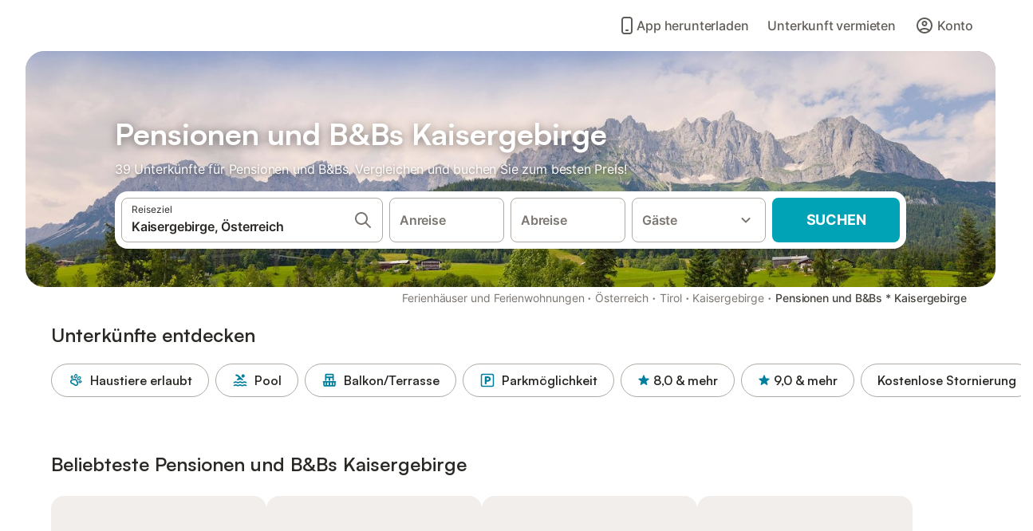

--- FILE ---
content_type: text/html; charset=utf-8
request_url: https://www.holidu.de/f/pensionen-bnb-wilder-kaiser-oesterreich
body_size: 67008
content:

<!DOCTYPE html>
<html lang="de-DE" dir="ltr" data-page-id="FILTER_PAGE" data-page-event-action="FILTER_PAGE" class="is-desktop">
  <head>
    <script>window.renderedAt=1762843071970</script>
    <script src="https://cdnjs.cloudflare.com/polyfill/v3/polyfill.min.js?features=AbortController%2CResizeObserver%2Csmoothscroll%2Ces2020"></script>
    <script src="https://cdn.jsdelivr.net/npm/@thumbmarkjs/thumbmarkjs/dist/thumbmark.umd.js"></script>
    <script>
      ThumbmarkJS.getFingerprint().then(
          function(fp) { window.thumbmark = fp }
      );
    </script>
    <script>
      !function(){if('PerformanceLongTaskTiming' in window){var g=window.__tti={e:[]}; g.o=new PerformanceObserver(function(l){g.e=g.e.concat(l.getEntries())}); g.o.observe({entryTypes:['longtask']})}}();
    </script>

    

    <meta charset="utf-8">
    <meta name="referrer" content="origin">
    <meta name="viewport" content="width=device-width, initial-scale=1, minimum-scale=1, maximum-scale=1, viewport-fit=cover">
    <meta name="X-UA-Compatible" content="IE=edge">
    <meta http-equiv="pragma" content="no-cache">
    <meta http-equiv="cache-control" content="no-cache,must-revalidate">
    <meta http-equiv="expires" content="0">
    <meta http-equiv="x-dns-prefetch-control" content="on">
    <meta property="og:type" content="website">
    <meta name="format-detection" content="telephone=no">

    <link rel="home" href="/">

    

    <meta name="author" content="Holidu GmbH"><meta name="copyright" content="Holidu GmbH"><meta  content="Holidu" itemprop="name"><meta name="twitter:card" content="app"><meta name="twitter:site" content="@holidu"><meta name="twitter:app:name:iphone" content="Holidu"><meta name="twitter:app:id:iphone" content="1102400164"><meta name="twitter:app:url:iphone" content="holidu:&#x2F;&#x2F;"><meta name="twitter:app:id:googleplay" content="com.holidu.holidu"><meta name="p:domain_verify" content="01a1a1e09e216e742cabfce26fbabbe4">

    <link rel="apple-touch-icon" type="" sizes="76x76" href="https://assets.holidu.com/assets/images/favicons/holidu-touch-icon-ipad.png"><link rel="apple-touch-icon" type="" sizes="120x120" href="https://assets.holidu.com/assets/images/favicons/holidu-touch-icon-iphone-retina.png"><link rel="apple-touch-icon" type="" sizes="152x152" href="https://assets.holidu.com/assets/images/favicons/holidu-touch-icon-ipad-retina.png"><link rel="apple-touch-icon" type="" sizes="" href="https://assets.holidu.com/assets/images/favicons/holidu-touch-icon-iphone.png"><link rel="icon" type="" sizes="" href="https://assets.holidu.com/assets/images/favicons/holidu-touch-icon-ipad-retina.png">

    <link rel="preconnect" crossorigin="" href="https://www.google-analytics.com" />
    <link rel="preconnect" crossorigin="" href="https://api.holidu.com" />
    <link rel="preconnect" crossorigin="" href="https://www.googletagmanager.com" />
    <link rel="preconnect" crossorigin="" href="https://cdn.taboola.com" />
    <link rel="preconnect" crossorigin="" href="https://bat.bing.com" />
    <link rel="preconnect" crossorigin="" href="https://connect.facebook.net" />

    
    <script>
        window.process = window.process || {};
        window.process.env = window.process.env || {};
        window.process.env.IS_CLIENT = true;
    </script>
    <link data-rh="true" rel="preload" as="image" href="https://static.holidu.com/region/98497/l/3009.jpg" type="image/jpeg" media="(min-width: 36rem)" data-should-be-placed-higher="true"/><link data-rh="true" rel="preload" as="image" href="https://static.holidu.com/region/98497/m/3009.jpg" type="image/jpeg" media="(max-width: 36rem)" data-should-be-placed-higher="true"/>
    <link href='https://assets.holidu.com/assets/styles/index.v4.1661.0.css' rel='stylesheet' type='text/css'>
    <link href='https://assets.holidu.com/assets/styles/tailwind.v4.1661.0.css' rel='stylesheet' type='text/css'>

    <title data-rh="true">Top 18 Pensionen &amp; B&amp;Bs Kaisergebirge ᐅ Sofort buchen</title>
    
    <meta data-rh="true" name="application-name" content="Top 18 Pensionen &amp; B&amp;Bs Kaisergebirge ᐅ Sofort buchen"/><meta data-rh="true" name="robots" content="index, follow"/><meta data-rh="true" name="description" content="Pensionen &amp; B&amp;Bs Kaisergebirge ab 48 € ✓ Riesige Auswahl an hochwertigen Unterkünften ✓ Zum besten Preis beim Experten buchen für über 39 Optionen ✓ Spezialist für die schönsten Urlaubsregionen ✓"/><meta data-rh="true" property="og:title" content="Top 18 Pensionen &amp; B&amp;Bs Kaisergebirge ᐅ Sofort buchen"/><meta data-rh="true" property="og:image" content="https://static.holidu.com/region/98497/l/3009.jpg"/><meta data-rh="true" property="og:description" content="Pensionen &amp; B&amp;Bs Kaisergebirge ab 48 € ✓ Riesige Auswahl an hochwertigen Unterkünften ✓ Zum besten Preis beim Experten buchen für über 39 Optionen ✓ Spezialist für die schönsten Urlaubsregionen ✓"/><meta data-rh="true" name="twitter:title" content="Top 18 Pensionen &amp; B&amp;Bs Kaisergebirge ᐅ Sofort buchen"/><meta data-rh="true" name="twitter:description" content="Pensionen &amp; B&amp;Bs Kaisergebirge ab 48 € ✓ Riesige Auswahl an hochwertigen Unterkünften ✓ Zum besten Preis beim Experten buchen für über 39 Optionen ✓ Spezialist für die schönsten Urlaubsregionen ✓"/><meta data-rh="true" name="twitter:image" content="https://static.holidu.com/region/98497/l/3009.jpg"/>
    <link data-rh="true" rel="canonical" href="https://www.holidu.de/f/pensionen-bnb-wilder-kaiser-oesterreich"/><link data-rh="true" rel="alternate" hrefLang="de-AT" href="https://www.holidu.at/f/pensionen-bnb-wilder-kaiser-oesterreich"/><link data-rh="true" rel="alternate" hrefLang="de-DE" href="https://www.holidu.de/f/pensionen-bnb-wilder-kaiser-oesterreich"/><link data-rh="true" rel="preload" as="image" href="https://static.holidu.com/region/98497/l/3009.jpg" type="image/jpeg" media="(min-width: 36rem)" data-should-be-placed-higher="true"/><link data-rh="true" rel="preload" as="image" href="https://static.holidu.com/region/98497/m/3009.jpg" type="image/jpeg" media="(max-width: 36rem)" data-should-be-placed-higher="true"/>
    
  

    

    
      <link rel="preload" href="https://assets.holidu.com/assets/fonts/Optimised/Inter-Regular-Latin.woff2" as="font" type="font/woff2" crossorigin>
      <link rel="preload" href="https://assets.holidu.com/assets/fonts/Optimised/Satoshi-Variable.woff2" as="font" type="font/woff2" crossorigin>
      <script type="text/javascript">

      /**
      * Loads fonts asynchronously and adds CSS classes to the document's root element
      * based on the loading status of the fonts.
      * If the fonts have already been loaded, adds 'FullyLoadedFont' class.
      * If the fonts have not been loaded, loads the fonts and adds 'FastLoadedFont' class
      * during the initial loading and 'FullyLoadedFont' class once all fonts are loaded.
      * Based on https://css-tricks.com/the-best-font-loading-strategies-and-how-to-execute-them/#loading-fonts-with-self-hosted-fonts
      */
      function loadFonts () {
        if (sessionStorage.fontsLoaded) {
          document.documentElement.classList.add('FullyLoadedFont')
          return
        }

        if ('fonts' in document) {
          document.fonts.load('1em InterInitial')
          .then(() => {
            document.documentElement.classList.add('FastLoadedFont')


            Promise.all([
              document.fonts.load('400 1em Inter'),
              document.fonts.load('500 1em Inter'),
              document.fonts.load('600 1em Inter'),
              document.fonts.load('700 1em Inter'),
              // Satoshi fonts for titles (experiment-based loading)
              document.fonts.load('400 1em Satoshi'),
              document.fonts.load('500 1em Satoshi'),
              document.fonts.load('600 1em Satoshi'),
              document.fonts.load('700 1em Satoshi'),
            ]).then(() => {
              document.documentElement.classList.remove('FastLoadedFont')
              document.documentElement.classList.add('FullyLoadedFont')

              sessionStorage.fontsLoaded = true
            })
          })
        }
      }

      loadFonts()
      </script>
    

    

    

    
  </head>

  <body>

    

    <main id="main">
      
      <div id="root"><div class="m-0 flex flex-auto flex-col items-center justify-start bg-white-100"><div class="WL--Navbar flex w-full items-center justify-center z-VisibilityNavbar bg-white-100 h-xxl4"><div class="flex max-w-xl items-center justify-between md:px-m lg2:px-xxl3 w-full"><a href="/" class="flex h-[2.25rem] w-[12.375rem] rounded ring-offset-white-100 justify-start" aria-label="Holidu Logo"><div class="WL--Logo--Cooperation hidden h-full w-full flex-col justify-center pb-xxs"><div class="tracking-tight whitespace-no-wrap mb-xxxs text-xs text-grey-black">In Kooperation mit</div><svg viewBox="0 0 162 50" fill="none" xmlns="http://www.w3.org/2000/svg" class="WL--Logo--Cooperation--Svg"><path d="M32.452 18.8653C31.2165 20.2552 29.2431 20.5566 28.0591 19.5519C26.8751 18.5472 26.9093 16.6047 28.1449 15.2148C29.3804 13.825 31.3538 13.5235 32.5378 14.5283C33.7218 15.533 33.6874 17.4755 32.452 18.8653Z" class="fill-current"></path><path d="M18.2761 24.0495V16.5398C18.2761 16.4504 18.2585 16.3619 18.2243 16.2793C18.1901 16.1967 18.1399 16.1217 18.0767 16.0585C18.0135 15.9953 17.9385 15.9452 17.8559 15.911C17.7734 15.8768 17.6849 15.8592 17.5955 15.8592H14.1498C14.0605 15.8592 13.972 15.8768 13.8894 15.911C13.8068 15.9452 13.7318 15.9953 13.6686 16.0585C13.6054 16.1217 13.5553 16.1967 13.5211 16.2793C13.4868 16.3619 13.4692 16.4504 13.4692 16.5398V24.0478C15.0694 24.1635 16.6758 24.1641 18.2761 24.0495Z" class="fill-current"></path><path d="M35.1581 20.3491C35.2179 20.3932 35.2681 20.4491 35.3054 20.5134L35.8781 21.5054C35.945 21.6201 35.9767 21.752 35.9693 21.8847C35.9619 22.0173 35.9156 22.1448 35.8363 22.2514C34.9189 23.4661 33.868 24.5738 32.7032 25.5538V38.2619C32.7032 38.3513 32.6856 38.4398 32.6514 38.5223C32.6172 38.6049 32.5671 38.6799 32.5039 38.7431C32.4407 38.8063 32.3657 38.8565 32.2831 38.8907C32.2005 38.9249 32.112 38.9425 32.0226 38.9425H28.577C28.3965 38.9425 28.2234 38.8708 28.0958 38.7431C27.9681 38.6155 27.8964 38.4424 27.8964 38.2619V28.5592C24.8756 29.8985 21.5717 30.4736 18.276 30.2338V38.262C18.276 38.3514 18.2584 38.4399 18.2242 38.5224C18.19 38.605 18.1399 38.68 18.0767 38.7433C18.0135 38.8065 17.9385 38.8566 17.8559 38.8908C17.7733 38.925 17.6848 38.9426 17.5954 38.9426H14.1498C13.9693 38.9426 13.7962 38.8709 13.6685 38.7433C13.5409 38.6156 13.4692 38.4425 13.4692 38.262V29.2983C12.2666 28.9068 11.1036 28.4026 9.99579 27.7924C9.91618 27.7486 9.8461 27.6895 9.78965 27.6183C9.7332 27.5471 9.69151 27.4654 9.66702 27.378C9.64253 27.2905 9.63573 27.199 9.64702 27.1089C9.65832 27.0188 9.68748 26.9318 9.73279 26.8531L10.2572 25.9448C10.3258 25.8266 10.4284 25.7318 10.5516 25.6727C10.6748 25.6136 10.813 25.593 10.9481 25.6135C19.1921 26.842 27.5983 24.9611 34.5327 20.3365C34.5943 20.2948 34.6637 20.2663 34.7368 20.2527C34.8099 20.239 34.885 20.2405 34.9575 20.2571C35.0299 20.2737 35.0982 20.305 35.1581 20.3491Z" class="fill-current"></path><path fill-rule="evenodd" clip-rule="evenodd" d="M26.6133 0.984156L42.6541 10.2452C44.8932 11.5379 46.177 13.6866 46.1765 16.1402L46.1708 40.1068C46.1825 41.4224 45.8005 42.7115 45.0739 43.8084C44.3473 44.9052 43.3094 45.7598 42.0934 46.2622C30.3646 51.2458 15.7984 51.2457 4.08116 46.2631C2.86572 45.7604 1.8283 44.9058 1.10212 43.8091C0.375945 42.7124 -0.0058372 41.4237 0.00580256 40.1085L1.46493e-07 16.1402C-0.000500738 13.6864 1.28348 11.5379 3.52249 10.2452L19.5631 0.984156C21.8362 -0.327882 24.3399 -0.328222 26.6133 0.984156ZM42.6656 42.2146C43.0794 41.5902 43.2942 40.855 43.2815 40.106L43.2871 16.1395C43.2874 14.7054 42.5691 13.5323 41.2094 12.7473L25.1686 3.48635C23.7687 2.67803 22.4072 2.67824 21.0078 3.48635L4.96714 12.7473C3.60746 13.5323 2.88896 14.7054 2.88928 16.1395L2.8951 40.1078C2.88235 40.8566 3.09695 41.5915 3.51055 42.2158C3.92416 42.84 4.51734 43.3241 5.21179 43.6043C16.233 48.2911 29.9322 48.2902 40.9634 43.6031C41.6582 43.3231 42.2517 42.839 42.6656 42.2146Z" class="fill-current"></path><path d="M74.3036 18.2799V34.5085C74.3036 34.6817 74.2348 34.8478 74.1123 34.9703C73.9898 35.0928 73.8237 35.1616 73.6505 35.1616H70.8986C70.7254 35.1616 70.5593 35.0928 70.4368 34.9703C70.3143 34.8478 70.2455 34.6817 70.2455 34.5085V27.9725H61.779V34.5085C61.779 34.6817 61.7102 34.8478 61.5877 34.9703C61.4653 35.0928 61.2991 35.1616 61.1259 35.1616H58.3741C58.2008 35.1616 58.0347 35.0928 57.9122 34.9703C57.7898 34.8478 57.7209 34.6817 57.7209 34.5085V18.2799C57.7209 18.1067 57.7898 17.9406 57.9122 17.8181C58.0347 17.6956 58.2008 17.6268 58.3741 17.6268H61.1259C61.2991 17.6268 61.4653 17.6956 61.5877 17.8181C61.7102 17.9406 61.779 18.1067 61.779 18.2799V24.5405H70.2455V18.2799C70.2455 18.1067 70.3143 17.9406 70.4368 17.8181C70.5593 17.6956 70.7254 17.6268 70.8986 17.6268H73.6505C73.8237 17.6268 73.9898 17.6956 74.1123 17.8181C74.2348 17.9406 74.3036 18.1067 74.3036 18.2799Z" class="fill-current"></path><path fill-rule="evenodd" clip-rule="evenodd" d="M87.0023 17.3264C81.4663 17.3264 77.4082 21.1839 77.4082 26.3941C77.4082 31.6044 81.4663 35.4624 87.0023 35.4624C92.5129 35.4624 96.5965 31.6298 96.5965 26.3941C96.5965 21.159 92.5129 17.3264 87.0023 17.3264ZM87.0023 20.7833C90.1334 20.7833 92.488 23.0625 92.488 26.3941C92.488 29.7258 90.1334 32.0055 87.0023 32.0055C83.8708 32.0055 81.5162 29.7257 81.5162 26.3941C81.5162 23.0625 83.8708 20.7833 87.0023 20.7833Z" class="fill-current"></path><path d="M100.356 17.6268H103.108C103.281 17.6268 103.448 17.6956 103.57 17.8181C103.693 17.9406 103.761 18.1067 103.761 18.2799V31.8549H112.735C112.909 31.8549 113.075 31.9237 113.197 32.0462C113.32 32.1686 113.389 32.3348 113.389 32.508V34.5084C113.389 34.6816 113.32 34.8477 113.197 34.9702C113.075 35.0927 112.909 35.1615 112.735 35.1615H100.356C100.183 35.1615 100.017 35.0927 99.8947 34.9702C99.7722 34.8477 99.7034 34.6816 99.7034 34.5084V18.2799C99.7034 18.1067 99.7722 17.9406 99.8947 17.8181C100.017 17.6956 100.183 17.6268 100.356 17.6268Z" class="fill-current"></path><path d="M119.691 17.6268H116.939C116.766 17.6268 116.6 17.6956 116.477 17.8181C116.355 17.9406 116.286 18.1067 116.286 18.2799V34.5085C116.286 34.6817 116.355 34.8478 116.477 34.9703C116.6 35.0928 116.766 35.1616 116.939 35.1616H119.691C119.864 35.1616 120.03 35.0928 120.153 34.9703C120.275 34.8478 120.344 34.6817 120.344 34.5085V18.2799C120.344 18.1067 120.275 17.9406 120.153 17.8181C120.03 17.6956 119.864 17.6268 119.691 17.6268Z" class="fill-current"></path><path fill-rule="evenodd" clip-rule="evenodd" d="M124.404 18.2799C124.404 18.1067 124.473 17.9406 124.595 17.8181C124.718 17.6956 124.884 17.6268 125.057 17.6268H132.463C138.2 17.6268 141.936 21.0837 141.936 26.3942C141.936 31.7047 138.2 35.1615 132.463 35.1615H125.057C124.884 35.1615 124.718 35.0927 124.595 34.9702C124.473 34.8477 124.404 34.6816 124.404 34.5084V18.2799ZM132.295 31.8299C135.777 31.8299 137.859 29.7507 137.859 26.3941C137.859 23.0376 135.777 20.9584 132.295 20.9584H128.462V31.8299H132.295Z" class="fill-current"></path><path d="M145.04 18.2799V27.4465C145.04 32.6068 148.347 35.4624 153.332 35.4624C158.316 35.4624 161.623 32.6068 161.623 27.4465V18.2799C161.623 18.1942 161.606 18.1092 161.573 18.03C161.54 17.9508 161.492 17.8788 161.432 17.8181C161.371 17.7575 161.299 17.7094 161.22 17.6765C161.141 17.6437 161.056 17.6268 160.97 17.6268H158.268C158.095 17.6268 157.929 17.6956 157.807 17.8181C157.684 17.9406 157.615 18.1067 157.615 18.2799V27.2958C157.615 30.6274 155.837 32.0055 153.357 32.0055C150.902 32.0055 149.098 30.6274 149.098 27.2958V18.2799C149.098 18.1067 149.03 17.9406 148.907 17.8181C148.785 17.6956 148.618 17.6268 148.445 17.6268H145.693C145.52 17.6268 145.354 17.6956 145.232 17.8181C145.109 17.9406 145.04 18.1067 145.04 18.2799Z" class="fill-current"></path></svg></div><svg viewBox="0 0 162 50" fill="none" xmlns="http://www.w3.org/2000/svg" class="WL--Logo--Regular is-hidden-on-whitelabel text-primary"><path d="M32.452 18.8653C31.2165 20.2552 29.2431 20.5566 28.0591 19.5519C26.8751 18.5472 26.9093 16.6047 28.1449 15.2148C29.3804 13.825 31.3538 13.5235 32.5378 14.5283C33.7218 15.533 33.6874 17.4755 32.452 18.8653Z" class="fill-current"></path><path d="M18.2761 24.0495V16.5398C18.2761 16.4504 18.2585 16.3619 18.2243 16.2793C18.1901 16.1967 18.1399 16.1217 18.0767 16.0585C18.0135 15.9953 17.9385 15.9452 17.8559 15.911C17.7734 15.8768 17.6849 15.8592 17.5955 15.8592H14.1498C14.0605 15.8592 13.972 15.8768 13.8894 15.911C13.8068 15.9452 13.7318 15.9953 13.6686 16.0585C13.6054 16.1217 13.5553 16.1967 13.5211 16.2793C13.4868 16.3619 13.4692 16.4504 13.4692 16.5398V24.0478C15.0694 24.1635 16.6758 24.1641 18.2761 24.0495Z" class="fill-current"></path><path d="M35.1581 20.3491C35.2179 20.3932 35.2681 20.4491 35.3054 20.5134L35.8781 21.5054C35.945 21.6201 35.9767 21.752 35.9693 21.8847C35.9619 22.0173 35.9156 22.1448 35.8363 22.2514C34.9189 23.4661 33.868 24.5738 32.7032 25.5538V38.2619C32.7032 38.3513 32.6856 38.4398 32.6514 38.5223C32.6172 38.6049 32.5671 38.6799 32.5039 38.7431C32.4407 38.8063 32.3657 38.8565 32.2831 38.8907C32.2005 38.9249 32.112 38.9425 32.0226 38.9425H28.577C28.3965 38.9425 28.2234 38.8708 28.0958 38.7431C27.9681 38.6155 27.8964 38.4424 27.8964 38.2619V28.5592C24.8756 29.8985 21.5717 30.4736 18.276 30.2338V38.262C18.276 38.3514 18.2584 38.4399 18.2242 38.5224C18.19 38.605 18.1399 38.68 18.0767 38.7433C18.0135 38.8065 17.9385 38.8566 17.8559 38.8908C17.7733 38.925 17.6848 38.9426 17.5954 38.9426H14.1498C13.9693 38.9426 13.7962 38.8709 13.6685 38.7433C13.5409 38.6156 13.4692 38.4425 13.4692 38.262V29.2983C12.2666 28.9068 11.1036 28.4026 9.99579 27.7924C9.91618 27.7486 9.8461 27.6895 9.78965 27.6183C9.7332 27.5471 9.69151 27.4654 9.66702 27.378C9.64253 27.2905 9.63573 27.199 9.64702 27.1089C9.65832 27.0188 9.68748 26.9318 9.73279 26.8531L10.2572 25.9448C10.3258 25.8266 10.4284 25.7318 10.5516 25.6727C10.6748 25.6136 10.813 25.593 10.9481 25.6135C19.1921 26.842 27.5983 24.9611 34.5327 20.3365C34.5943 20.2948 34.6637 20.2663 34.7368 20.2527C34.8099 20.239 34.885 20.2405 34.9575 20.2571C35.0299 20.2737 35.0982 20.305 35.1581 20.3491Z" class="fill-current"></path><path fill-rule="evenodd" clip-rule="evenodd" d="M26.6133 0.984156L42.6541 10.2452C44.8932 11.5379 46.177 13.6866 46.1765 16.1402L46.1708 40.1068C46.1825 41.4224 45.8005 42.7115 45.0739 43.8084C44.3473 44.9052 43.3094 45.7598 42.0934 46.2622C30.3646 51.2458 15.7984 51.2457 4.08116 46.2631C2.86572 45.7604 1.8283 44.9058 1.10212 43.8091C0.375945 42.7124 -0.0058372 41.4237 0.00580256 40.1085L1.46493e-07 16.1402C-0.000500738 13.6864 1.28348 11.5379 3.52249 10.2452L19.5631 0.984156C21.8362 -0.327882 24.3399 -0.328222 26.6133 0.984156ZM42.6656 42.2146C43.0794 41.5902 43.2942 40.855 43.2815 40.106L43.2871 16.1395C43.2874 14.7054 42.5691 13.5323 41.2094 12.7473L25.1686 3.48635C23.7687 2.67803 22.4072 2.67824 21.0078 3.48635L4.96714 12.7473C3.60746 13.5323 2.88896 14.7054 2.88928 16.1395L2.8951 40.1078C2.88235 40.8566 3.09695 41.5915 3.51055 42.2158C3.92416 42.84 4.51734 43.3241 5.21179 43.6043C16.233 48.2911 29.9322 48.2902 40.9634 43.6031C41.6582 43.3231 42.2517 42.839 42.6656 42.2146Z" class="fill-current"></path><path d="M74.3036 18.2799V34.5085C74.3036 34.6817 74.2348 34.8478 74.1123 34.9703C73.9898 35.0928 73.8237 35.1616 73.6505 35.1616H70.8986C70.7254 35.1616 70.5593 35.0928 70.4368 34.9703C70.3143 34.8478 70.2455 34.6817 70.2455 34.5085V27.9725H61.779V34.5085C61.779 34.6817 61.7102 34.8478 61.5877 34.9703C61.4653 35.0928 61.2991 35.1616 61.1259 35.1616H58.3741C58.2008 35.1616 58.0347 35.0928 57.9122 34.9703C57.7898 34.8478 57.7209 34.6817 57.7209 34.5085V18.2799C57.7209 18.1067 57.7898 17.9406 57.9122 17.8181C58.0347 17.6956 58.2008 17.6268 58.3741 17.6268H61.1259C61.2991 17.6268 61.4653 17.6956 61.5877 17.8181C61.7102 17.9406 61.779 18.1067 61.779 18.2799V24.5405H70.2455V18.2799C70.2455 18.1067 70.3143 17.9406 70.4368 17.8181C70.5593 17.6956 70.7254 17.6268 70.8986 17.6268H73.6505C73.8237 17.6268 73.9898 17.6956 74.1123 17.8181C74.2348 17.9406 74.3036 18.1067 74.3036 18.2799Z" class="fill-current"></path><path fill-rule="evenodd" clip-rule="evenodd" d="M87.0023 17.3264C81.4663 17.3264 77.4082 21.1839 77.4082 26.3941C77.4082 31.6044 81.4663 35.4624 87.0023 35.4624C92.5129 35.4624 96.5965 31.6298 96.5965 26.3941C96.5965 21.159 92.5129 17.3264 87.0023 17.3264ZM87.0023 20.7833C90.1334 20.7833 92.488 23.0625 92.488 26.3941C92.488 29.7258 90.1334 32.0055 87.0023 32.0055C83.8708 32.0055 81.5162 29.7257 81.5162 26.3941C81.5162 23.0625 83.8708 20.7833 87.0023 20.7833Z" class="fill-current"></path><path d="M100.356 17.6268H103.108C103.281 17.6268 103.448 17.6956 103.57 17.8181C103.693 17.9406 103.761 18.1067 103.761 18.2799V31.8549H112.735C112.909 31.8549 113.075 31.9237 113.197 32.0462C113.32 32.1686 113.389 32.3348 113.389 32.508V34.5084C113.389 34.6816 113.32 34.8477 113.197 34.9702C113.075 35.0927 112.909 35.1615 112.735 35.1615H100.356C100.183 35.1615 100.017 35.0927 99.8947 34.9702C99.7722 34.8477 99.7034 34.6816 99.7034 34.5084V18.2799C99.7034 18.1067 99.7722 17.9406 99.8947 17.8181C100.017 17.6956 100.183 17.6268 100.356 17.6268Z" class="fill-current"></path><path d="M119.691 17.6268H116.939C116.766 17.6268 116.6 17.6956 116.477 17.8181C116.355 17.9406 116.286 18.1067 116.286 18.2799V34.5085C116.286 34.6817 116.355 34.8478 116.477 34.9703C116.6 35.0928 116.766 35.1616 116.939 35.1616H119.691C119.864 35.1616 120.03 35.0928 120.153 34.9703C120.275 34.8478 120.344 34.6817 120.344 34.5085V18.2799C120.344 18.1067 120.275 17.9406 120.153 17.8181C120.03 17.6956 119.864 17.6268 119.691 17.6268Z" class="fill-current"></path><path fill-rule="evenodd" clip-rule="evenodd" d="M124.404 18.2799C124.404 18.1067 124.473 17.9406 124.595 17.8181C124.718 17.6956 124.884 17.6268 125.057 17.6268H132.463C138.2 17.6268 141.936 21.0837 141.936 26.3942C141.936 31.7047 138.2 35.1615 132.463 35.1615H125.057C124.884 35.1615 124.718 35.0927 124.595 34.9702C124.473 34.8477 124.404 34.6816 124.404 34.5084V18.2799ZM132.295 31.8299C135.777 31.8299 137.859 29.7507 137.859 26.3941C137.859 23.0376 135.777 20.9584 132.295 20.9584H128.462V31.8299H132.295Z" class="fill-current"></path><path d="M145.04 18.2799V27.4465C145.04 32.6068 148.347 35.4624 153.332 35.4624C158.316 35.4624 161.623 32.6068 161.623 27.4465V18.2799C161.623 18.1942 161.606 18.1092 161.573 18.03C161.54 17.9508 161.492 17.8788 161.432 17.8181C161.371 17.7575 161.299 17.7094 161.22 17.6765C161.141 17.6437 161.056 17.6268 160.97 17.6268H158.268C158.095 17.6268 157.929 17.6956 157.807 17.8181C157.684 17.9406 157.615 18.1067 157.615 18.2799V27.2958C157.615 30.6274 155.837 32.0055 153.357 32.0055C150.902 32.0055 149.098 30.6274 149.098 27.2958V18.2799C149.098 18.1067 149.03 17.9406 148.907 17.8181C148.785 17.6956 148.618 17.6268 148.445 17.6268H145.693C145.52 17.6268 145.354 17.6956 145.232 17.8181C145.109 17.9406 145.04 18.1067 145.04 18.2799Z" class="fill-current"></path></svg><div class="WL--Navbar--Logo--Custom hidden bg-contain bg-left-center h-full w-full"></div></a><div class="flex items-center gap-x-xxs"><a href="/app" data-testid="LinkLists__AppLink" target="_blank" rel="noreferrer" tabindex="0" class="tw-reset-button ml-xms flex cursor-pointer items-center gap-xxs rounded-big p-s text-base font-medium ring-offset-0 text-gray-700 hover:bg-gray-100 hover:text-gray-black active:bg-gray-200 active:text-gray-black"><svg viewBox="0 0 24 24" fill="none" xmlns="http://www.w3.org/2000/svg" class="w-xl h-xl"><path fill-rule="evenodd" clip-rule="evenodd" d="M5 5C5 2.98038 6.35542 1 8.5 1H15.5C17.6446 1 19 2.98038 19 5V19C19 21.0196 17.6446 23 15.5 23H8.5C6.35542 23 5 21.0196 5 19V5ZM8.5 3C7.80426 3 7 3.70592 7 5V19C7 20.2941 7.80426 21 8.5 21H15.5C16.1957 21 17 20.2941 17 19V5C17 3.70592 16.1957 3 15.5 3H8.5ZM10 18C10 17.4477 10.4477 17 11 17H13C13.5523 17 14 17.4477 14 18C14 18.5523 13.5523 19 13 19H11C10.4477 19 10 18.5523 10 18Z" fill="currentColor"></path></svg> <!-- -->App herunterladen</a><form action="/redirect/prg" target="_blank" class="hidden" method="POST"><input name="to" type="hidden" value="L2hvc3Q="/></form><a class="WL--Navbar-PartnersLink p-s text-base font-medium cursor-pointer relative rounded-big flex-shrink-0 text-gray-700 hover:bg-gray-100 hover:text-grey-black active:bg-gray-200 active:text-grey-black" tabindex="0">Unterkunft vermieten</a><div class="flex gap-x-xxs"><div><button class="WL--Navbar-AccountFeature ring-offset-primary p-s tw-reset-button flex cursor-pointer rounded-big lg:items-center text-gray-700 hover:bg-gray-100 hover:text-gray-black active:bg-gray-200 active:text-gray-black ring-offset-white-100" data-testid="Navbar__DropdownLink-Account"><svg viewBox="0 0 24 24" fill="none" xmlns="http://www.w3.org/2000/svg" class="mr-xxs h-xl w-xl"><path d="M5.85 17.1C6.7 16.45 7.65 15.9375 8.7 15.5625C9.75 15.1875 10.85 15 12 15C13.15 15 14.25 15.1875 15.3 15.5625C16.35 15.9375 17.3 16.45 18.15 17.1C18.7333 16.4167 19.1875 15.6417 19.5125 14.775C19.8375 13.9083 20 12.9833 20 12C20 9.78333 19.2208 7.89583 17.6625 6.3375C16.1042 4.77917 14.2167 4 12 4C9.78333 4 7.89583 4.77917 6.3375 6.3375C4.77917 7.89583 4 9.78333 4 12C4 12.9833 4.1625 13.9083 4.4875 14.775C4.8125 15.6417 5.26667 16.4167 5.85 17.1ZM12 13C11.0167 13 10.1875 12.6625 9.5125 11.9875C8.8375 11.3125 8.5 10.4833 8.5 9.5C8.5 8.51667 8.8375 7.6875 9.5125 7.0125C10.1875 6.3375 11.0167 6 12 6C12.9833 6 13.8125 6.3375 14.4875 7.0125C15.1625 7.6875 15.5 8.51667 15.5 9.5C15.5 10.4833 15.1625 11.3125 14.4875 11.9875C13.8125 12.6625 12.9833 13 12 13ZM12 22C10.6167 22 9.31667 21.7375 8.1 21.2125C6.88333 20.6875 5.825 19.975 4.925 19.075C4.025 18.175 3.3125 17.1167 2.7875 15.9C2.2625 14.6833 2 13.3833 2 12C2 10.6167 2.2625 9.31667 2.7875 8.1C3.3125 6.88333 4.025 5.825 4.925 4.925C5.825 4.025 6.88333 3.3125 8.1 2.7875C9.31667 2.2625 10.6167 2 12 2C13.3833 2 14.6833 2.2625 15.9 2.7875C17.1167 3.3125 18.175 4.025 19.075 4.925C19.975 5.825 20.6875 6.88333 21.2125 8.1C21.7375 9.31667 22 10.6167 22 12C22 13.3833 21.7375 14.6833 21.2125 15.9C20.6875 17.1167 19.975 18.175 19.075 19.075C18.175 19.975 17.1167 20.6875 15.9 21.2125C14.6833 21.7375 13.3833 22 12 22ZM12 20C12.8833 20 13.7167 19.8708 14.5 19.6125C15.2833 19.3542 16 18.9833 16.65 18.5C16 18.0167 15.2833 17.6458 14.5 17.3875C13.7167 17.1292 12.8833 17 12 17C11.1167 17 10.2833 17.1292 9.5 17.3875C8.71667 17.6458 8 18.0167 7.35 18.5C8 18.9833 8.71667 19.3542 9.5 19.6125C10.2833 19.8708 11.1167 20 12 20ZM12 11C12.4333 11 12.7917 10.8583 13.075 10.575C13.3583 10.2917 13.5 9.93333 13.5 9.5C13.5 9.06667 13.3583 8.70833 13.075 8.425C12.7917 8.14167 12.4333 8 12 8C11.5667 8 11.2083 8.14167 10.925 8.425C10.6417 8.70833 10.5 9.06667 10.5 9.5C10.5 9.93333 10.6417 10.2917 10.925 10.575C11.2083 10.8583 11.5667 11 12 11Z" fill="currentColor"></path></svg><span class="font-medium">Konto</span></button></div></div></div></div></div><div class="w-full max-w-xl relative z-SeoPageMastHead mb-xl flex max-w-xl flex-col gap-xs lg:mb-m sm:px-m md:px-xxl lg2:px-xxl4 mx-auto"><header class="relative flex flex-col items-center leading-tight w-full"><div class="flex items-end justify-center sm:relative w-full lg2:w-[calc(100%+4rem)] h-[calc(50vh+1rem)] max-h-[31rem] min-h-[20rem] max-sm:h-[calc(100vh-60px)] max-sm:max-h-[622px] lg:h-[calc(100vh-35rem)] lg:min-h-[18.5rem] lg:hlg:h-[22.5rem]" data-testid="Masthead"><div class="absolute inset-0 h-full w-full overflow-hidden bg-gray-400 sm:rounded-xxl2" data-testid="Masthead__Image"><div class="absolute inset-0 bg-gradient-to-t from-black-40 via-black-30 to-transparent"></div><picture><source media="(min-width: 36rem)" srcSet="https://static.holidu.com/region/98497/l/3009.jpg" type="image/jpeg"/><source srcSet="https://static.holidu.com/region/98497/m/3009.jpg" type="image/jpeg"/><img alt="Pensionen und B&amp;Bs Kaisergebirge" class="z-0 h-full w-full object-cover" importance="high" src="https://static.holidu.com/region/98497/l/3009.jpg"/></picture></div><div class="z-1 flex w-full flex-col items-center max-w-sm sm:max-w-[980px] lg:max-w-lg lg2:max-w-xl px-m pb-l sm:px-m md:px-xxl lg:pb-xxl3"><div class="w-full max-w-sm lg:max-w-lg"><h1 class="mb-xs mt-0 w-full font-bold text-white-100 seo-masthead-title-shadow mb-xs text-title-3xl sm:text-title-4xl lg:text-title-5xl" data-testid="Masthead__Title">Pensionen und B&amp;Bs Kaisergebirge</h1><h2 class="mb-m mt-0 w-full text-base font-normal text-white-100 seo-masthead-subtitle-shadow" data-testid="Masthead__Subtitle">39 Unterkünfte für Pensionen und B&amp;Bs. Vergleichen und buchen Sie zum besten Preis!</h2></div><form action="/redirect/prg" target="_blank" method="POST" class="relative SearchBarWrapper z-1 w-full max-w-sm rounded-xxl bg-white-100 p-xs lg:h-18 lg:max-w-lg"><input name="to" type="hidden" value="L3MvS2Fpc2VyZ2ViaXJnZS0tJUMzJTk2c3RlcnJlaWNoP3Byb3BlcnR5VHlwZT1CRURfQU5EX0JSRUFLRkFTVA=="/><button type="submit" class="absolute inset-0 z-10 cursor-pointer"></button><div class="relative flex min-h-[3.25rem] w-full h-full flex-col space-y-xs lg:flex-row lg:space-x-xs lg:space-y-0 lg:max-w-none" role="presentation"><div data-testid="SearchBarDesktop__SearchField__Form" class="relative z-SearchOverlayBanner flex bg-white-100 transition-colors hover:bg-gray-50 h-14 flex-grow rounded-big border border-solid border-gray-400 px-s py-xs hover:border-black-50 lg:h-full pointer-events-none" id="searchBarForm" role="presentation"><div class="flex w-full items-center justify-between"><div class="flex w-0 flex-grow flex-col"><div class="flex items-center text-xs text-grey-black">Reiseziel</div><input class="flex-grow overflow-ellipsis border-none pl-0 focus-visible:ring-0 text-base font-semibold placeholder:text-gray-600 placeholder:opacity-100" placeholder="Reiseziel eingeben" type="text" data-testid="Searchbar__DestinationInput" value="Kaisergebirge, Österreich"/></div><button class="pointer-events-auto flex h-full cursor-pointer items-center px-0 focus-within:ring-0" type="button" tabindex="-1"><svg viewBox="0 0 24 24" fill="none" xmlns="http://www.w3.org/2000/svg" class="h-xl w-xl text-gray-600"><path fill-rule="evenodd" clip-rule="evenodd" d="M10 4C6.68629 4 4 6.68629 4 10C4 13.3137 6.68629 16 10 16C13.3137 16 16 13.3137 16 10C16 6.68629 13.3137 4 10 4ZM2 10C2 5.58172 5.58172 2 10 2C14.4183 2 18 5.58172 18 10C18 11.8487 17.3729 13.551 16.3199 14.9056L21.7071 20.2929C22.0976 20.6834 22.0976 21.3166 21.7071 21.7071C21.3166 22.0976 20.6834 22.0976 20.2929 21.7071L14.9056 16.3199C13.551 17.3729 11.8487 18 10 18C5.58172 18 2 14.4183 2 10Z" fill="currentColor"></path></svg></button><button class="border-rounded-full focus-within:border-4 focus-within:border-grey-black focus-within:ring-0 hidden" type="button" aria-label="Eingabe löschen"><div class="flex h-xl w-xl items-center justify-center rounded-full bg-gray-300 p-px"><svg viewBox="0 0 24 24" fill="none" xmlns="http://www.w3.org/2000/svg" class="h-full w-full text-white-100"><path fill-rule="evenodd" clip-rule="evenodd" d="M18.3 5.71C17.91 5.32 17.28 5.32 16.89 5.71L12 10.59L7.10997 5.7C6.71997 5.31 6.08997 5.31 5.69997 5.7C5.30997 6.09 5.30997 6.72 5.69997 7.11L10.59 12L5.69997 16.89C5.30997 17.28 5.30997 17.91 5.69997 18.3C6.08997 18.69 6.71997 18.69 7.10997 18.3L12 13.41L16.89 18.3C17.28 18.69 17.91 18.69 18.3 18.3C18.69 17.91 18.69 17.28 18.3 16.89L13.41 12L18.3 7.11C18.68 6.73 18.68 6.09 18.3 5.71Z" fill="currentColor"></path></svg></div></button></div></div><div class="relative flex min-w-[17.8rem] h-14 lg:h-auto lg:flex-shrink-0"><div class="flex flex-grow h-full space-x-xs"><div class="flex-grow"><div class="tw-reset-button flex h-full w-full flex-col rounded relative w-auto min-w-full"><div class="relative h-0 w-full flex-1"><div class="absolute bottom-0 left-0 right-0 top-0"><button data-testid="Searchbar__CalendarInput" class="tw-reset-button relative box-border block h-full w-full cursor-pointer focus-within:!border-2 focus-within:!border-grey-black focus-within:ring-0 bg-white-100 transition-colors hover:bg-gray-50 rounded-big border-solid px-s outline outline-1 outline-offset-0 outline-white-100 border border-gray-400 hover:border-black-50 text-gray-600"><div class="box-border flex h-full w-full flex-col items-start justify-center" data-testid="Searchbar__OpenCalendarButton"><div class="flex items-center font-semibold">Anreise</div></div></button></div><div class="font-medium mx-xs invisible whitespace-nowrap">So., 28. März ±3|</div></div></div></div><div class="flex-grow"><div class="tw-reset-button flex h-full w-full flex-col rounded relative w-auto min-w-full"><div class="relative h-0 w-full flex-1"><div class="absolute bottom-0 left-0 right-0 top-0"><button data-testid="Searchbar__CalendarInput" class="tw-reset-button relative box-border block h-full w-full cursor-pointer focus-within:!border-2 focus-within:!border-grey-black focus-within:ring-0 bg-white-100 transition-colors hover:bg-gray-50 rounded-big border-solid px-s outline outline-1 outline-offset-0 outline-white-100 border border-gray-400 hover:border-black-50 text-gray-600"><div class="box-border flex h-full w-full flex-col items-start justify-center" data-testid="Searchbar__OpenCalendarButton"><div class="flex items-center font-semibold">Abreise</div></div></button></div><div class="font-medium mx-xs invisible whitespace-nowrap">So., 28. März ±3|</div></div></div></div></div></div><div class="relative h-14 w-full lg:h-auto lg:w-[10.5rem] lg:flex-shrink-0"><button data-testid="Searchbar__PersonPickerInput" class="tw-reset-button relative box-border block h-full w-full cursor-pointer focus-within:!border-2 focus-within:!border-grey-black focus-within:ring-0 bg-white-100 transition-colors hover:bg-gray-50 rounded-big border-solid px-s outline outline-1 outline-offset-0 outline-white-100 border border-gray-400 hover:border-black-50 text-gray-600 pr-xl"><div class="absolute right-s top-1/2 -translate-y-1/2 text-gray-600 transition-all duration-100"><svg viewBox="0 0 24 24" fill="none" xmlns="http://www.w3.org/2000/svg" class="w-xl h-xl"><path fill-rule="evenodd" clip-rule="evenodd" d="M8.11997 9.29006L12 13.1701L15.88 9.29006C16.27 8.90006 16.9 8.90006 17.29 9.29006C17.68 9.68006 17.68 10.3101 17.29 10.7001L12.7 15.2901C12.31 15.6801 11.68 15.6801 11.29 15.2901L6.69997 10.7001C6.30997 10.3101 6.30997 9.68006 6.69997 9.29006C7.08997 8.91006 7.72997 8.90006 8.11997 9.29006Z" fill="currentColor"></path></svg></div><div class="flex items-center overflow-hidden"><div class="text-gray-600 text-base flex flex-col font-semibold"><span class="overflow-hidden text-ellipsis whitespace-nowrap">Gäste</span></div></div></button></div><button class="WL--SearchButton cursor-pointer font-bold uppercase tracking-[0.016rem] text-cta-text h-14 min-w-[10rem] rounded-big text-lg lg:h-full transition-colors bg-cta hover:bg-cta-active" form="searchBarForm" type="submit" data-testid="Searchbar__SearchButton">Suchen</button></div></form></div></div></header><div class="hidden md:flex md:flex-wrap mx-xxs flex-1 items-center justify-end"><div><div class="w-full max-w-xl mx-auto"><ol class="m-0 flex list-none flex-wrap items-center p-0 justify-end"><li class="flex items-center text-sm text-grey-800"><a href="https://www.holidu.de" class="text-gray-600">Ferienhäuser und Ferienwohnungen</a></li><span class="mx-xxs flex items-center text-xl text-gray-600">·</span><li class="flex items-center text-sm text-grey-800"><a href="https://www.holidu.de/ferienwohnungen-orte/oesterreich" class="text-gray-600">Österreich</a></li><span class="mx-xxs flex items-center text-xl text-gray-600">·</span><li class="flex items-center text-sm text-grey-800"><a href="https://www.holidu.de/ferienwohnungen-orte/oesterreich/tirol" class="text-gray-600">Tirol</a></li><span class="mx-xxs flex items-center text-xl text-gray-600">·</span><li class="flex items-center text-sm text-grey-800"><a href="https://www.holidu.de/ferienwohnungen-orte/oesterreich/wilder-kaiser" class="text-gray-600">Kaisergebirge</a></li><span class="mx-xxs flex items-center text-xl text-gray-600">·</span><li class="flex items-center text-sm text-grey-800"><span class="font-medium">Pensionen und B&amp;Bs * Kaisergebirge</span></li></ol></div></div></div></div><div class="!my-0" data-testid="SubNavbarAnchor"></div><section class="w-full mb-xxl3 lg:mb-xxl4"><div class="w-full max-w-xl px-m md:px-xxl lg2:px-xxl4 mx-auto"><h2 class="font-bold text-grey-black text-title-xl md:text-title-2xl font-semibold mb-m mt-0" data-testid="QuickFilters__Title">Unterkünfte entdecken</h2><div class="no-scrollbar -mx-m flex flex-nowrap overflow-x-scroll md:-mx-xxl lg2:m-0 lg2:overflow-visible"><form action="/redirect/prg" target="_blank" class="hidden" method="POST"><input name="to" type="hidden" value="L3MvS2Fpc2VyZ2ViaXJnZS0tJUMzJTk2c3RlcnJlaWNoP3Byb3BlcnR5VHlwZT1CRURfQU5EX0JSRUFLRkFTVCZhbWVuaXRpZXM9UEVUU19BTExPV0VE"/></form><a class="m-xxs flex items-center rounded-full text-grey-black whitespace-nowrap px-l py-xs transition-all bg-transparent hover:bg-primary-lightest border border-solid border-gray-400 hover:border-primary first-of-type:ml-m last-of-type:mr-m md:first-of-type:ml-xxl md:last-of-type:mr-xxl lg2:first-of-type:ml-0 lg2:last-of-type:mr-0 text-title-base font-semibold" data-testid="QuickFilters__Filter" tabindex="0"><span class="mr-xs flex items-center text-primary"><svg viewBox="0 0 24 24" fill="none" xmlns="http://www.w3.org/2000/svg" class="h-l w-l"><path fill-rule="evenodd" clip-rule="evenodd" d="M10.7972 3.07898C11.3366 2.60398 12.074 2.29623 12.8478 2.50357C13.6216 2.71091 14.1065 3.34617 14.336 4.02719C14.5677 4.71437 14.5793 5.53621 14.363 6.34368C14.1466 7.15115 13.7256 7.85703 13.1814 8.33633C12.6421 8.81133 11.9046 9.11908 11.1308 8.91174C10.357 8.7044 9.87217 8.06914 9.64261 7.38812C9.41097 6.70094 9.39928 5.8791 9.61564 5.07163C9.832 4.26416 10.253 3.55828 10.7972 3.07898ZM11.7887 4.20464C11.4955 4.46286 11.2151 4.89786 11.0645 5.45986C10.9139 6.02186 10.9392 6.53876 11.064 6.90898C11.1909 7.28534 11.382 7.42613 11.519 7.46285C11.6561 7.49957 11.8919 7.47318 12.19 7.21067C12.4832 6.95246 12.7635 6.51745 12.9141 5.95545C13.0647 5.39345 13.0394 4.87655 12.9146 4.50633C12.7877 4.12997 12.5967 3.98918 12.4596 3.95246C12.3226 3.91574 12.0867 3.94213 11.7887 4.20464Z" fill="currentColor"></path><path fill-rule="evenodd" clip-rule="evenodd" d="M10.1147 9.87761C11.8954 9.65274 13.6078 10.6414 14.3033 12.2959L15.5789 15.33C15.8622 16.0038 15.9434 16.7455 15.8126 17.4646C15.2912 20.3326 11.8505 21.548 9.64327 19.6439L8.34655 18.5252C8.15596 18.3608 7.93606 18.2338 7.69837 18.151L6.0812 17.5873C3.32859 16.6279 2.66081 13.0405 4.88384 11.1549C5.44126 10.6821 6.12416 10.3816 6.84933 10.29L10.1147 9.87761ZM12.4596 13.071C12.1119 12.2437 11.2556 11.7494 10.3653 11.8619L7.09993 12.2742C6.75961 12.3172 6.43914 12.4582 6.17755 12.6801C5.13432 13.565 5.4477 15.2485 6.73945 15.6988L8.35663 16.2624C8.83199 16.4281 9.2718 16.682 9.65297 17.0109L10.9497 18.1296C11.9855 19.0231 13.6002 18.4528 13.8449 17.1069C13.9062 16.7694 13.8681 16.4213 13.7352 16.1051L12.4596 13.071Z" fill="currentColor"></path><path fill-rule="evenodd" clip-rule="evenodd" d="M19.4636 6.6757C18.9191 6.08816 18.131 5.95596 17.4215 6.07084C16.7057 6.18677 15.9734 6.56006 15.3603 7.12833C14.7472 7.6966 14.3195 8.39847 14.1497 9.10347C13.9814 9.80216 14.0535 10.598 14.598 11.1855C15.1426 11.7731 15.9307 11.9053 16.6401 11.7904C17.356 11.6745 18.0883 11.3012 18.7013 10.7329C19.3144 10.1646 19.7422 9.46278 19.912 8.75778C20.0803 8.05909 20.0082 7.26323 19.4636 6.6757ZM16.38 8.22845C16.8067 7.83293 17.2757 7.61401 17.6613 7.55155C18.0534 7.48806 18.2671 7.59132 18.3635 7.69538C18.46 7.79943 18.5467 8.02034 18.4537 8.40647C18.3622 8.78628 18.1084 9.23728 17.6817 9.63279C17.255 10.0283 16.786 10.2472 16.4004 10.3097C16.0083 10.3732 15.7946 10.2699 15.6981 10.1659C15.6017 10.0618 15.5149 9.8409 15.608 9.45478C15.6995 9.07496 15.9533 8.62396 16.38 8.22845Z" fill="currentColor"></path><path fill-rule="evenodd" clip-rule="evenodd" d="M19.6144 12.2121C20.162 12.3362 20.7276 12.6699 20.9639 13.2973C21.2002 13.9247 20.9952 14.5487 20.6655 15.0031C20.3317 15.4633 19.8187 15.8373 19.2216 16.0622C18.6245 16.2871 17.9923 16.3444 17.4377 16.2187C16.8902 16.0946 16.3246 15.7609 16.0883 15.1335C15.852 14.5061 16.057 13.8822 16.3866 13.4277C16.7205 12.9675 17.2335 12.5935 17.8306 12.3686C18.4277 12.1438 19.0599 12.0865 19.6144 12.2121ZM19.2829 13.675C19.0531 13.6229 18.7209 13.6362 18.3593 13.7724C17.9976 13.9086 17.7392 14.1178 17.6008 14.3085C17.4583 14.5051 17.4902 14.5999 17.4921 14.6048C17.4939 14.6098 17.5325 14.7021 17.7693 14.7558C17.9991 14.8079 18.3313 14.7946 18.6929 14.6584C19.0546 14.5222 19.313 14.3131 19.4514 14.1223C19.5939 13.9258 19.562 13.8309 19.5601 13.826C19.5583 13.8211 19.5197 13.7287 19.2829 13.675Z" fill="currentColor"></path><path fill-rule="evenodd" clip-rule="evenodd" d="M6.79516 9.7683C6.13368 9.87737 5.56186 9.55438 5.18064 9.14226C4.79454 8.72486 4.52806 8.14866 4.42426 7.51913C4.32045 6.8896 4.38784 6.25835 4.61949 5.73909C4.84822 5.2264 5.28608 4.73692 5.94756 4.62785C6.60904 4.51878 7.18087 4.84177 7.56208 5.25389C7.94819 5.67129 8.21466 6.24749 8.31846 6.87702C8.42227 7.50655 8.35488 8.1378 8.12323 8.65706C7.8945 9.16975 7.45664 9.65923 6.79516 9.7683ZM5.90427 7.27509C5.96714 7.65636 6.12177 7.95071 6.28177 8.12368C6.44666 8.30194 6.54594 8.28914 6.55112 8.28828C6.55631 8.28743 6.65444 8.26768 6.75337 8.04592C6.84937 7.83074 6.90131 7.50233 6.83845 7.12106C6.77558 6.73979 6.62095 6.44544 6.46095 6.27247C6.29606 6.09421 6.19678 6.10701 6.1916 6.10787C6.18641 6.10872 6.08828 6.12847 5.98935 6.35023C5.89335 6.56541 5.84141 6.89382 5.90427 7.27509Z" fill="currentColor"></path></svg></span>Haustiere erlaubt</a><form action="/redirect/prg" target="_blank" class="hidden" method="POST"><input name="to" type="hidden" value="L3MvS2Fpc2VyZ2ViaXJnZS0tJUMzJTk2c3RlcnJlaWNoP3Byb3BlcnR5VHlwZT1CRURfQU5EX0JSRUFLRkFTVCZhbWVuaXRpZXM9UE9PTA=="/></form><a class="m-xxs flex items-center rounded-full text-grey-black whitespace-nowrap px-l py-xs transition-all bg-transparent hover:bg-primary-lightest border border-solid border-gray-400 hover:border-primary first-of-type:ml-m last-of-type:mr-m md:first-of-type:ml-xxl md:last-of-type:mr-xxl lg2:first-of-type:ml-0 lg2:last-of-type:mr-0 text-title-base font-semibold" data-testid="QuickFilters__Filter" tabindex="0"><span class="mr-xs flex items-center text-primary"><svg viewBox="0 0 24 24" fill="none" xmlns="http://www.w3.org/2000/svg" class="h-l w-l"><path fill-rule="evenodd" clip-rule="evenodd" d="M6.11 5.56C7.3 5.7 8.14 6.14 9 7L10 8L6.75 11.25C7.06 11.37 7.31 11.52 7.52 11.64C7.89 11.87 8.11 12 8.67 12C9.23 12 9.45 11.87 9.82 11.64C10.28 11.37 10.9 11 12.01 11C13.12 11 13.74 11.37 14.19 11.64C14.56 11.86 14.79 12 15.34 12C15.89 12 16.12 11.87 16.49 11.64C16.61 11.57 16.75 11.49 16.9 11.41L10.48 5C9.22 3.74 8.04 3.2 6.3 3.05C5.6 2.99 5 3.56 5 4.26V4.35C5 4.98 5.49 5.48 6.11 5.56ZM21.35 18.91C21.18 18.85 21.03 18.76 20.85 18.64C20.4 18.37 19.78 18 18.67 18C17.56 18 16.94 18.37 16.49 18.64C16.12 18.87 15.89 19 15.34 19C14.79 19 14.56 18.86 14.19 18.64C13.74 18.37 13.12 18 12.01 18C10.9 18 10.28 18.37 9.82 18.64C9.45 18.87 9.23 19 8.67 19C8.11 19 7.89 18.87 7.52 18.64C7.07 18.37 6.45 18 5.34 18C4.23 18 3.61 18.37 3.15 18.64C2.97 18.75 2.82 18.84 2.65 18.91C2.27 19.04 2 19.36 2 19.76V19.88C2 20.55 2.66 21.01 3.3 20.79C3.67 20.66 3.95 20.49 4.19 20.35C4.56 20.13 4.79 20 5.34 20C5.89 20 6.12 20.13 6.49 20.36C6.94 20.63 7.56 21 8.67 21C9.78 21 10.4 20.63 10.86 20.36C11.23 20.13 11.45 20 12.01 20C12.56 20 12.79 20.14 13.16 20.36C13.61 20.63 14.23 21 15.34 21C16.45 21 17.06 20.63 17.52 20.36C17.89 20.13 18.11 20 18.67 20C19.22 20 19.45 20.14 19.82 20.36C20.05 20.5 20.33 20.67 20.7 20.8C21.33 21.02 22 20.56 22 19.89V19.77C22 19.36 21.73 19.04 21.35 18.91ZM18.65 13.5C19.76 13.5 20.38 13.87 20.83 14.14C21.02 14.25 21.17 14.34 21.34 14.4C21.71 14.54 21.98 14.86 21.98 15.26V15.38C21.98 16.05 21.3 16.52 20.67 16.29C20.32 16.16 20.05 16 19.82 15.86C19.45 15.64 19.22 15.5 18.67 15.5C18.11 15.5 17.89 15.63 17.52 15.86C17.07 16.13 16.45 16.5 15.34 16.5C14.23 16.5 13.61 16.13 13.16 15.86C12.79 15.64 12.56 15.5 12.01 15.5C11.45 15.5 11.23 15.63 10.86 15.86C10.41 16.13 9.79 16.5 8.68 16.5C7.57 16.5 6.95 16.13 6.5 15.86C6.13 15.64 5.9 15.5 5.35 15.5C4.8 15.5 4.57 15.63 4.2 15.86C3.92 16.02 3.58 16.22 3.11 16.35C2.55 16.51 2 16.07 2 15.49V15.26C2 14.86 2.27 14.54 2.65 14.41C2.82 14.34 2.97 14.25 3.15 14.14C3.6 13.87 4.22 13.5 5.33 13.5C6.44 13.5 7.06 13.87 7.51 14.14C7.88 14.36 8.11 14.5 8.66 14.5C9.22 14.5 9.44 14.37 9.81 14.14C10.26 13.87 10.88 13.5 11.99 13.5C13.1 13.5 13.72 13.87 14.17 14.14C14.54 14.36 14.77 14.5 15.32 14.5C15.87 14.5 16.1 14.37 16.47 14.14C16.92 13.87 17.54 13.5 18.65 13.5ZM16.5 3C17.8807 3 19 4.11929 19 5.5C19 6.88071 17.8807 8 16.5 8C15.1193 8 14 6.88071 14 5.5C14 4.11929 15.1193 3 16.5 3Z" fill="currentColor"></path></svg></span>Pool</a><form action="/redirect/prg" target="_blank" class="hidden" method="POST"><input name="to" type="hidden" value="L3MvS2Fpc2VyZ2ViaXJnZS0tJUMzJTk2c3RlcnJlaWNoP3Byb3BlcnR5VHlwZT1CRURfQU5EX0JSRUFLRkFTVCZhbWVuaXRpZXM9QkFMQ09OWV9URVJSQUNF"/></form><a class="m-xxs flex items-center rounded-full text-grey-black whitespace-nowrap px-l py-xs transition-all bg-transparent hover:bg-primary-lightest border border-solid border-gray-400 hover:border-primary first-of-type:ml-m last-of-type:mr-m md:first-of-type:ml-xxl md:last-of-type:mr-xxl lg2:first-of-type:ml-0 lg2:last-of-type:mr-0 text-title-base font-semibold" data-testid="QuickFilters__Filter" tabindex="0"><span class="mr-xs flex items-center text-primary"><svg viewBox="0 0 24 24" fill="none" xmlns="http://www.w3.org/2000/svg" class="h-l w-l"><path fill-rule="evenodd" clip-rule="evenodd" d="M7.55556 2C6.32826 2 5.33333 2.99492 5.33333 4.22222V12.5556H7.55556V8.66667H10.8889V12.5556H13.1111V8.66667H16.4444V12.5556H18.6667V4.22222C18.6667 2.99492 17.6717 2 16.4444 2H7.55556ZM16.4444 6.44444H7.55556V4.22222H16.4444V6.44444Z" fill="currentColor"></path><path fill-rule="evenodd" clip-rule="evenodd" d="M3.11111 13.1111C2.49746 13.1111 2 13.6086 2 14.2222C2 14.7144 2.31999 15.1318 2.76327 15.2778C2.39337 17.0539 2.52156 18.9078 3.14783 20.6301C3.32562 21.119 3.79028 21.4444 4.31052 21.4444H19.733C20.2271 21.4444 20.6684 21.1353 20.8373 20.671C21.4682 18.9361 21.5997 17.0693 21.2319 15.2794C21.6777 15.1348 22 14.7162 22 14.2222C22 13.6086 21.5025 13.1111 20.8889 13.1111H3.11111ZM5.03285 19.2222C4.695 17.9481 4.695 16.6075 5.03285 15.3333H6.44444V19.2222H5.03285ZM8.66667 19.2222V15.3333H10.8889V19.2222H8.66667ZM13.1111 19.2222V15.3333H15.3333V19.2222H13.1111ZM17.5556 19.2222V15.3333H18.9636C19.296 16.6082 19.296 17.9474 18.9636 19.2222H17.5556Z" fill="currentColor"></path></svg></span>Balkon/Terrasse</a><form action="/redirect/prg" target="_blank" class="hidden" method="POST"><input name="to" type="hidden" value="L3MvS2Fpc2VyZ2ViaXJnZS0tJUMzJTk2c3RlcnJlaWNoP3Byb3BlcnR5VHlwZT1CRURfQU5EX0JSRUFLRkFTVCZhbWVuaXRpZXM9UEFSS0lORw=="/></form><a class="m-xxs flex items-center rounded-full text-grey-black whitespace-nowrap px-l py-xs transition-all bg-transparent hover:bg-primary-lightest border border-solid border-gray-400 hover:border-primary first-of-type:ml-m last-of-type:mr-m md:first-of-type:ml-xxl md:last-of-type:mr-xxl lg2:first-of-type:ml-0 lg2:last-of-type:mr-0 text-title-base font-semibold" data-testid="QuickFilters__Filter" tabindex="0"><span class="mr-xs flex items-center text-primary"><svg viewBox="0 0 24 24" fill="none" xmlns="http://www.w3.org/2000/svg" class="h-l w-l"><path fill-rule="evenodd" clip-rule="evenodd" d="M9.38452 6H12.7005C14.8119 6 16.6948 7.46 16.9648 9.47333C17.2902 11.9133 15.3172 14 12.8458 14H10.769V16.6667C10.769 17.4 10.146 18 9.38452 18C8.62304 18 8 17.4 8 16.6667V7.33333C8 6.6 8.62304 6 9.38452 6ZM14.3688 9.99996C14.3688 9.26663 13.7458 8.66663 12.9843 8.66663H10.769V11.3333H12.9843C13.7458 11.3333 14.3688 10.7333 14.3688 9.99996Z" fill="currentColor"></path><path fill-rule="evenodd" clip-rule="evenodd" d="M5 2C3.34315 2 2 3.34315 2 5V19C2 20.6569 3.34315 22 5 22H19C20.6569 22 22 20.6569 22 19V5C22 3.34315 20.6569 2 19 2H5ZM4 5C4 4.44772 4.44772 4 5 4H19C19.5523 4 20 4.44772 20 5V19C20 19.5523 19.5523 20 19 20H5C4.44772 20 4 19.5523 4 19V5Z" fill="currentColor"></path></svg></span>Parkmöglichkeit</a><form action="/redirect/prg" target="_blank" class="hidden" method="POST"><input name="to" type="hidden" value="L3MvS2Fpc2VyZ2ViaXJnZS0tJUMzJTk2c3RlcnJlaWNoP3Byb3BlcnR5VHlwZT1CRURfQU5EX0JSRUFLRkFTVCZyYXRpbmc9ODA="/></form><a class="m-xxs flex items-center rounded-full text-grey-black whitespace-nowrap px-l py-xs transition-all bg-transparent hover:bg-primary-lightest border border-solid border-gray-400 hover:border-primary first-of-type:ml-m last-of-type:mr-m md:first-of-type:ml-xxl md:last-of-type:mr-xxl lg2:first-of-type:ml-0 lg2:last-of-type:mr-0 text-title-base font-semibold" data-testid="QuickFilters__Filter" tabindex="0"><div class="flex flex-row items-center"><div class="StarRatingShow-Wrapper inline-flex items-center justify-center text-primary"><svg viewBox="0 0 24 24" fill="none" xmlns="http://www.w3.org/2000/svg" class="h-m w-m"><path fill-rule="evenodd" clip-rule="evenodd" d="M12 2C12.4129 2 12.7834 2.25379 12.9325 2.63883L15.0787 8.18002L21.0526 8.49482C21.4665 8.51663 21.824 8.79149 21.9515 9.18586C22.079 9.58023 21.95 10.0124 21.6272 10.2723L16.9858 14.0097L18.5279 19.7401C18.6354 20.1394 18.486 20.5637 18.1521 20.8076C17.8181 21.0514 17.3685 21.0646 17.0209 20.8408L11.9999 17.6074L6.97909 20.8407C6.63143 21.0646 6.18183 21.0514 5.8479 20.8075C5.51396 20.5636 5.36457 20.1394 5.47203 19.7401L7.0142 14.0097L2.37282 10.2723C2.05 10.0123 1.92099 9.58021 2.04846 9.18583C2.17594 8.79146 2.53348 8.5166 2.94737 8.49479L8.92136 8.17999L11.0675 2.63883C11.2166 2.25379 11.5871 2 12 2Z" fill="currentColor"></path></svg><div class="ml-xxs text-grey-black text-title-base font-semibold">8,0</div></div> <!-- -->&amp; mehr</div></a><form action="/redirect/prg" target="_blank" class="hidden" method="POST"><input name="to" type="hidden" value="L3MvS2Fpc2VyZ2ViaXJnZS0tJUMzJTk2c3RlcnJlaWNoP3Byb3BlcnR5VHlwZT1CRURfQU5EX0JSRUFLRkFTVCZyYXRpbmc9OTA="/></form><a class="m-xxs flex items-center rounded-full text-grey-black whitespace-nowrap px-l py-xs transition-all bg-transparent hover:bg-primary-lightest border border-solid border-gray-400 hover:border-primary first-of-type:ml-m last-of-type:mr-m md:first-of-type:ml-xxl md:last-of-type:mr-xxl lg2:first-of-type:ml-0 lg2:last-of-type:mr-0 text-title-base font-semibold" data-testid="QuickFilters__Filter" tabindex="0"><div class="flex flex-row items-center"><div class="StarRatingShow-Wrapper inline-flex items-center justify-center text-primary"><svg viewBox="0 0 24 24" fill="none" xmlns="http://www.w3.org/2000/svg" class="h-m w-m"><path fill-rule="evenodd" clip-rule="evenodd" d="M12 2C12.4129 2 12.7834 2.25379 12.9325 2.63883L15.0787 8.18002L21.0526 8.49482C21.4665 8.51663 21.824 8.79149 21.9515 9.18586C22.079 9.58023 21.95 10.0124 21.6272 10.2723L16.9858 14.0097L18.5279 19.7401C18.6354 20.1394 18.486 20.5637 18.1521 20.8076C17.8181 21.0514 17.3685 21.0646 17.0209 20.8408L11.9999 17.6074L6.97909 20.8407C6.63143 21.0646 6.18183 21.0514 5.8479 20.8075C5.51396 20.5636 5.36457 20.1394 5.47203 19.7401L7.0142 14.0097L2.37282 10.2723C2.05 10.0123 1.92099 9.58021 2.04846 9.18583C2.17594 8.79146 2.53348 8.5166 2.94737 8.49479L8.92136 8.17999L11.0675 2.63883C11.2166 2.25379 11.5871 2 12 2Z" fill="currentColor"></path></svg><div class="ml-xxs text-grey-black text-title-base font-semibold">9,0</div></div> <!-- -->&amp; mehr</div></a><form action="/redirect/prg" target="_blank" class="hidden" method="POST"><input name="to" type="hidden" value="L3MvS2Fpc2VyZ2ViaXJnZS0tJUMzJTk2c3RlcnJlaWNoP3Byb3BlcnR5VHlwZT1CRURfQU5EX0JSRUFLRkFTVCZvbmx5Q2FuY2VsbGFibGU9dHJ1ZQ=="/></form><a class="m-xxs flex items-center rounded-full text-grey-black whitespace-nowrap px-l py-xs transition-all bg-transparent hover:bg-primary-lightest border border-solid border-gray-400 hover:border-primary first-of-type:ml-m last-of-type:mr-m md:first-of-type:ml-xxl md:last-of-type:mr-xxl lg2:first-of-type:ml-0 lg2:last-of-type:mr-0 text-title-base font-semibold" data-testid="QuickFilters__Filter" tabindex="0">Kostenlose Stornierung</a></div></div></section><div class="mb-0 w-full bg-white-100" data-testid="Offers__Section"><section class="w-full mb-xxl3 lg:mb-xxl4"><div class="w-full max-w-xl px-m md:px-xxl lg2:px-xxl4 mx-auto"><header class="mb-xl mt-0 flex items-center justify-between"><div class="flex flex-col gap-xxs"><h2 class="font-bold text-grey-black text-title-xl md:text-title-2xl my-0 flex-1 font-semibold"><span class="flex-1" data-testid="OfferCategory__Title__GENERAL">Beliebteste Pensionen und B&amp;Bs Kaisergebirge</span></h2></div></header><div class="-mx-m flex snap-x snap-mandatory overflow-scroll no-scrollbar overflow-scrolling-touch lg:mx-0 lg:overflow-visible"><div class="relative -mx-xs flex flex-grow flex-nowrap md:-mx-m lg:flex-wrap mb-xl gap-xl lg:mx-0"><form action="/redirect/prg" target="_blank" class="hidden" method="POST"><input name="to" type="hidden" value="L3MvS2Fpc2VyZ2ViaXJnZS0tw5ZzdGVycmVpY2g/cHJvcGVydHlUeXBlPUJFRF9BTkRfQlJFQUtGQVNUJmluY2x1ZGVHcm91cElkcz0yNTEyNjM5JmZyb21DYXRlZ29yeT1HRU5FUkFM"/></form><a class="group cursor-pointer w-[270px] lg:w-[calc(25%-1.125rem)] snap-center lg:first-of-type:ml-0 lg:last-of-type:mr-0 first-of-type:ml-xl last-of-type:mr-xxl3" tabindex="0"><div class="relative" data-testid="Offer__GENERAL" data-groupid="2512639"><div class="relative h-[260px] w-full overflow-hidden rounded-xxl lg:h-auto lg:pt-full animate-pulse bg-gray-100"><picture class="absolute left-0 top-0 h-full w-full invisible"><source srcSet="https://img.holidu.com/images/45f63e4d-4a44-4d50-9d7e-af6f36b7ff1f/m.webp" type="image/webp"/><img alt="Pension für 2 Personen, mit Garten und Balkon, kinderfreundlich in Kaisergebirge" class="h-full w-full object-cover" loading="lazy" src="https://img.holidu.com/images/45f63e4d-4a44-4d50-9d7e-af6f36b7ff1f/m.jpg"/></picture></div><div class="flex flex-col gap-[10px]"><div class="mt-s flex flex-col items-start gap-xxxs"><div class="flex w-full items-center justify-between"><p class="m-0 line-clamp-1 overflow-hidden text-ellipsis text-sm text-gray-700" title="Ellmau, Hohe Salve">Ellmau, Hohe Salve</p><div class="StarRatingShow-Wrapper inline-flex items-center justify-center text-primary gap-xxs"><svg viewBox="0 0 24 24" fill="none" xmlns="http://www.w3.org/2000/svg" class="h-m w-m"><path fill-rule="evenodd" clip-rule="evenodd" d="M12 2C12.4129 2 12.7834 2.25379 12.9325 2.63883L15.0787 8.18002L21.0526 8.49482C21.4665 8.51663 21.824 8.79149 21.9515 9.18586C22.079 9.58023 21.95 10.0124 21.6272 10.2723L16.9858 14.0097L18.5279 19.7401C18.6354 20.1394 18.486 20.5637 18.1521 20.8076C17.8181 21.0514 17.3685 21.0646 17.0209 20.8408L11.9999 17.6074L6.97909 20.8407C6.63143 21.0646 6.18183 21.0514 5.8479 20.8075C5.51396 20.5636 5.36457 20.1394 5.47203 19.7401L7.0142 14.0097L2.37282 10.2723C2.05 10.0123 1.92099 9.58021 2.04846 9.18583C2.17594 8.79146 2.53348 8.5166 2.94737 8.49479L8.92136 8.17999L11.0675 2.63883C11.2166 2.25379 11.5871 2 12 2Z" fill="currentColor"></path></svg><div class="text-grey-black text-sm">9,8</div></div></div><h3 class="m-0 line-clamp-2 overflow-hidden text-ellipsis text-sm font-semibold text-grey-black group-hover:underline text-title-sm" title="Pension für 2 Personen, mit Garten und Balkon, kinderfreundlich">Pension für 2 Personen, mit Garten und Balkon, kinderfreundlich</h3><p class="m-0 text-sm font-semibold text-success">Kostenlose Stornierung</p></div><div class="flex flex-wrap gap-xxs text-sm"><span class="text-gray-700">ab</span> <span class="font-semibold text-grey-black">77 €</span> <span class="text-gray-700">pro Nacht</span></div></div></div></a><form action="/redirect/prg" target="_blank" class="hidden" method="POST"><input name="to" type="hidden" value="L3MvS2Fpc2VyZ2ViaXJnZS0tw5ZzdGVycmVpY2g/cHJvcGVydHlUeXBlPUJFRF9BTkRfQlJFQUtGQVNUJmluY2x1ZGVHcm91cElkcz00NDYzNjc3JmZyb21DYXRlZ29yeT1HRU5FUkFM"/></form><a class="group cursor-pointer w-[270px] lg:w-[calc(25%-1.125rem)] snap-center lg:first-of-type:ml-0 lg:last-of-type:mr-0 first-of-type:ml-xl last-of-type:mr-xxl3" tabindex="0"><div class="relative" data-testid="Offer__GENERAL" data-groupid="4463677"><div class="relative h-[260px] w-full overflow-hidden rounded-xxl lg:h-auto lg:pt-full animate-pulse bg-gray-100"><picture class="absolute left-0 top-0 h-full w-full invisible"><source srcSet="https://img.holidu.com/images/c5f1a7e7-cdb8-48fd-b82b-f23a42fb85ab/m.webp" type="image/webp"/><img alt="Pension für 2 Personen, mit Ausblick und Balkon, kinderfreundlich in Kaisergebirge" class="h-full w-full object-cover" loading="lazy" src="https://img.holidu.com/images/c5f1a7e7-cdb8-48fd-b82b-f23a42fb85ab/m.jpg"/></picture></div><div class="flex flex-col gap-[10px]"><div class="mt-s flex flex-col items-start gap-xxxs"><div class="flex w-full items-center justify-between"><p class="m-0 line-clamp-1 overflow-hidden text-ellipsis text-sm text-gray-700" title="Kössen, Kaiserwinkl">Kössen, Kaiserwinkl</p><div class="StarRatingShow-Wrapper inline-flex items-center justify-center text-primary gap-xxs"><svg viewBox="0 0 24 24" fill="none" xmlns="http://www.w3.org/2000/svg" class="h-m w-m"><path fill-rule="evenodd" clip-rule="evenodd" d="M12 2C12.4129 2 12.7834 2.25379 12.9325 2.63883L15.0787 8.18002L21.0526 8.49482C21.4665 8.51663 21.824 8.79149 21.9515 9.18586C22.079 9.58023 21.95 10.0124 21.6272 10.2723L16.9858 14.0097L18.5279 19.7401C18.6354 20.1394 18.486 20.5637 18.1521 20.8076C17.8181 21.0514 17.3685 21.0646 17.0209 20.8408L11.9999 17.6074L6.97909 20.8407C6.63143 21.0646 6.18183 21.0514 5.8479 20.8075C5.51396 20.5636 5.36457 20.1394 5.47203 19.7401L7.0142 14.0097L2.37282 10.2723C2.05 10.0123 1.92099 9.58021 2.04846 9.18583C2.17594 8.79146 2.53348 8.5166 2.94737 8.49479L8.92136 8.17999L11.0675 2.63883C11.2166 2.25379 11.5871 2 12 2Z" fill="currentColor"></path></svg><div class="text-grey-black text-sm">10,0</div></div></div><h3 class="m-0 line-clamp-2 overflow-hidden text-ellipsis text-sm font-semibold text-grey-black group-hover:underline text-title-sm" title="Pension für 2 Personen, mit Ausblick und Balkon, kinderfreundlich">Pension für 2 Personen, mit Ausblick und Balkon, kinderfreundlich</h3></div><div class="flex flex-wrap gap-xxs text-sm"><span class="text-gray-700">ab</span> <span class="font-semibold text-grey-black">43 €</span> <span class="text-gray-700">pro Nacht</span></div></div></div></a><form action="/redirect/prg" target="_blank" class="hidden" method="POST"><input name="to" type="hidden" value="L3MvS2Fpc2VyZ2ViaXJnZS0tw5ZzdGVycmVpY2g/cHJvcGVydHlUeXBlPUJFRF9BTkRfQlJFQUtGQVNUJmluY2x1ZGVHcm91cElkcz00NDY0MDAzJmZyb21DYXRlZ29yeT1HRU5FUkFM"/></form><a class="group cursor-pointer w-[270px] lg:w-[calc(25%-1.125rem)] snap-center lg:first-of-type:ml-0 lg:last-of-type:mr-0 first-of-type:ml-xl last-of-type:mr-xxl3" tabindex="0"><div class="relative" data-testid="Offer__GENERAL" data-groupid="4464003"><div class="relative h-[260px] w-full overflow-hidden rounded-xxl lg:h-auto lg:pt-full animate-pulse bg-gray-100"><picture class="absolute left-0 top-0 h-full w-full invisible"><source srcSet="https://img.holidu.com/images/a181c8f3-f938-4582-8969-22a3d8e88a43/m.webp" type="image/webp"/><img alt="Pension für 3 Personen, mit Garten, kinderfreundlich in Kaisergebirge" class="h-full w-full object-cover" loading="lazy" src="https://img.holidu.com/images/a181c8f3-f938-4582-8969-22a3d8e88a43/m.jpg"/></picture></div><div class="flex flex-col gap-[10px]"><div class="mt-s flex flex-col items-start gap-xxxs"><div class="flex w-full items-center justify-between"><p class="m-0 line-clamp-1 overflow-hidden text-ellipsis text-sm text-gray-700" title="Thiersee, Kufstein Umgebung">Thiersee, Kufstein Umgebung</p><div class="StarRatingShow-Wrapper inline-flex items-center justify-center text-primary gap-xxs"><svg viewBox="0 0 24 24" fill="none" xmlns="http://www.w3.org/2000/svg" class="h-m w-m"><path fill-rule="evenodd" clip-rule="evenodd" d="M12 2C12.4129 2 12.7834 2.25379 12.9325 2.63883L15.0787 8.18002L21.0526 8.49482C21.4665 8.51663 21.824 8.79149 21.9515 9.18586C22.079 9.58023 21.95 10.0124 21.6272 10.2723L16.9858 14.0097L18.5279 19.7401C18.6354 20.1394 18.486 20.5637 18.1521 20.8076C17.8181 21.0514 17.3685 21.0646 17.0209 20.8408L11.9999 17.6074L6.97909 20.8407C6.63143 21.0646 6.18183 21.0514 5.8479 20.8075C5.51396 20.5636 5.36457 20.1394 5.47203 19.7401L7.0142 14.0097L2.37282 10.2723C2.05 10.0123 1.92099 9.58021 2.04846 9.18583C2.17594 8.79146 2.53348 8.5166 2.94737 8.49479L8.92136 8.17999L11.0675 2.63883C11.2166 2.25379 11.5871 2 12 2Z" fill="currentColor"></path></svg><div class="text-grey-black text-sm">9,3</div></div></div><h3 class="m-0 line-clamp-2 overflow-hidden text-ellipsis text-sm font-semibold text-grey-black group-hover:underline text-title-sm" title="Pension für 3 Personen, mit Garten, kinderfreundlich">Pension für 3 Personen, mit Garten, kinderfreundlich</h3><p class="m-0 text-sm font-semibold text-success">Kostenlose Stornierung</p></div><div class="flex flex-wrap gap-xxs text-sm"><span class="text-gray-700">ab</span> <span class="font-semibold text-grey-black">30 €</span> <span class="text-gray-700">pro Nacht</span></div></div></div></a><form action="/redirect/prg" target="_blank" class="hidden" method="POST"><input name="to" type="hidden" value="L3MvS2Fpc2VyZ2ViaXJnZS0tw5ZzdGVycmVpY2g/cHJvcGVydHlUeXBlPUJFRF9BTkRfQlJFQUtGQVNUJmluY2x1ZGVHcm91cElkcz02NDk4NzIzMiZmcm9tQ2F0ZWdvcnk9R0VORVJBTA=="/></form><a class="group cursor-pointer w-[270px] lg:w-[calc(25%-1.125rem)] snap-center lg:first-of-type:ml-0 lg:last-of-type:mr-0 first-of-type:ml-xl last-of-type:mr-xxl3" tabindex="0"><div class="relative" data-testid="Offer__GENERAL" data-groupid="64987232"><div class="relative h-[260px] w-full overflow-hidden rounded-xxl lg:h-auto lg:pt-full animate-pulse bg-gray-100"><picture class="absolute left-0 top-0 h-full w-full invisible"><source srcSet="https://img.holidu.com/images/3e87e7a8-a7fe-492a-b720-c1f9a9cb13d6/m.webp" type="image/webp"/><img alt="Pension für 2 Personen, mit Terrasse und Ausblick in Kaisergebirge" class="h-full w-full object-cover" loading="lazy" src="https://img.holidu.com/images/3e87e7a8-a7fe-492a-b720-c1f9a9cb13d6/m.jpg"/></picture></div><div class="flex flex-col gap-[10px]"><div class="mt-s flex flex-col items-start gap-xxxs"><div class="flex w-full items-center justify-between"><p class="m-0 line-clamp-1 overflow-hidden text-ellipsis text-sm text-gray-700" title="Brixlegg, Ski Juwel Alpbachtal Wildschönau">Brixlegg, Ski Juwel Alpbachtal Wildschönau</p><div class="StarRatingShow-Wrapper inline-flex items-center justify-center text-primary gap-xxs"><svg viewBox="0 0 24 24" fill="none" xmlns="http://www.w3.org/2000/svg" class="h-m w-m"><path fill-rule="evenodd" clip-rule="evenodd" d="M12 2C12.4129 2 12.7834 2.25379 12.9325 2.63883L15.0787 8.18002L21.0526 8.49482C21.4665 8.51663 21.824 8.79149 21.9515 9.18586C22.079 9.58023 21.95 10.0124 21.6272 10.2723L16.9858 14.0097L18.5279 19.7401C18.6354 20.1394 18.486 20.5637 18.1521 20.8076C17.8181 21.0514 17.3685 21.0646 17.0209 20.8408L11.9999 17.6074L6.97909 20.8407C6.63143 21.0646 6.18183 21.0514 5.8479 20.8075C5.51396 20.5636 5.36457 20.1394 5.47203 19.7401L7.0142 14.0097L2.37282 10.2723C2.05 10.0123 1.92099 9.58021 2.04846 9.18583C2.17594 8.79146 2.53348 8.5166 2.94737 8.49479L8.92136 8.17999L11.0675 2.63883C11.2166 2.25379 11.5871 2 12 2Z" fill="currentColor"></path></svg><div class="text-grey-black text-sm">9,3</div></div></div><h3 class="m-0 line-clamp-2 overflow-hidden text-ellipsis text-sm font-semibold text-grey-black group-hover:underline text-title-sm" title="Pension für 2 Personen, mit Terrasse und Ausblick">Pension für 2 Personen, mit Terrasse und Ausblick</h3><p class="m-0 text-sm font-semibold text-success">Kostenlose Stornierung</p></div><div class="flex flex-wrap gap-xxs text-sm"><span class="text-gray-700">ab</span> <span class="font-semibold text-grey-black">45 €</span> <span class="text-gray-700">pro Nacht</span></div></div></div></a><form action="/redirect/prg" target="_blank" class="hidden" method="POST"><input name="to" type="hidden" value="L3MvS2Fpc2VyZ2ViaXJnZS0tw5ZzdGVycmVpY2g/cHJvcGVydHlUeXBlPUJFRF9BTkRfQlJFQUtGQVNUJmluY2x1ZGVHcm91cElkcz01NTY3ODI4OCZmcm9tQ2F0ZWdvcnk9R0VORVJBTA=="/></form><a class="group cursor-pointer w-[270px] lg:w-[calc(25%-1.125rem)] snap-center lg:first-of-type:ml-0 lg:last-of-type:mr-0 first-of-type:ml-xl last-of-type:mr-xxl3" tabindex="0"><div class="relative" data-testid="Offer__GENERAL" data-groupid="55678288"><div class="relative h-[260px] w-full overflow-hidden rounded-xxl lg:h-auto lg:pt-full animate-pulse bg-gray-100"><picture class="absolute left-0 top-0 h-full w-full invisible"><source srcSet="https://img.holidu.com/images/0dd62261-6ad0-45eb-b031-f3dec54be046/m.webp" type="image/webp"/><img alt="Pension für 3 Personen, mit Garten, mit Haustier in Kaisergebirge" class="h-full w-full object-cover" loading="lazy" src="https://img.holidu.com/images/0dd62261-6ad0-45eb-b031-f3dec54be046/m.jpg"/></picture></div><div class="flex flex-col gap-[10px]"><div class="mt-s flex flex-col items-start gap-xxxs"><div class="flex w-full items-center justify-between"><p class="m-0 line-clamp-1 overflow-hidden text-ellipsis text-sm text-gray-700" title="Söll, Hohe Salve">Söll, Hohe Salve</p><div class="StarRatingShow-Wrapper inline-flex items-center justify-center text-primary gap-xxs"><svg viewBox="0 0 24 24" fill="none" xmlns="http://www.w3.org/2000/svg" class="h-m w-m"><path fill-rule="evenodd" clip-rule="evenodd" d="M12 2C12.4129 2 12.7834 2.25379 12.9325 2.63883L15.0787 8.18002L21.0526 8.49482C21.4665 8.51663 21.824 8.79149 21.9515 9.18586C22.079 9.58023 21.95 10.0124 21.6272 10.2723L16.9858 14.0097L18.5279 19.7401C18.6354 20.1394 18.486 20.5637 18.1521 20.8076C17.8181 21.0514 17.3685 21.0646 17.0209 20.8408L11.9999 17.6074L6.97909 20.8407C6.63143 21.0646 6.18183 21.0514 5.8479 20.8075C5.51396 20.5636 5.36457 20.1394 5.47203 19.7401L7.0142 14.0097L2.37282 10.2723C2.05 10.0123 1.92099 9.58021 2.04846 9.18583C2.17594 8.79146 2.53348 8.5166 2.94737 8.49479L8.92136 8.17999L11.0675 2.63883C11.2166 2.25379 11.5871 2 12 2Z" fill="currentColor"></path></svg><div class="text-grey-black text-sm">8,9</div></div></div><h3 class="m-0 line-clamp-2 overflow-hidden text-ellipsis text-sm font-semibold text-grey-black group-hover:underline text-title-sm" title="Pension für 3 Personen, mit Garten, mit Haustier">Pension für 3 Personen, mit Garten, mit Haustier</h3><p class="m-0 text-sm font-semibold text-success">Kostenlose Stornierung</p></div><div class="flex flex-wrap gap-xxs text-sm"><span class="text-gray-700">ab</span> <span class="font-semibold text-grey-black">56 €</span> <span class="text-gray-700">pro Nacht</span></div></div></div></a><form action="/redirect/prg" target="_blank" class="hidden" method="POST"><input name="to" type="hidden" value="L3MvS2Fpc2VyZ2ViaXJnZS0tw5ZzdGVycmVpY2g/cHJvcGVydHlUeXBlPUJFRF9BTkRfQlJFQUtGQVNUJmluY2x1ZGVHcm91cElkcz01NDc3NDA0NiZmcm9tQ2F0ZWdvcnk9R0VORVJBTA=="/></form><a class="group cursor-pointer w-[270px] lg:w-[calc(25%-1.125rem)] snap-center lg:first-of-type:ml-0 lg:last-of-type:mr-0 first-of-type:ml-xl last-of-type:mr-xxl3" tabindex="0"><div class="relative" data-testid="Offer__GENERAL" data-groupid="54774046"><div class="relative h-[260px] w-full overflow-hidden rounded-xxl lg:h-auto lg:pt-full animate-pulse bg-gray-100"><picture class="absolute left-0 top-0 h-full w-full invisible"><source srcSet="https://img.holidu.com/images/7c3ccfda-7f75-4735-b48b-6039cea82569/m.webp" type="image/webp"/><img alt="Pension für 4 Personen, mit Garten und Balkon, mit Haustier in Kaisergebirge" class="h-full w-full object-cover" loading="lazy" src="https://img.holidu.com/images/7c3ccfda-7f75-4735-b48b-6039cea82569/m.jpg"/></picture></div><div class="flex flex-col gap-[10px]"><div class="mt-s flex flex-col items-start gap-xxxs"><div class="flex w-full items-center justify-between"><p class="m-0 line-clamp-1 overflow-hidden text-ellipsis text-sm text-gray-700" title="Scheffau am Wilden Kaiser, Hohe Salve">Scheffau am Wilden Kaiser, Hohe Salve</p><div class="StarRatingShow-Wrapper inline-flex items-center justify-center text-primary gap-xxs"><svg viewBox="0 0 24 24" fill="none" xmlns="http://www.w3.org/2000/svg" class="h-m w-m"><path fill-rule="evenodd" clip-rule="evenodd" d="M12 2C12.4129 2 12.7834 2.25379 12.9325 2.63883L15.0787 8.18002L21.0526 8.49482C21.4665 8.51663 21.824 8.79149 21.9515 9.18586C22.079 9.58023 21.95 10.0124 21.6272 10.2723L16.9858 14.0097L18.5279 19.7401C18.6354 20.1394 18.486 20.5637 18.1521 20.8076C17.8181 21.0514 17.3685 21.0646 17.0209 20.8408L11.9999 17.6074L6.97909 20.8407C6.63143 21.0646 6.18183 21.0514 5.8479 20.8075C5.51396 20.5636 5.36457 20.1394 5.47203 19.7401L7.0142 14.0097L2.37282 10.2723C2.05 10.0123 1.92099 9.58021 2.04846 9.18583C2.17594 8.79146 2.53348 8.5166 2.94737 8.49479L8.92136 8.17999L11.0675 2.63883C11.2166 2.25379 11.5871 2 12 2Z" fill="currentColor"></path></svg><div class="text-grey-black text-sm">8,1</div></div></div><h3 class="m-0 line-clamp-2 overflow-hidden text-ellipsis text-sm font-semibold text-grey-black group-hover:underline text-title-sm" title="Pension für 4 Personen, mit Garten und Balkon, mit Haustier">Pension für 4 Personen, mit Garten und Balkon, mit Haustier</h3><p class="m-0 text-sm font-semibold text-success">Kostenlose Stornierung</p></div><div class="flex flex-wrap gap-xxs text-sm"><span class="text-gray-700">ab</span> <span class="font-semibold text-grey-black">150 €</span> <span class="text-gray-700">pro Nacht</span></div></div></div></a><form action="/redirect/prg" target="_blank" class="hidden" method="POST"><input name="to" type="hidden" value="L3MvS2Fpc2VyZ2ViaXJnZS0tw5ZzdGVycmVpY2g/cHJvcGVydHlUeXBlPUJFRF9BTkRfQlJFQUtGQVNUJmluY2x1ZGVHcm91cElkcz01Mzc4Mzg1MiZmcm9tQ2F0ZWdvcnk9R0VORVJBTA=="/></form><a class="group cursor-pointer w-[270px] lg:w-[calc(25%-1.125rem)] snap-center lg:first-of-type:ml-0 lg:last-of-type:mr-0 first-of-type:ml-xl last-of-type:mr-xxl3" tabindex="0"><div class="relative" data-testid="Offer__GENERAL" data-groupid="53783852"><div class="relative h-[260px] w-full overflow-hidden rounded-xxl lg:h-auto lg:pt-full animate-pulse bg-gray-100"><picture class="absolute left-0 top-0 h-full w-full invisible"><source srcSet="https://img.holidu.com/images/3a22cb46-00ab-4a49-9375-d8c076a39f6d/m.webp" type="image/webp"/><img alt="Pension für 2 Personen, mit Garten in Kaisergebirge" class="h-full w-full object-cover" loading="lazy" src="https://img.holidu.com/images/3a22cb46-00ab-4a49-9375-d8c076a39f6d/m.jpg"/></picture></div><div class="flex flex-col gap-[10px]"><div class="mt-s flex flex-col items-start gap-xxxs"><div class="flex w-full items-center justify-between"><p class="m-0 line-clamp-1 overflow-hidden text-ellipsis text-sm text-gray-700" title="Wildschönau, Kitzbüheler Alpen">Wildschönau, Kitzbüheler Alpen</p></div><h3 class="m-0 line-clamp-2 overflow-hidden text-ellipsis text-sm font-semibold text-grey-black group-hover:underline text-title-sm" title="Pension für 2 Personen, mit Garten">Pension für 2 Personen, mit Garten</h3></div><div class="flex flex-wrap gap-xxs text-sm"><span class="text-gray-700">ab</span> <span class="font-semibold text-grey-black">52 €</span> <span class="text-gray-700">pro Nacht</span></div></div></div></a><form action="/redirect/prg" target="_blank" class="hidden" method="POST"><input name="to" type="hidden" value="L3MvS2Fpc2VyZ2ViaXJnZS0tw5ZzdGVycmVpY2g/cHJvcGVydHlUeXBlPUJFRF9BTkRfQlJFQUtGQVNUJmluY2x1ZGVHcm91cElkcz01NzIyMTcyMCZmcm9tQ2F0ZWdvcnk9R0VORVJBTA=="/></form><a class="group cursor-pointer w-[270px] lg:w-[calc(25%-1.125rem)] snap-center lg:first-of-type:ml-0 lg:last-of-type:mr-0 first-of-type:ml-xl last-of-type:mr-xxl3" tabindex="0"><div class="relative" data-testid="Offer__GENERAL" data-groupid="57221720"><div class="relative h-[260px] w-full overflow-hidden rounded-xxl lg:h-auto lg:pt-full animate-pulse bg-gray-100"><picture class="absolute left-0 top-0 h-full w-full invisible"><source srcSet="https://img.holidu.com/images/c142f68a-33e9-4af2-988a-848cd8342a87/m.webp" type="image/webp"/><img alt="Pension für 3 Personen, mit Haustier in Kaisergebirge" class="h-full w-full object-cover" loading="lazy" src="https://img.holidu.com/images/c142f68a-33e9-4af2-988a-848cd8342a87/m.jpg"/></picture></div><div class="flex flex-col gap-[10px]"><div class="mt-s flex flex-col items-start gap-xxxs"><div class="flex w-full items-center justify-between"><p class="m-0 line-clamp-1 overflow-hidden text-ellipsis text-sm text-gray-700" title="Ellmau, Hohe Salve">Ellmau, Hohe Salve</p><div class="StarRatingShow-Wrapper inline-flex items-center justify-center text-primary gap-xxs"><svg viewBox="0 0 24 24" fill="none" xmlns="http://www.w3.org/2000/svg" class="h-m w-m"><path fill-rule="evenodd" clip-rule="evenodd" d="M12 2C12.4129 2 12.7834 2.25379 12.9325 2.63883L15.0787 8.18002L21.0526 8.49482C21.4665 8.51663 21.824 8.79149 21.9515 9.18586C22.079 9.58023 21.95 10.0124 21.6272 10.2723L16.9858 14.0097L18.5279 19.7401C18.6354 20.1394 18.486 20.5637 18.1521 20.8076C17.8181 21.0514 17.3685 21.0646 17.0209 20.8408L11.9999 17.6074L6.97909 20.8407C6.63143 21.0646 6.18183 21.0514 5.8479 20.8075C5.51396 20.5636 5.36457 20.1394 5.47203 19.7401L7.0142 14.0097L2.37282 10.2723C2.05 10.0123 1.92099 9.58021 2.04846 9.18583C2.17594 8.79146 2.53348 8.5166 2.94737 8.49479L8.92136 8.17999L11.0675 2.63883C11.2166 2.25379 11.5871 2 12 2Z" fill="currentColor"></path></svg><div class="text-grey-black text-sm">9,2</div></div></div><h3 class="m-0 line-clamp-2 overflow-hidden text-ellipsis text-sm font-semibold text-grey-black group-hover:underline text-title-sm" title="Pension für 3 Personen, mit Haustier">Pension für 3 Personen, mit Haustier</h3><p class="m-0 text-sm font-semibold text-success">Kostenlose Stornierung</p></div><div class="flex flex-wrap gap-xxs text-sm"><span class="text-gray-700">ab</span> <span class="font-semibold text-grey-black">100 €</span> <span class="text-gray-700">pro Nacht</span></div></div></div></a><form action="/redirect/prg" target="_blank" class="hidden" method="POST"><input name="to" type="hidden" value="L3MvS2Fpc2VyZ2ViaXJnZS0tw5ZzdGVycmVpY2g/cHJvcGVydHlUeXBlPUJFRF9BTkRfQlJFQUtGQVNUJmluY2x1ZGVHcm91cElkcz0yMzI1OTM2NCZmcm9tQ2F0ZWdvcnk9R0VORVJBTA=="/></form><a class="group cursor-pointer w-[270px] lg:w-[calc(25%-1.125rem)] snap-center lg:first-of-type:ml-0 lg:last-of-type:mr-0 first-of-type:ml-xl last-of-type:mr-xxl3" tabindex="0"><div class="relative" data-testid="Offer__GENERAL" data-groupid="23259364"><div class="relative h-[260px] w-full overflow-hidden rounded-xxl lg:h-auto lg:pt-full animate-pulse bg-gray-100"><picture class="absolute left-0 top-0 h-full w-full invisible"><source srcSet="https://img.holidu.com/images/a49fd76a-ea5b-42d3-ac7d-aa3bd5c35b0d/m.webp" type="image/webp"/><img alt="Pension für 2 Personen, mit Terrasse in Kaisergebirge" class="h-full w-full object-cover" loading="lazy" src="https://img.holidu.com/images/a49fd76a-ea5b-42d3-ac7d-aa3bd5c35b0d/m.jpg"/></picture></div><div class="flex flex-col gap-[10px]"><div class="mt-s flex flex-col items-start gap-xxxs"><div class="flex w-full items-center justify-between"><p class="m-0 line-clamp-1 overflow-hidden text-ellipsis text-sm text-gray-700" title="Hopfgarten im Brixental, Hohe Salve">Hopfgarten im Brixental, Hohe Salve</p></div><h3 class="m-0 line-clamp-2 overflow-hidden text-ellipsis text-sm font-semibold text-grey-black group-hover:underline text-title-sm" title="Pension für 2 Personen, mit Terrasse">Pension für 2 Personen, mit Terrasse</h3><p class="m-0 text-sm font-semibold text-success">Kostenlose Stornierung</p></div><div class="flex flex-wrap gap-xxs text-sm"><span class="text-gray-700">ab</span> <span class="font-semibold text-grey-black">90 €</span> <span class="text-gray-700">pro Nacht</span></div></div></div></a><form action="/redirect/prg" target="_blank" class="hidden" method="POST"><input name="to" type="hidden" value="L3MvS2Fpc2VyZ2ViaXJnZS0tw5ZzdGVycmVpY2g/cHJvcGVydHlUeXBlPUJFRF9BTkRfQlJFQUtGQVNUJmluY2x1ZGVHcm91cElkcz02MzU5MDcwMCZmcm9tQ2F0ZWdvcnk9R0VORVJBTA=="/></form><a class="group cursor-pointer w-[270px] lg:w-[calc(25%-1.125rem)] snap-center lg:first-of-type:ml-0 lg:last-of-type:mr-0 first-of-type:ml-xl last-of-type:mr-xxl3" tabindex="0"><div class="relative" data-testid="Offer__GENERAL" data-groupid="63590700"><div class="relative h-[260px] w-full overflow-hidden rounded-xxl lg:h-auto lg:pt-full animate-pulse bg-gray-100"><picture class="absolute left-0 top-0 h-full w-full invisible"><source srcSet="https://img.holidu.com/images/9151b12b-a8b9-44bb-8b1e-d47c71ad708b/m.webp" type="image/webp"/><img alt="Pension für 2 Personen, mit Garten und Balkon, mit Haustier in Kaisergebirge" class="h-full w-full object-cover" loading="lazy" src="https://img.holidu.com/images/9151b12b-a8b9-44bb-8b1e-d47c71ad708b/m.jpg"/></picture></div><div class="flex flex-col gap-[10px]"><div class="mt-s flex flex-col items-start gap-xxxs"><div class="flex w-full items-center justify-between"><p class="m-0 line-clamp-1 overflow-hidden text-ellipsis text-sm text-gray-700" title="Sankt Johann in Tirol, Kitzbüheler Alpen">Sankt Johann in Tirol, Kitzbüheler Alpen</p></div><h3 class="m-0 line-clamp-2 overflow-hidden text-ellipsis text-sm font-semibold text-grey-black group-hover:underline text-title-sm" title="Pension für 2 Personen, mit Garten und Balkon, mit Haustier">Pension für 2 Personen, mit Garten und Balkon, mit Haustier</h3><p class="m-0 text-sm font-semibold text-success">Kostenlose Stornierung</p></div><div class="flex flex-wrap gap-xxs text-sm"><span class="text-gray-700">ab</span> <span class="font-semibold text-grey-black">58 €</span> <span class="text-gray-700">pro Nacht</span></div></div></div></a><form action="/redirect/prg" target="_blank" class="hidden" method="POST"><input name="to" type="hidden" value="L3MvS2Fpc2VyZ2ViaXJnZS0tw5ZzdGVycmVpY2g/cHJvcGVydHlUeXBlPUJFRF9BTkRfQlJFQUtGQVNUJmluY2x1ZGVHcm91cElkcz0zODgyMjYyNiZmcm9tQ2F0ZWdvcnk9R0VORVJBTA=="/></form><a class="group cursor-pointer w-[270px] lg:w-[calc(25%-1.125rem)] snap-center lg:first-of-type:ml-0 lg:last-of-type:mr-0 first-of-type:ml-xl last-of-type:mr-xxl3" tabindex="0"><div class="relative" data-testid="Offer__GENERAL" data-groupid="38822626"><div class="relative h-[260px] w-full overflow-hidden rounded-xxl lg:h-auto lg:pt-full animate-pulse bg-gray-100"><picture class="absolute left-0 top-0 h-full w-full invisible"><source srcSet="https://img.holidu.com/images/afb2a7a2-5b91-40df-9ccc-221dcd14d073/m.webp" type="image/webp"/><img alt="Pension für 3 Personen in Kaisergebirge" class="h-full w-full object-cover" loading="lazy" src="https://img.holidu.com/images/afb2a7a2-5b91-40df-9ccc-221dcd14d073/m.jpg"/></picture></div><div class="flex flex-col gap-[10px]"><div class="mt-s flex flex-col items-start gap-xxxs"><div class="flex w-full items-center justify-between"><p class="m-0 line-clamp-1 overflow-hidden text-ellipsis text-sm text-gray-700" title="Rattenberg, Ski Juwel Alpbachtal Wildschönau">Rattenberg, Ski Juwel Alpbachtal Wildschönau</p><div class="StarRatingShow-Wrapper inline-flex items-center justify-center text-primary gap-xxs"><svg viewBox="0 0 24 24" fill="none" xmlns="http://www.w3.org/2000/svg" class="h-m w-m"><path fill-rule="evenodd" clip-rule="evenodd" d="M12 2C12.4129 2 12.7834 2.25379 12.9325 2.63883L15.0787 8.18002L21.0526 8.49482C21.4665 8.51663 21.824 8.79149 21.9515 9.18586C22.079 9.58023 21.95 10.0124 21.6272 10.2723L16.9858 14.0097L18.5279 19.7401C18.6354 20.1394 18.486 20.5637 18.1521 20.8076C17.8181 21.0514 17.3685 21.0646 17.0209 20.8408L11.9999 17.6074L6.97909 20.8407C6.63143 21.0646 6.18183 21.0514 5.8479 20.8075C5.51396 20.5636 5.36457 20.1394 5.47203 19.7401L7.0142 14.0097L2.37282 10.2723C2.05 10.0123 1.92099 9.58021 2.04846 9.18583C2.17594 8.79146 2.53348 8.5166 2.94737 8.49479L8.92136 8.17999L11.0675 2.63883C11.2166 2.25379 11.5871 2 12 2Z" fill="currentColor"></path></svg><div class="text-grey-black text-sm">9,7</div></div></div><h3 class="m-0 line-clamp-2 overflow-hidden text-ellipsis text-sm font-semibold text-grey-black group-hover:underline text-title-sm" title="Pension für 3 Personen">Pension für 3 Personen</h3><p class="m-0 text-sm font-semibold text-success">Kostenlose Stornierung</p></div><div class="flex flex-wrap gap-xxs text-sm"><span class="text-gray-700">ab</span> <span class="font-semibold text-grey-black">65 €</span> <span class="text-gray-700">pro Nacht</span></div></div></div></a><form action="/redirect/prg" target="_blank" class="hidden" method="POST"><input name="to" type="hidden" value="L3MvS2Fpc2VyZ2ViaXJnZS0tw5ZzdGVycmVpY2g/cHJvcGVydHlUeXBlPUJFRF9BTkRfQlJFQUtGQVNUJmluY2x1ZGVHcm91cElkcz00NjAyMDY3JmZyb21DYXRlZ29yeT1HRU5FUkFM"/></form><a class="group cursor-pointer w-[270px] lg:w-[calc(25%-1.125rem)] snap-center lg:first-of-type:ml-0 lg:last-of-type:mr-0 first-of-type:ml-xl last-of-type:mr-xxl3" tabindex="0"><div class="relative" data-testid="Offer__GENERAL" data-groupid="4602067"><div class="relative h-[260px] w-full overflow-hidden rounded-xxl lg:h-auto lg:pt-full animate-pulse bg-gray-100"><picture class="absolute left-0 top-0 h-full w-full invisible"><source srcSet="https://img.holidu.com/images/abb4fa0c-a93a-4243-b549-a7b06f308126/m.webp" type="image/webp"/><img alt="Pension für 2 Personen, mit Terrasse und Garten sowie Ausblick, kinderfreundlich in Kaisergebirge" class="h-full w-full object-cover" loading="lazy" src="https://img.holidu.com/images/abb4fa0c-a93a-4243-b549-a7b06f308126/m.jpg"/></picture></div><div class="flex flex-col gap-[10px]"><div class="mt-s flex flex-col items-start gap-xxxs"><div class="flex w-full items-center justify-between"><p class="m-0 line-clamp-1 overflow-hidden text-ellipsis text-sm text-gray-700" title="Bad Häring, Hohe Salve">Bad Häring, Hohe Salve</p></div><h3 class="m-0 line-clamp-2 overflow-hidden text-ellipsis text-sm font-semibold text-grey-black group-hover:underline text-title-sm" title="Pension für 2 Personen, mit Terrasse und Garten sowie Ausblick, kinderfreundlich">Pension für 2 Personen, mit Terrasse und Garten sowie Ausblick, kinderfreundlich</h3></div><div class="flex flex-wrap gap-xxs text-sm"><span class="text-gray-700">ab</span> <span class="font-semibold text-grey-black">49 €</span> <span class="text-gray-700">pro Nacht</span></div></div></div></a><form action="/redirect/prg" target="_blank" class="hidden" method="POST"><input name="to" type="hidden" value="L3MvS2Fpc2VyZ2ViaXJnZS0tw5ZzdGVycmVpY2g/cHJvcGVydHlUeXBlPUJFRF9BTkRfQlJFQUtGQVNUJmluY2x1ZGVHcm91cElkcz00OTUxNDU1MSZmcm9tQ2F0ZWdvcnk9R0VORVJBTA=="/></form><a class="group cursor-pointer w-[270px] lg:w-[calc(25%-1.125rem)] snap-center lg:first-of-type:ml-0 lg:last-of-type:mr-0 first-of-type:ml-xl last-of-type:mr-xxl3" tabindex="0"><div class="relative" data-testid="Offer__GENERAL" data-groupid="49514551"><div class="relative h-[260px] w-full overflow-hidden rounded-xxl lg:h-auto lg:pt-full animate-pulse bg-gray-100"><picture class="absolute left-0 top-0 h-full w-full invisible"><source srcSet="https://img.holidu.com/images/493b09dd-7117-4b2d-8dce-d934ba79cc03/m.webp" type="image/webp"/><img alt="Pension für 3 Personen, mit Ausblick und Garten, kinderfreundlich in Kaisergebirge" class="h-full w-full object-cover" loading="lazy" src="https://img.holidu.com/images/493b09dd-7117-4b2d-8dce-d934ba79cc03/m.jpg"/></picture></div><div class="flex flex-col gap-[10px]"><div class="mt-s flex flex-col items-start gap-xxxs"><div class="flex w-full items-center justify-between"><p class="m-0 line-clamp-1 overflow-hidden text-ellipsis text-sm text-gray-700" title="Wildschönau, Kitzbüheler Alpen">Wildschönau, Kitzbüheler Alpen</p></div><h3 class="m-0 line-clamp-2 overflow-hidden text-ellipsis text-sm font-semibold text-grey-black group-hover:underline text-title-sm" title="Pension für 3 Personen, mit Ausblick und Garten, kinderfreundlich">Pension für 3 Personen, mit Ausblick und Garten, kinderfreundlich</h3><p class="m-0 text-sm font-semibold text-success">Kostenlose Stornierung</p></div><div class="flex flex-wrap gap-xxs text-sm"><span class="text-gray-700">ab</span> <span class="font-semibold text-grey-black">75 €</span> <span class="text-gray-700">pro Nacht</span></div></div></div></a><form action="/redirect/prg" target="_blank" class="hidden" method="POST"><input name="to" type="hidden" value="L3MvS2Fpc2VyZ2ViaXJnZS0tw5ZzdGVycmVpY2g/cHJvcGVydHlUeXBlPUJFRF9BTkRfQlJFQUtGQVNUJmluY2x1ZGVHcm91cElkcz00Mzg1MjE2MyZmcm9tQ2F0ZWdvcnk9R0VORVJBTA=="/></form><a class="group cursor-pointer w-[270px] lg:w-[calc(25%-1.125rem)] snap-center lg:first-of-type:ml-0 lg:last-of-type:mr-0 first-of-type:ml-xl last-of-type:mr-xxl3" tabindex="0"><div class="relative" data-testid="Offer__GENERAL" data-groupid="43852163"><div class="relative h-[260px] w-full overflow-hidden rounded-xxl lg:h-auto lg:pt-full animate-pulse bg-gray-100"><picture class="absolute left-0 top-0 h-full w-full invisible"><source srcSet="https://img.holidu.com/images/c15a330d-0b6c-43ce-9a4f-defcfe367661/m.webp" type="image/webp"/><img alt="Pension für 4 Personen, mit Balkon und Ausblick in Kaisergebirge" class="h-full w-full object-cover" loading="lazy" src="https://img.holidu.com/images/c15a330d-0b6c-43ce-9a4f-defcfe367661/m.jpg"/></picture></div><div class="flex flex-col gap-[10px]"><div class="mt-s flex flex-col items-start gap-xxxs"><div class="flex w-full items-center justify-between"><p class="m-0 line-clamp-1 overflow-hidden text-ellipsis text-sm text-gray-700" title="Wildschönau, Kitzbüheler Alpen">Wildschönau, Kitzbüheler Alpen</p></div><h3 class="m-0 line-clamp-2 overflow-hidden text-ellipsis text-sm font-semibold text-grey-black group-hover:underline text-title-sm" title="Pension für 4 Personen, mit Balkon und Ausblick">Pension für 4 Personen, mit Balkon und Ausblick</h3><p class="m-0 text-sm font-semibold text-success">Kostenlose Stornierung</p></div><div class="flex flex-wrap gap-xxs text-sm"><span class="text-gray-700">ab</span> <span class="font-semibold text-grey-black">103 €</span> <span class="text-gray-700">pro Nacht</span></div></div></div></a><form action="/redirect/prg" target="_blank" class="hidden" method="POST"><input name="to" type="hidden" value="L3MvS2Fpc2VyZ2ViaXJnZS0tw5ZzdGVycmVpY2g/cHJvcGVydHlUeXBlPUJFRF9BTkRfQlJFQUtGQVNUJmluY2x1ZGVHcm91cElkcz00NjAyMTY4JmZyb21DYXRlZ29yeT1HRU5FUkFM"/></form><a class="group cursor-pointer w-[270px] lg:w-[calc(25%-1.125rem)] snap-center lg:first-of-type:ml-0 lg:last-of-type:mr-0 first-of-type:ml-xl last-of-type:mr-xxl3" tabindex="0"><div class="relative" data-testid="Offer__GENERAL" data-groupid="4602168"><div class="relative h-[260px] w-full overflow-hidden rounded-xxl lg:h-auto lg:pt-full animate-pulse bg-gray-100"><picture class="absolute left-0 top-0 h-full w-full invisible"><source srcSet="https://img.holidu.com/images/4087e761-be3e-41bb-9dae-63935eb9fd68/m.webp" type="image/webp"/><img alt="Pension für 4 Personen, mit Balkon in Kaisergebirge" class="h-full w-full object-cover" loading="lazy" src="https://img.holidu.com/images/4087e761-be3e-41bb-9dae-63935eb9fd68/m.jpg"/></picture></div><div class="flex flex-col gap-[10px]"><div class="mt-s flex flex-col items-start gap-xxxs"><div class="flex w-full items-center justify-between"><p class="m-0 line-clamp-1 overflow-hidden text-ellipsis text-sm text-gray-700" title="Bad Häring, Hohe Salve">Bad Häring, Hohe Salve</p><div class="StarRatingShow-Wrapper inline-flex items-center justify-center text-primary gap-xxs"><svg viewBox="0 0 24 24" fill="none" xmlns="http://www.w3.org/2000/svg" class="h-m w-m"><path fill-rule="evenodd" clip-rule="evenodd" d="M12 2C12.4129 2 12.7834 2.25379 12.9325 2.63883L15.0787 8.18002L21.0526 8.49482C21.4665 8.51663 21.824 8.79149 21.9515 9.18586C22.079 9.58023 21.95 10.0124 21.6272 10.2723L16.9858 14.0097L18.5279 19.7401C18.6354 20.1394 18.486 20.5637 18.1521 20.8076C17.8181 21.0514 17.3685 21.0646 17.0209 20.8408L11.9999 17.6074L6.97909 20.8407C6.63143 21.0646 6.18183 21.0514 5.8479 20.8075C5.51396 20.5636 5.36457 20.1394 5.47203 19.7401L7.0142 14.0097L2.37282 10.2723C2.05 10.0123 1.92099 9.58021 2.04846 9.18583C2.17594 8.79146 2.53348 8.5166 2.94737 8.49479L8.92136 8.17999L11.0675 2.63883C11.2166 2.25379 11.5871 2 12 2Z" fill="currentColor"></path></svg><div class="text-grey-black text-sm">9,2</div></div></div><h3 class="m-0 line-clamp-2 overflow-hidden text-ellipsis text-sm font-semibold text-grey-black group-hover:underline text-title-sm" title="Pension für 4 Personen, mit Balkon">Pension für 4 Personen, mit Balkon</h3><p class="m-0 text-sm font-semibold text-success">Kostenlose Stornierung</p></div><div class="flex flex-wrap gap-xxs text-sm"><span class="text-gray-700">ab</span> <span class="font-semibold text-grey-black">55 €</span> <span class="text-gray-700">pro Nacht</span></div></div></div></a><form action="/redirect/prg" target="_blank" class="hidden" method="POST"><input name="to" type="hidden" value="L3MvS2Fpc2VyZ2ViaXJnZS0tw5ZzdGVycmVpY2g/cHJvcGVydHlUeXBlPUJFRF9BTkRfQlJFQUtGQVNUJmluY2x1ZGVHcm91cElkcz00NTMwMTEyOCZmcm9tQ2F0ZWdvcnk9R0VORVJBTA=="/></form><a class="group cursor-pointer w-[270px] lg:w-[calc(25%-1.125rem)] snap-center lg:first-of-type:ml-0 lg:last-of-type:mr-0 first-of-type:ml-xl last-of-type:mr-xxl3" tabindex="0"><div class="relative" data-testid="Offer__GENERAL" data-groupid="45301128"><div class="relative h-[260px] w-full overflow-hidden rounded-xxl lg:h-auto lg:pt-full animate-pulse bg-gray-100"><picture class="absolute left-0 top-0 h-full w-full invisible"><source srcSet="https://img.holidu.com/images/b982a7d0-f4f8-4034-910f-4deb7a525d0c/m.webp" type="image/webp"/><img alt="Pension für 4 Personen, mit Garten und Sauna sowie Ausblick in Kaisergebirge" class="h-full w-full object-cover" loading="lazy" src="https://img.holidu.com/images/b982a7d0-f4f8-4034-910f-4deb7a525d0c/m.jpg"/></picture></div><div class="flex flex-col gap-[10px]"><div class="mt-s flex flex-col items-start gap-xxxs"><div class="flex w-full items-center justify-between"><p class="m-0 line-clamp-1 overflow-hidden text-ellipsis text-sm text-gray-700" title="Thiersee, Kufstein Umgebung">Thiersee, Kufstein Umgebung</p><div class="StarRatingShow-Wrapper inline-flex items-center justify-center text-primary gap-xxs"><svg viewBox="0 0 24 24" fill="none" xmlns="http://www.w3.org/2000/svg" class="h-m w-m"><path fill-rule="evenodd" clip-rule="evenodd" d="M12 2C12.4129 2 12.7834 2.25379 12.9325 2.63883L15.0787 8.18002L21.0526 8.49482C21.4665 8.51663 21.824 8.79149 21.9515 9.18586C22.079 9.58023 21.95 10.0124 21.6272 10.2723L16.9858 14.0097L18.5279 19.7401C18.6354 20.1394 18.486 20.5637 18.1521 20.8076C17.8181 21.0514 17.3685 21.0646 17.0209 20.8408L11.9999 17.6074L6.97909 20.8407C6.63143 21.0646 6.18183 21.0514 5.8479 20.8075C5.51396 20.5636 5.36457 20.1394 5.47203 19.7401L7.0142 14.0097L2.37282 10.2723C2.05 10.0123 1.92099 9.58021 2.04846 9.18583C2.17594 8.79146 2.53348 8.5166 2.94737 8.49479L8.92136 8.17999L11.0675 2.63883C11.2166 2.25379 11.5871 2 12 2Z" fill="currentColor"></path></svg><div class="text-grey-black text-sm">10,0</div></div></div><h3 class="m-0 line-clamp-2 overflow-hidden text-ellipsis text-sm font-semibold text-grey-black group-hover:underline text-title-sm" title="Pension für 4 Personen, mit Garten und Sauna sowie Ausblick">Pension für 4 Personen, mit Garten und Sauna sowie Ausblick</h3><p class="m-0 text-sm font-semibold text-success">Kostenlose Stornierung</p></div><div class="flex flex-wrap gap-xxs text-sm"><span class="text-gray-700">ab</span> <span class="font-semibold text-grey-black">105 €</span> <span class="text-gray-700">pro Nacht</span></div></div></div></a><form action="/redirect/prg" target="_blank" class="hidden" method="POST"><input name="to" type="hidden" value="L3MvS2Fpc2VyZ2ViaXJnZS0tw5ZzdGVycmVpY2g/cHJvcGVydHlUeXBlPUJFRF9BTkRfQlJFQUtGQVNUJmluY2x1ZGVHcm91cElkcz02NDk4NzE3NiZmcm9tQ2F0ZWdvcnk9R0VORVJBTA=="/></form><a class="group cursor-pointer w-[270px] lg:w-[calc(25%-1.125rem)] snap-center lg:first-of-type:ml-0 lg:last-of-type:mr-0 first-of-type:ml-xl last-of-type:mr-xxl3" tabindex="0"><div class="relative" data-testid="Offer__GENERAL" data-groupid="64987176"><div class="relative h-[260px] w-full overflow-hidden rounded-xxl lg:h-auto lg:pt-full animate-pulse bg-gray-100"><picture class="absolute left-0 top-0 h-full w-full invisible"><source srcSet="https://img.holidu.com/images/48d52fce-cab1-4b22-9209-4f3887e168f5/m.webp" type="image/webp"/><img alt="Pension für 4 Personen, mit Balkon, mit Haustier in Kaisergebirge" class="h-full w-full object-cover" loading="lazy" src="https://img.holidu.com/images/48d52fce-cab1-4b22-9209-4f3887e168f5/m.jpg"/></picture></div><div class="flex flex-col gap-[10px]"><div class="mt-s flex flex-col items-start gap-xxxs"><div class="flex w-full items-center justify-between"><p class="m-0 line-clamp-1 overflow-hidden text-ellipsis text-sm text-gray-700" title="Alpbach, Ski Juwel Alpbachtal Wildschönau">Alpbach, Ski Juwel Alpbachtal Wildschönau</p><div class="StarRatingShow-Wrapper inline-flex items-center justify-center text-primary gap-xxs"><svg viewBox="0 0 24 24" fill="none" xmlns="http://www.w3.org/2000/svg" class="h-m w-m"><path fill-rule="evenodd" clip-rule="evenodd" d="M12 2C12.4129 2 12.7834 2.25379 12.9325 2.63883L15.0787 8.18002L21.0526 8.49482C21.4665 8.51663 21.824 8.79149 21.9515 9.18586C22.079 9.58023 21.95 10.0124 21.6272 10.2723L16.9858 14.0097L18.5279 19.7401C18.6354 20.1394 18.486 20.5637 18.1521 20.8076C17.8181 21.0514 17.3685 21.0646 17.0209 20.8408L11.9999 17.6074L6.97909 20.8407C6.63143 21.0646 6.18183 21.0514 5.8479 20.8075C5.51396 20.5636 5.36457 20.1394 5.47203 19.7401L7.0142 14.0097L2.37282 10.2723C2.05 10.0123 1.92099 9.58021 2.04846 9.18583C2.17594 8.79146 2.53348 8.5166 2.94737 8.49479L8.92136 8.17999L11.0675 2.63883C11.2166 2.25379 11.5871 2 12 2Z" fill="currentColor"></path></svg><div class="text-grey-black text-sm">8,0</div></div></div><h3 class="m-0 line-clamp-2 overflow-hidden text-ellipsis text-sm font-semibold text-grey-black group-hover:underline text-title-sm" title="Pension für 4 Personen, mit Balkon, mit Haustier">Pension für 4 Personen, mit Balkon, mit Haustier</h3></div><div class="flex flex-wrap gap-xxs text-sm"><span class="text-gray-700">ab</span> <span class="font-semibold text-grey-black">40 €</span> <span class="text-gray-700">pro Nacht</span></div></div></div></a><form action="/redirect/prg" target="_blank" class="hidden" method="POST"><input name="to" type="hidden" value="L3MvS2Fpc2VyZ2ViaXJnZS0tw5ZzdGVycmVpY2g/cHJvcGVydHlUeXBlPUJFRF9BTkRfQlJFQUtGQVNUJmluY2x1ZGVHcm91cElkcz0yNjU0MDU0JmZyb21DYXRlZ29yeT1HRU5FUkFM"/></form><a class="group cursor-pointer w-[270px] lg:w-[calc(25%-1.125rem)] snap-center lg:first-of-type:ml-0 lg:last-of-type:mr-0 first-of-type:ml-xl last-of-type:mr-xxl3" tabindex="0"><div class="relative" data-testid="Offer__GENERAL" data-groupid="2654054"><div class="relative h-[260px] w-full overflow-hidden rounded-xxl lg:h-auto lg:pt-full animate-pulse bg-gray-100"><picture class="absolute left-0 top-0 h-full w-full invisible"><source srcSet="https://img.holidu.com/images/d5f15085-9648-4d6b-a75d-deeb28de1916/m.webp" type="image/webp"/><img alt="Pension für 2 Personen, mit Sauna und Garten sowie Pool, mit Haustier in Kaisergebirge" class="h-full w-full object-cover" loading="lazy" src="https://img.holidu.com/images/d5f15085-9648-4d6b-a75d-deeb28de1916/m.jpg"/></picture></div><div class="flex flex-col gap-[10px]"><div class="mt-s flex flex-col items-start gap-xxxs"><div class="flex w-full items-center justify-between"><p class="m-0 line-clamp-1 overflow-hidden text-ellipsis text-sm text-gray-700" title="Söll, Hohe Salve">Söll, Hohe Salve</p><div class="StarRatingShow-Wrapper inline-flex items-center justify-center text-primary gap-xxs"><svg viewBox="0 0 24 24" fill="none" xmlns="http://www.w3.org/2000/svg" class="h-m w-m"><path fill-rule="evenodd" clip-rule="evenodd" d="M12 2C12.4129 2 12.7834 2.25379 12.9325 2.63883L15.0787 8.18002L21.0526 8.49482C21.4665 8.51663 21.824 8.79149 21.9515 9.18586C22.079 9.58023 21.95 10.0124 21.6272 10.2723L16.9858 14.0097L18.5279 19.7401C18.6354 20.1394 18.486 20.5637 18.1521 20.8076C17.8181 21.0514 17.3685 21.0646 17.0209 20.8408L11.9999 17.6074L6.97909 20.8407C6.63143 21.0646 6.18183 21.0514 5.8479 20.8075C5.51396 20.5636 5.36457 20.1394 5.47203 19.7401L7.0142 14.0097L2.37282 10.2723C2.05 10.0123 1.92099 9.58021 2.04846 9.18583C2.17594 8.79146 2.53348 8.5166 2.94737 8.49479L8.92136 8.17999L11.0675 2.63883C11.2166 2.25379 11.5871 2 12 2Z" fill="currentColor"></path></svg><div class="text-grey-black text-sm">8,8</div></div></div><h3 class="m-0 line-clamp-2 overflow-hidden text-ellipsis text-sm font-semibold text-grey-black group-hover:underline text-title-sm" title="Pension für 2 Personen, mit Sauna und Garten sowie Pool, mit Haustier">Pension für 2 Personen, mit Sauna und Garten sowie Pool, mit Haustier</h3><p class="m-0 text-sm font-semibold text-success">Kostenlose Stornierung</p></div><div class="flex flex-wrap gap-xxs text-sm"><span class="text-gray-700">ab</span> <span class="font-semibold text-grey-black">104 €</span> <span class="text-gray-700">pro Nacht</span></div></div></div></a><form action="/redirect/prg" target="_blank" class="hidden" method="POST"><input name="to" type="hidden" value="L3MvS2Fpc2VyZ2ViaXJnZS0tw5ZzdGVycmVpY2g/cHJvcGVydHlUeXBlPUJFRF9BTkRfQlJFQUtGQVNUJmluY2x1ZGVHcm91cElkcz00MjIyMTU5JmZyb21DYXRlZ29yeT1HRU5FUkFM"/></form><a class="group cursor-pointer w-[270px] lg:w-[calc(25%-1.125rem)] snap-center lg:first-of-type:ml-0 lg:last-of-type:mr-0 first-of-type:ml-xl last-of-type:mr-xxl3" tabindex="0"><div class="relative" data-testid="Offer__GENERAL" data-groupid="4222159"><div class="relative h-[260px] w-full overflow-hidden rounded-xxl lg:h-auto lg:pt-full animate-pulse bg-gray-100"><picture class="absolute left-0 top-0 h-full w-full invisible"><source srcSet="https://img.holidu.com/images/e4c650ee-748d-4e8d-8823-63db1a5e0673/m.webp" type="image/webp"/><img alt="BnB für 2 Personen, mit Balkon und Ausblick sowie Garten in Kaisergebirge" class="h-full w-full object-cover" loading="lazy" src="https://img.holidu.com/images/e4c650ee-748d-4e8d-8823-63db1a5e0673/m.jpg"/></picture></div><div class="flex flex-col gap-[10px]"><div class="mt-s flex flex-col items-start gap-xxxs"><div class="flex w-full items-center justify-between"><p class="m-0 line-clamp-1 overflow-hidden text-ellipsis text-sm text-gray-700" title="Scheffau am Wilden Kaiser, Hohe Salve">Scheffau am Wilden Kaiser, Hohe Salve</p><div class="StarRatingShow-Wrapper inline-flex items-center justify-center text-primary gap-xxs"><svg viewBox="0 0 24 24" fill="none" xmlns="http://www.w3.org/2000/svg" class="h-m w-m"><path fill-rule="evenodd" clip-rule="evenodd" d="M12 2C12.4129 2 12.7834 2.25379 12.9325 2.63883L15.0787 8.18002L21.0526 8.49482C21.4665 8.51663 21.824 8.79149 21.9515 9.18586C22.079 9.58023 21.95 10.0124 21.6272 10.2723L16.9858 14.0097L18.5279 19.7401C18.6354 20.1394 18.486 20.5637 18.1521 20.8076C17.8181 21.0514 17.3685 21.0646 17.0209 20.8408L11.9999 17.6074L6.97909 20.8407C6.63143 21.0646 6.18183 21.0514 5.8479 20.8075C5.51396 20.5636 5.36457 20.1394 5.47203 19.7401L7.0142 14.0097L2.37282 10.2723C2.05 10.0123 1.92099 9.58021 2.04846 9.18583C2.17594 8.79146 2.53348 8.5166 2.94737 8.49479L8.92136 8.17999L11.0675 2.63883C11.2166 2.25379 11.5871 2 12 2Z" fill="currentColor"></path></svg><div class="text-grey-black text-sm">8,6</div></div></div><h3 class="m-0 line-clamp-2 overflow-hidden text-ellipsis text-sm font-semibold text-grey-black group-hover:underline text-title-sm" title="BnB für 2 Personen, mit Balkon und Ausblick sowie Garten">BnB für 2 Personen, mit Balkon und Ausblick sowie Garten</h3><p class="m-0 text-sm font-semibold text-success">Kostenlose Stornierung</p></div><div class="flex flex-wrap gap-xxs text-sm"><span class="text-gray-700">ab</span> <span class="font-semibold text-grey-black">122 €</span> <span class="text-gray-700">pro Nacht</span></div></div></div></a><form action="/redirect/prg" target="_blank" class="hidden" method="POST"><input name="to" type="hidden" value="L3MvS2Fpc2VyZ2ViaXJnZS0tw5ZzdGVycmVpY2g/cHJvcGVydHlUeXBlPUJFRF9BTkRfQlJFQUtGQVNUJmluY2x1ZGVHcm91cElkcz00NzAzMDQ3NCZmcm9tQ2F0ZWdvcnk9R0VORVJBTA=="/></form><a class="group cursor-pointer w-[270px] lg:w-[calc(25%-1.125rem)] snap-center lg:first-of-type:ml-0 lg:last-of-type:mr-0 first-of-type:ml-xl last-of-type:mr-xxl3" tabindex="0"><div class="relative" data-testid="Offer__GENERAL" data-groupid="47030474"><div class="relative h-[260px] w-full overflow-hidden rounded-xxl lg:h-auto lg:pt-full animate-pulse bg-gray-100"><picture class="absolute left-0 top-0 h-full w-full invisible"><source srcSet="https://img.holidu.com/images/49c49b1f-8b86-4905-8a49-6a23a07c0938/m.webp" type="image/webp"/><img alt="Pension für 2 Personen, mit Terrasse, mit Haustier in Kaisergebirge" class="h-full w-full object-cover" loading="lazy" src="https://img.holidu.com/images/49c49b1f-8b86-4905-8a49-6a23a07c0938/m.jpg"/></picture></div><div class="flex flex-col gap-[10px]"><div class="mt-s flex flex-col items-start gap-xxxs"><div class="flex w-full items-center justify-between"><p class="m-0 line-clamp-1 overflow-hidden text-ellipsis text-sm text-gray-700" title="Hopfgarten im Brixental, Kitzbüheler Alpen">Hopfgarten im Brixental, Kitzbüheler Alpen</p></div><h3 class="m-0 line-clamp-2 overflow-hidden text-ellipsis text-sm font-semibold text-grey-black group-hover:underline text-title-sm" title="Pension für 2 Personen, mit Terrasse, mit Haustier">Pension für 2 Personen, mit Terrasse, mit Haustier</h3><p class="m-0 text-sm font-semibold text-success">Kostenlose Stornierung</p></div><div class="flex flex-wrap gap-xxs text-sm"><span class="text-gray-700">ab</span> <span class="font-semibold text-grey-black">65 €</span> <span class="text-gray-700">pro Nacht</span></div></div></div></a><form action="/redirect/prg" target="_blank" class="hidden" method="POST"><input name="to" type="hidden" value="L3MvS2Fpc2VyZ2ViaXJnZS0tw5ZzdGVycmVpY2g/cHJvcGVydHlUeXBlPUJFRF9BTkRfQlJFQUtGQVNUJmluY2x1ZGVHcm91cElkcz00NjAyMjAwJmZyb21DYXRlZ29yeT1HRU5FUkFM"/></form><a class="group cursor-pointer w-[270px] lg:w-[calc(25%-1.125rem)] snap-center lg:first-of-type:ml-0 lg:last-of-type:mr-0 first-of-type:ml-xl last-of-type:mr-xxl3" tabindex="0"><div class="relative" data-testid="Offer__GENERAL" data-groupid="4602200"><div class="relative h-[260px] w-full overflow-hidden rounded-xxl lg:h-auto lg:pt-full animate-pulse bg-gray-100"><picture class="absolute left-0 top-0 h-full w-full invisible"><source srcSet="https://img.holidu.com/images/b982a7d0-f4f8-4034-910f-4deb7a525d0c/m.webp" type="image/webp"/><img alt="Pension für 5 Personen, mit Ausblick und Garten sowie Sauna in Kaisergebirge" class="h-full w-full object-cover" loading="lazy" src="https://img.holidu.com/images/b982a7d0-f4f8-4034-910f-4deb7a525d0c/m.jpg"/></picture></div><div class="flex flex-col gap-[10px]"><div class="mt-s flex flex-col items-start gap-xxxs"><div class="flex w-full items-center justify-between"><p class="m-0 line-clamp-1 overflow-hidden text-ellipsis text-sm text-gray-700" title="Thiersee, Kufstein Umgebung">Thiersee, Kufstein Umgebung</p><div class="StarRatingShow-Wrapper inline-flex items-center justify-center text-primary gap-xxs"><svg viewBox="0 0 24 24" fill="none" xmlns="http://www.w3.org/2000/svg" class="h-m w-m"><path fill-rule="evenodd" clip-rule="evenodd" d="M12 2C12.4129 2 12.7834 2.25379 12.9325 2.63883L15.0787 8.18002L21.0526 8.49482C21.4665 8.51663 21.824 8.79149 21.9515 9.18586C22.079 9.58023 21.95 10.0124 21.6272 10.2723L16.9858 14.0097L18.5279 19.7401C18.6354 20.1394 18.486 20.5637 18.1521 20.8076C17.8181 21.0514 17.3685 21.0646 17.0209 20.8408L11.9999 17.6074L6.97909 20.8407C6.63143 21.0646 6.18183 21.0514 5.8479 20.8075C5.51396 20.5636 5.36457 20.1394 5.47203 19.7401L7.0142 14.0097L2.37282 10.2723C2.05 10.0123 1.92099 9.58021 2.04846 9.18583C2.17594 8.79146 2.53348 8.5166 2.94737 8.49479L8.92136 8.17999L11.0675 2.63883C11.2166 2.25379 11.5871 2 12 2Z" fill="currentColor"></path></svg><div class="text-grey-black text-sm">9,0</div></div></div><h3 class="m-0 line-clamp-2 overflow-hidden text-ellipsis text-sm font-semibold text-grey-black group-hover:underline text-title-sm" title="Pension für 5 Personen, mit Ausblick und Garten sowie Sauna">Pension für 5 Personen, mit Ausblick und Garten sowie Sauna</h3><p class="m-0 text-sm font-semibold text-success">Kostenlose Stornierung</p></div><div class="flex flex-wrap gap-xxs text-sm"><span class="text-gray-700">ab</span> <span class="font-semibold text-grey-black">95 €</span> <span class="text-gray-700">pro Nacht</span></div></div></div></a><form action="/redirect/prg" target="_blank" class="hidden" method="POST"><input name="to" type="hidden" value="L3MvS2Fpc2VyZ2ViaXJnZS0tw5ZzdGVycmVpY2g/cHJvcGVydHlUeXBlPUJFRF9BTkRfQlJFQUtGQVNUJmluY2x1ZGVHcm91cElkcz02NDk4NzE5OCZmcm9tQ2F0ZWdvcnk9R0VORVJBTA=="/></form><a class="group cursor-pointer w-[270px] lg:w-[calc(25%-1.125rem)] snap-center lg:first-of-type:ml-0 lg:last-of-type:mr-0 first-of-type:ml-xl last-of-type:mr-xxl3" tabindex="0"><div class="relative" data-testid="Offer__GENERAL" data-groupid="64987198"><div class="relative h-[260px] w-full overflow-hidden rounded-xxl lg:h-auto lg:pt-full animate-pulse bg-gray-100"><picture class="absolute left-0 top-0 h-full w-full invisible"><source srcSet="https://img.holidu.com/images/46cdcfad-19e2-4937-9097-5a6d73020be9/m.webp" type="image/webp"/><img alt="Pension für 2 Personen, mit Ausblick und Terrasse in Kaisergebirge" class="h-full w-full object-cover" loading="lazy" src="https://img.holidu.com/images/46cdcfad-19e2-4937-9097-5a6d73020be9/m.jpg"/></picture></div><div class="flex flex-col gap-[10px]"><div class="mt-s flex flex-col items-start gap-xxxs"><div class="flex w-full items-center justify-between"><p class="m-0 line-clamp-1 overflow-hidden text-ellipsis text-sm text-gray-700" title="Alpbach, Ski Juwel Alpbachtal Wildschönau">Alpbach, Ski Juwel Alpbachtal Wildschönau</p><div class="StarRatingShow-Wrapper inline-flex items-center justify-center text-primary gap-xxs"><svg viewBox="0 0 24 24" fill="none" xmlns="http://www.w3.org/2000/svg" class="h-m w-m"><path fill-rule="evenodd" clip-rule="evenodd" d="M12 2C12.4129 2 12.7834 2.25379 12.9325 2.63883L15.0787 8.18002L21.0526 8.49482C21.4665 8.51663 21.824 8.79149 21.9515 9.18586C22.079 9.58023 21.95 10.0124 21.6272 10.2723L16.9858 14.0097L18.5279 19.7401C18.6354 20.1394 18.486 20.5637 18.1521 20.8076C17.8181 21.0514 17.3685 21.0646 17.0209 20.8408L11.9999 17.6074L6.97909 20.8407C6.63143 21.0646 6.18183 21.0514 5.8479 20.8075C5.51396 20.5636 5.36457 20.1394 5.47203 19.7401L7.0142 14.0097L2.37282 10.2723C2.05 10.0123 1.92099 9.58021 2.04846 9.18583C2.17594 8.79146 2.53348 8.5166 2.94737 8.49479L8.92136 8.17999L11.0675 2.63883C11.2166 2.25379 11.5871 2 12 2Z" fill="currentColor"></path></svg><div class="text-grey-black text-sm">9,5</div></div></div><h3 class="m-0 line-clamp-2 overflow-hidden text-ellipsis text-sm font-semibold text-grey-black group-hover:underline text-title-sm" title="Pension für 2 Personen, mit Ausblick und Terrasse">Pension für 2 Personen, mit Ausblick und Terrasse</h3><p class="m-0 text-sm font-semibold text-success">Kostenlose Stornierung</p></div><div class="flex flex-wrap gap-xxs text-sm"><span class="text-gray-700">ab</span> <span class="font-semibold text-grey-black">55 €</span> <span class="text-gray-700">pro Nacht</span></div></div></div></a><form action="/redirect/prg" target="_blank" class="hidden" method="POST"><input name="to" type="hidden" value="L3MvS2Fpc2VyZ2ViaXJnZS0tw5ZzdGVycmVpY2g/cHJvcGVydHlUeXBlPUJFRF9BTkRfQlJFQUtGQVNUJmluY2x1ZGVHcm91cElkcz02NDk5MzE3NyZmcm9tQ2F0ZWdvcnk9R0VORVJBTA=="/></form><a class="group cursor-pointer w-[270px] lg:w-[calc(25%-1.125rem)] snap-center lg:first-of-type:ml-0 lg:last-of-type:mr-0 first-of-type:ml-xl last-of-type:mr-xxl3" tabindex="0"><div class="relative" data-testid="Offer__GENERAL" data-groupid="64993177"><div class="relative h-[260px] w-full overflow-hidden rounded-xxl lg:h-auto lg:pt-full animate-pulse bg-gray-100"><picture class="absolute left-0 top-0 h-full w-full invisible"><source srcSet="https://img.holidu.com/images/00a01b98-8c60-4a33-92e2-e528aface28f/m.webp" type="image/webp"/><img alt="Pension für 2 Personen, mit Garten in Kaisergebirge" class="h-full w-full object-cover" loading="lazy" src="https://img.holidu.com/images/00a01b98-8c60-4a33-92e2-e528aface28f/m.jpg"/></picture></div><div class="flex flex-col gap-[10px]"><div class="mt-s flex flex-col items-start gap-xxxs"><div class="flex w-full items-center justify-between"><p class="m-0 line-clamp-1 overflow-hidden text-ellipsis text-sm text-gray-700" title="Brixlegg, Ski Juwel Alpbachtal Wildschönau">Brixlegg, Ski Juwel Alpbachtal Wildschönau</p><div class="StarRatingShow-Wrapper inline-flex items-center justify-center text-primary gap-xxs"><svg viewBox="0 0 24 24" fill="none" xmlns="http://www.w3.org/2000/svg" class="h-m w-m"><path fill-rule="evenodd" clip-rule="evenodd" d="M12 2C12.4129 2 12.7834 2.25379 12.9325 2.63883L15.0787 8.18002L21.0526 8.49482C21.4665 8.51663 21.824 8.79149 21.9515 9.18586C22.079 9.58023 21.95 10.0124 21.6272 10.2723L16.9858 14.0097L18.5279 19.7401C18.6354 20.1394 18.486 20.5637 18.1521 20.8076C17.8181 21.0514 17.3685 21.0646 17.0209 20.8408L11.9999 17.6074L6.97909 20.8407C6.63143 21.0646 6.18183 21.0514 5.8479 20.8075C5.51396 20.5636 5.36457 20.1394 5.47203 19.7401L7.0142 14.0097L2.37282 10.2723C2.05 10.0123 1.92099 9.58021 2.04846 9.18583C2.17594 8.79146 2.53348 8.5166 2.94737 8.49479L8.92136 8.17999L11.0675 2.63883C11.2166 2.25379 11.5871 2 12 2Z" fill="currentColor"></path></svg><div class="text-grey-black text-sm">10,0</div></div></div><h3 class="m-0 line-clamp-2 overflow-hidden text-ellipsis text-sm font-semibold text-grey-black group-hover:underline text-title-sm" title="Pension für 2 Personen, mit Garten">Pension für 2 Personen, mit Garten</h3><p class="m-0 text-sm font-semibold text-success">Kostenlose Stornierung</p></div><div class="flex flex-wrap gap-xxs text-sm"><span class="text-gray-700">ab</span> <span class="font-semibold text-grey-black">120 €</span> <span class="text-gray-700">pro Nacht</span></div></div></div></a><form action="/redirect/prg" target="_blank" class="hidden" method="POST"><input name="to" type="hidden" value="L3MvS2Fpc2VyZ2ViaXJnZS0tw5ZzdGVycmVpY2g/cHJvcGVydHlUeXBlPUJFRF9BTkRfQlJFQUtGQVNUJmluY2x1ZGVHcm91cElkcz02NDk4NzE4MCZmcm9tQ2F0ZWdvcnk9R0VORVJBTA=="/></form><a class="group cursor-pointer w-[270px] lg:w-[calc(25%-1.125rem)] snap-center lg:first-of-type:ml-0 lg:last-of-type:mr-0 first-of-type:ml-xl last-of-type:mr-xxl3" tabindex="0"><div class="relative" data-testid="Offer__GENERAL" data-groupid="64987180"><div class="relative h-[260px] w-full overflow-hidden rounded-xxl lg:h-auto lg:pt-full animate-pulse bg-gray-100"><picture class="absolute left-0 top-0 h-full w-full invisible"><source srcSet="https://img.holidu.com/images/3e87e7a8-a7fe-492a-b720-c1f9a9cb13d6/m.webp" type="image/webp"/><img alt="Pension für 4 Personen, mit Ausblick und Terrasse in Kaisergebirge" class="h-full w-full object-cover" loading="lazy" src="https://img.holidu.com/images/3e87e7a8-a7fe-492a-b720-c1f9a9cb13d6/m.jpg"/></picture></div><div class="flex flex-col gap-[10px]"><div class="mt-s flex flex-col items-start gap-xxxs"><div class="flex w-full items-center justify-between"><p class="m-0 line-clamp-1 overflow-hidden text-ellipsis text-sm text-gray-700" title="Brixlegg, Ski Juwel Alpbachtal Wildschönau">Brixlegg, Ski Juwel Alpbachtal Wildschönau</p><div class="StarRatingShow-Wrapper inline-flex items-center justify-center text-primary gap-xxs"><svg viewBox="0 0 24 24" fill="none" xmlns="http://www.w3.org/2000/svg" class="h-m w-m"><path fill-rule="evenodd" clip-rule="evenodd" d="M12 2C12.4129 2 12.7834 2.25379 12.9325 2.63883L15.0787 8.18002L21.0526 8.49482C21.4665 8.51663 21.824 8.79149 21.9515 9.18586C22.079 9.58023 21.95 10.0124 21.6272 10.2723L16.9858 14.0097L18.5279 19.7401C18.6354 20.1394 18.486 20.5637 18.1521 20.8076C17.8181 21.0514 17.3685 21.0646 17.0209 20.8408L11.9999 17.6074L6.97909 20.8407C6.63143 21.0646 6.18183 21.0514 5.8479 20.8075C5.51396 20.5636 5.36457 20.1394 5.47203 19.7401L7.0142 14.0097L2.37282 10.2723C2.05 10.0123 1.92099 9.58021 2.04846 9.18583C2.17594 8.79146 2.53348 8.5166 2.94737 8.49479L8.92136 8.17999L11.0675 2.63883C11.2166 2.25379 11.5871 2 12 2Z" fill="currentColor"></path></svg><div class="text-grey-black text-sm">9,3</div></div></div><h3 class="m-0 line-clamp-2 overflow-hidden text-ellipsis text-sm font-semibold text-grey-black group-hover:underline text-title-sm" title="Pension für 4 Personen, mit Ausblick und Terrasse">Pension für 4 Personen, mit Ausblick und Terrasse</h3><p class="m-0 text-sm font-semibold text-success">Kostenlose Stornierung</p></div><div class="flex flex-wrap gap-xxs text-sm"><span class="text-gray-700">ab</span> <span class="font-semibold text-grey-black">45 €</span> <span class="text-gray-700">pro Nacht</span></div></div></div></a></div></div><div class="flex w-full justify-start"><form action="/redirect/prg" target="_blank" class="hidden" method="POST"><input name="to" type="hidden" value="L3MvS2Fpc2VyZ2ViaXJnZS0tw5ZzdGVycmVpY2g/cHJvcGVydHlUeXBlPUJFRF9BTkRfQlJFQUtGQVNU"/></form><a class="group block max-sm:w-full" tabindex="0"><div data-testid="OfferCategory__ViewAllCTA" class="cursor-pointer transition-all ease-in-out normal-case max-sm:w-full h-xxl3 rounded-big px-xl py-s text-base font-semibold border border-solid border-gray-300 bg-white-100 hover:bg-gray-100 active:bg-gray-100 text-grey-black group-hover:bg-gray-100"><div class="flex flex-row items-center max-sm:w-full justify-center"><div>Alle Angebote anzeigen</div></div></div></a></div></div></section></div><div class="!my-0" data-testid="SelectDatesCTAAnchor"></div><section class="w-full mb-xxl3 lg:mb-xxl4" data-testid="MapArea__Section"><div class="w-full max-w-xl px-m md:px-xxl lg2:px-xxl4 mx-auto"><h2 class="font-bold text-grey-black text-title-2xl m-0 mb-xl" data-testid="MapArea__Headline">Finde Pensionen und B&amp;Bs  Kaisergebirge</h2><div class="lg:flex lg:space-x-xxl"><div class="group relative m-auto w-full max-w-[640px] lg:flex-shrink-0 lg:m-0 lg:w-[640px]" data-testid="MapArea__Map"><form action="/redirect/prg" target="_blank" class="hidden" method="POST"><input name="to" type="hidden" value="L3MvS2Fpc2VyZ2ViaXJnZS0tJUMzJTk2c3RlcnJlaWNoP3Byb3BlcnR5VHlwZT1CRURfQU5EX0JSRUFLRkFTVA=="/></form><a class="block" tabindex="0"><div class="h-[360px] md:h-[440px]"><img alt="Karte" class="h-full w-full rounded-xxl" src="https://assets.holidu.com/assets/images/generic_map_image.png"/><button class="absolute bottom-s left-0 right-0 md:right-s mx-auto px-xl py-xs md:left-auto md:mx-0 md:py-s w-[fit-content] font-bold text-cta-text md:text-lg rounded-md shadow-500 cursor-pointer transition duration-200 ease-in-out bg-cta group-hover:bg-cta-active" data-testid="MapArea__Map__CTA">Entdecke 55 Unterkünfte</button></div></a></div><div class="mt-xl w-full lg:mt-0 lg:w-full" data-testid="MapArea__MapHighlights"><h2 class="text-title-base m-0 text-base font-semibold" data-testid="MapArea__MapHighlights__Title">Highlights  Kaisergebirge</h2><ul class="m-0 mt-xxs p-0"><li class="list-none border-b border-solid border-gray-300 py-s text-base font-normal last:border-b-0" data-testid="MapArea__MapHighlights__Highlight"><span class="mb-xxxs mr-xms text-primary"><svg viewBox="0 0 24 24" fill="none" xmlns="http://www.w3.org/2000/svg" class="h-m w-m align-text-top"><path fill-rule="evenodd" clip-rule="evenodd" d="M12 2C12.4129 2 12.7834 2.25379 12.9325 2.63883L15.0787 8.18002L21.0526 8.49482C21.4665 8.51663 21.824 8.79149 21.9515 9.18586C22.079 9.58023 21.95 10.0124 21.6272 10.2723L16.9858 14.0097L18.5279 19.7401C18.6354 20.1394 18.486 20.5637 18.1521 20.8076C17.8181 21.0514 17.3685 21.0646 17.0209 20.8408L11.9999 17.6074L6.97909 20.8407C6.63143 21.0646 6.18183 21.0514 5.8479 20.8075C5.51396 20.5636 5.36457 20.1394 5.47203 19.7401L7.0142 14.0097L2.37282 10.2723C2.05 10.0123 1.92099 9.58021 2.04846 9.18583C2.17594 8.79146 2.53348 8.5166 2.94737 8.49479L8.92136 8.17999L11.0675 2.63883C11.2166 2.25379 11.5871 2 12 2Z" fill="currentColor"></path></svg></span>Aussichtspunkt Hochsalve</li><li class="list-none border-b border-solid border-gray-300 py-s text-base font-normal last:border-b-0" data-testid="MapArea__MapHighlights__Highlight"><span class="mb-xxxs mr-xms text-primary"><svg viewBox="0 0 24 24" fill="none" xmlns="http://www.w3.org/2000/svg" class="h-m w-m align-text-top"><path fill-rule="evenodd" clip-rule="evenodd" d="M12 2C12.4129 2 12.7834 2.25379 12.9325 2.63883L15.0787 8.18002L21.0526 8.49482C21.4665 8.51663 21.824 8.79149 21.9515 9.18586C22.079 9.58023 21.95 10.0124 21.6272 10.2723L16.9858 14.0097L18.5279 19.7401C18.6354 20.1394 18.486 20.5637 18.1521 20.8076C17.8181 21.0514 17.3685 21.0646 17.0209 20.8408L11.9999 17.6074L6.97909 20.8407C6.63143 21.0646 6.18183 21.0514 5.8479 20.8075C5.51396 20.5636 5.36457 20.1394 5.47203 19.7401L7.0142 14.0097L2.37282 10.2723C2.05 10.0123 1.92099 9.58021 2.04846 9.18583C2.17594 8.79146 2.53348 8.5166 2.94737 8.49479L8.92136 8.17999L11.0675 2.63883C11.2166 2.25379 11.5871 2 12 2Z" fill="currentColor"></path></svg></span> Wander- und Winterparadies</li><li class="list-none border-b border-solid border-gray-300 py-s text-base font-normal last:border-b-0" data-testid="MapArea__MapHighlights__Highlight"><span class="mb-xxxs mr-xms text-primary"><svg viewBox="0 0 24 24" fill="none" xmlns="http://www.w3.org/2000/svg" class="h-m w-m align-text-top"><path fill-rule="evenodd" clip-rule="evenodd" d="M12 2C12.4129 2 12.7834 2.25379 12.9325 2.63883L15.0787 8.18002L21.0526 8.49482C21.4665 8.51663 21.824 8.79149 21.9515 9.18586C22.079 9.58023 21.95 10.0124 21.6272 10.2723L16.9858 14.0097L18.5279 19.7401C18.6354 20.1394 18.486 20.5637 18.1521 20.8076C17.8181 21.0514 17.3685 21.0646 17.0209 20.8408L11.9999 17.6074L6.97909 20.8407C6.63143 21.0646 6.18183 21.0514 5.8479 20.8075C5.51396 20.5636 5.36457 20.1394 5.47203 19.7401L7.0142 14.0097L2.37282 10.2723C2.05 10.0123 1.92099 9.58021 2.04846 9.18583C2.17594 8.79146 2.53348 8.5166 2.94737 8.49479L8.92136 8.17999L11.0675 2.63883C11.2166 2.25379 11.5871 2 12 2Z" fill="currentColor"></path></svg></span> Wanderung zur Berliner Hütte</li><li class="list-none border-b border-solid border-gray-300 py-s text-base font-normal last:border-b-0" data-testid="MapArea__MapHighlights__Highlight"><span class="mb-xxxs mr-xms text-primary"><svg viewBox="0 0 24 24" fill="none" xmlns="http://www.w3.org/2000/svg" class="h-m w-m align-text-top"><path fill-rule="evenodd" clip-rule="evenodd" d="M12 2C12.4129 2 12.7834 2.25379 12.9325 2.63883L15.0787 8.18002L21.0526 8.49482C21.4665 8.51663 21.824 8.79149 21.9515 9.18586C22.079 9.58023 21.95 10.0124 21.6272 10.2723L16.9858 14.0097L18.5279 19.7401C18.6354 20.1394 18.486 20.5637 18.1521 20.8076C17.8181 21.0514 17.3685 21.0646 17.0209 20.8408L11.9999 17.6074L6.97909 20.8407C6.63143 21.0646 6.18183 21.0514 5.8479 20.8075C5.51396 20.5636 5.36457 20.1394 5.47203 19.7401L7.0142 14.0097L2.37282 10.2723C2.05 10.0123 1.92099 9.58021 2.04846 9.18583C2.17594 8.79146 2.53348 8.5166 2.94737 8.49479L8.92136 8.17999L11.0675 2.63883C11.2166 2.25379 11.5871 2 12 2Z" fill="currentColor"></path></svg></span> Schwimmteich Going</li><li class="list-none border-b border-solid border-gray-300 py-s text-base font-normal last:border-b-0" data-testid="MapArea__MapHighlights__Highlight"><span class="mb-xxxs mr-xms text-primary"><svg viewBox="0 0 24 24" fill="none" xmlns="http://www.w3.org/2000/svg" class="h-m w-m align-text-top"><path fill-rule="evenodd" clip-rule="evenodd" d="M12 2C12.4129 2 12.7834 2.25379 12.9325 2.63883L15.0787 8.18002L21.0526 8.49482C21.4665 8.51663 21.824 8.79149 21.9515 9.18586C22.079 9.58023 21.95 10.0124 21.6272 10.2723L16.9858 14.0097L18.5279 19.7401C18.6354 20.1394 18.486 20.5637 18.1521 20.8076C17.8181 21.0514 17.3685 21.0646 17.0209 20.8408L11.9999 17.6074L6.97909 20.8407C6.63143 21.0646 6.18183 21.0514 5.8479 20.8075C5.51396 20.5636 5.36457 20.1394 5.47203 19.7401L7.0142 14.0097L2.37282 10.2723C2.05 10.0123 1.92099 9.58021 2.04846 9.18583C2.17594 8.79146 2.53348 8.5166 2.94737 8.49479L8.92136 8.17999L11.0675 2.63883C11.2166 2.25379 11.5871 2 12 2Z" fill="currentColor"></path></svg></span> Kaisergebirgs-Museum</li></ul></div></div></div></section><section class="w-full mb-xxl3 w-full lg:mb-xxl4"><div class="w-full max-w-xl px-m md:px-xxl lg2:px-xxl4 mx-auto"><div class="mb-l mt-0 flex flex-col"><h2 class="font-bold text-grey-black text-title-2xl sm:text-title-3xl my-0 flex-1"><span class="flex-1" data-testid="OfferSnippets__Title">Die besten Pensionen und B&amp;Bs  Kaisergebirge</span></h2><span class="text-base text-grey-800" data-testid="OfferSnippets__Subtitle">Die Gäste sind sich einig: Diese Aufenthalte werden unter anderem in Bezug auf Lage und Sauberkeit sehr gut bewertet.</span></div><div class="flex flex-grow flex-col md:-mx-xl xl:-mx-xxl"><form action="/redirect/prg" target="_blank" class="hidden" method="POST"><input name="to" type="hidden" value="L2QvNDYwMzAxOA=="/></form><a class="group mb-xl rounded-xl transition-shadow last:mb-0 hover:z-1 md:mb-0 md:hover:shadow-500 w-full md:h-[22rem] flex flex-col md:flex-row md:p-xl lg:mx-auto xl:px-xxl border border-solid border-transparent md:hover:border-gray-300 cursor-pointer rounded-xl bg-white-100 focus-visible:z-1 focus-visible:ring-4 focus-visible:ring-black-100 focus-visible:ring-offset-0" data-testid="OfferSnippets__Offer" tabindex="0"><div class="flex h-[14rem] w-full flex-col sm:h-[21rem] md:h-full md:w-1/2 md:flex-row" data-testid="OfferSnippets__Offer__SnippetGallery"><div data-elem-tracking-id="highlight-image" class="relative mb-xxs h-4/5 w-full md:mb-0 md:mr-xxs md:h-full md:w-4/5"><div class="h-full w-full rounded-t-xl md:rounded-l-xl md:rounded-tr-none"><img alt="Pension für 7 Personen in Walchsee, Kaiserwinkl" class="h-full w-full rounded-t-xl object-cover md:rounded-l-xl md:rounded-tr-none" src="https://img.holidu.com/images/a490bbe7-bf4d-47e1-b20d-f0597df4ca77/l.jpg" loading="lazy"/></div><div class="absolute inset-0 hidden animate-fadeIn bg-black-40 md:group-hover:flex items-center justify-center rounded-t-xl md:rounded-l-xl md:rounded-tr-none"><span class="seo-masthead-subtitle-shadow flex items-center text-xl font-bold text-white-100">Zur Unterkunft<svg viewBox="0 0 24 24" fill="none" xmlns="http://www.w3.org/2000/svg" class="h-xl w-xl pr-xxs"><path fill-rule="evenodd" clip-rule="evenodd" d="M9.29006 15.88L13.1701 12L9.29006 8.11998C8.90006 7.72998 8.90006 7.09998 9.29006 6.70998C9.68006 6.31998 10.3101 6.31998 10.7001 6.70998L15.2901 11.3C15.6801 11.69 15.6801 12.32 15.2901 12.71L10.7001 17.3C10.3101 17.69 9.68006 17.69 9.29006 17.3C8.91006 16.91 8.90006 16.27 9.29006 15.88Z" fill="currentColor"></path></svg></span></div></div><div data-elem-tracking-id="snippet-gallery" class="relative grid h-1/5 w-full grid-cols-4 gap-xxs md:h-full md:w-1/5 md:grid-cols-1 md:grid-rows-4"><div class="relative h-full w-full overflow-hidden first:rounded-bl-xl last:rounded-br-xl md:first:rounded-bl-none md:first:rounded-tr-xl"><img alt="Pension für 7 Personen in Walchsee, Kaiserwinkl, Bild 1" class="h-full w-full object-cover" src="https://img.holidu.com/images/a73b04bf-f975-4457-973f-2a3024805c34/t.jpg" loading="lazy"/></div><div class="relative h-full w-full overflow-hidden first:rounded-bl-xl last:rounded-br-xl md:first:rounded-bl-none md:first:rounded-tr-xl"><img alt="Pension für 7 Personen in Walchsee, Kaiserwinkl, Bild 2" class="h-full w-full object-cover" src="https://img.holidu.com/images/c67db4a7-533d-4f09-be69-5b18b0db0576/t.jpg" loading="lazy"/></div><div class="relative h-full w-full overflow-hidden first:rounded-bl-xl last:rounded-br-xl md:first:rounded-bl-none md:first:rounded-tr-xl"><img alt="Pension für 7 Personen in Walchsee, Kaiserwinkl, Bild 3" class="h-full w-full object-cover" src="https://img.holidu.com/images/e9fec5ab-f92c-41f6-95a2-a3a6c3083e63/t.jpg" loading="lazy"/></div><div class="relative h-full w-full overflow-hidden first:rounded-bl-xl last:rounded-br-xl md:first:rounded-bl-none md:first:rounded-tr-xl"><img alt="Pension für 7 Personen in Walchsee, Kaiserwinkl, Bild 4" class="h-full w-full object-cover" src="https://img.holidu.com/images/96d3b0d5-5c21-4c6b-8fac-0df977b6e7ff/t.jpg" loading="lazy"/><div class="absolute inset-0 flex items-center justify-center rounded-br-xl bg-black-40"><span class="w-full break-words text-center text-base font-bold text-white-100">mehr...</span></div></div></div></div><div class="relative mt-s space-y-xs md:ml-xxl md:mt-0 md:h-full md:w-1/2" data-testid="OfferSnippets__Offer__OfferInformation"><div data-elem-tracking-id="offer-snippet-location" class="flex items-center md:hidden"><svg viewBox="0 0 24 24" fill="none" xmlns="http://www.w3.org/2000/svg" class="h-m w-m text-gray-600"><path fill-rule="evenodd" clip-rule="evenodd" d="M12 2C8.13 2 5 5.13 5 9C5 13.17 9.42 18.92 11.24 21.11C11.64 21.59 12.37 21.59 12.77 21.11C14.58 18.92 19 13.17 19 9C19 5.13 15.87 2 12 2ZM12 11.5C10.62 11.5 9.5 10.38 9.5 9C9.5 7.62 10.62 6.5 12 6.5C13.38 6.5 14.5 7.62 14.5 9C14.5 10.38 13.38 11.5 12 11.5Z" fill="currentColor"></path></svg><span class="ml-xxs text-sm leading-5 text-grey-800">Walchsee, Kaiserwinkl</span></div><div data-elem-tracking-id="offer-snippet-title" class="w-full overflow-hidden text-ellipsis whitespace-normal"><span class="font-bold text-grey-black text-title-base md:text-title-xl" data-testid="OfferSnippets__Offer__OfferInformation__Title">Pension • 70 m² • 2 Schlafzimmer</span></div><div data-elem-tracking-id="offer-snippet-location" class="hidden items-center md:flex" data-testid="OfferSnippets__Offer__OfferInformation__Location"><svg viewBox="0 0 24 24" fill="none" xmlns="http://www.w3.org/2000/svg" class="h-m w-m text-gray-600"><path fill-rule="evenodd" clip-rule="evenodd" d="M12 2C8.13 2 5 5.13 5 9C5 13.17 9.42 18.92 11.24 21.11C11.64 21.59 12.37 21.59 12.77 21.11C14.58 18.92 19 13.17 19 9C19 5.13 15.87 2 12 2ZM12 11.5C10.62 11.5 9.5 10.38 9.5 9C9.5 7.62 10.62 6.5 12 6.5C13.38 6.5 14.5 7.62 14.5 9C14.5 10.38 13.38 11.5 12 11.5Z" fill="currentColor"></path></svg><span class="ml-xxs text-sm text-grey-800">Walchsee, Kaiserwinkl</span></div><div data-elem-tracking-id="offer-snippet-rating" data-testid="OfferSnippets__Offer__OfferInformation__Reviews"><div><div class="flex flex-wrap items-center"><div class="StarRatingShow-Wrapper inline-flex items-center justify-center text-primary mr-xxs"><svg viewBox="0 0 24 24" fill="none" xmlns="http://www.w3.org/2000/svg" class="h-m w-m"><path fill-rule="evenodd" clip-rule="evenodd" d="M12 2C12.4129 2 12.7834 2.25379 12.9325 2.63883L15.0787 8.18002L21.0526 8.49482C21.4665 8.51663 21.824 8.79149 21.9515 9.18586C22.079 9.58023 21.95 10.0124 21.6272 10.2723L16.9858 14.0097L18.5279 19.7401C18.6354 20.1394 18.486 20.5637 18.1521 20.8076C17.8181 21.0514 17.3685 21.0646 17.0209 20.8408L11.9999 17.6074L6.97909 20.8407C6.63143 21.0646 6.18183 21.0514 5.8479 20.8075C5.51396 20.5636 5.36457 20.1394 5.47203 19.7401L7.0142 14.0097L2.37282 10.2723C2.05 10.0123 1.92099 9.58021 2.04846 9.18583C2.17594 8.79146 2.53348 8.5166 2.94737 8.49479L8.92136 8.17999L11.0675 2.63883C11.2166 2.25379 11.5871 2 12 2Z" fill="currentColor"></path></svg><div class="ml-xxs font-bold text-grey-black text-sm">10,0</div></div><span class="whitespace-nowrap align-text-bottom text-sm text-grey-800">(<!-- -->5<!-- --> <!-- -->Bewertungen<!-- -->)</span></div></div></div><div data-elem-tracking-id="offer-snippet-description"><span class="line-clamp-5 text-ellipsis text-sm leading-5 text-gray-600" data-testid="OfferSnippets__Offer__OfferInformation__Description">Liebevolle FEW0 70m2, KÜCHE mit Geschirrspüler, WOHNZIMMER mit SAT-TV 100 cm, W-LAN, Doppelausziehcouch. Ein SCHLAFZIMMER mit Doppelbett und Zusatzbett und ein SCHLAFZIMMER mit Doppelbett und Waschbecken. BAD mit Doppelwaschbecken u. DU/WC. In jedem Raum Fußbodenheizung. Großer BALKON in Westlage.Ankommen, Wohlfühlen und zu Hause sein im Haus Birgit. In traumhafter ruhiger Lage können wir Ihnen eine gemütliche und liebevoll ausgestattete Ferienwohnung im 1. Stockwerk anbieten.Für die Kleinen sind Kinderbett, Hochstuhl und Wickelauflage vorhanden.Wenn bei Buchung von 2 Personen das 2. Schlaf...</span></div><div class="bottom-0 left-0 right-0 flex justify-between md:absolute"><div data-elem-tracking-id="offer-snippet-price" class="flex items-center" data-testid="OfferSnippets__Offer__OfferInformation__FromPrice"><span class="text-sm text-grey-800">ab</span> <strong class="text-lg font-bold text-grey-800 md:text-2xl">80 €</strong> <span class="text-sm text-grey-800">/ <!-- -->Nacht</span></div><div data-elem-tracking-id="offer-snippet-cta"><div class="hidden h-xxl3 cursor-pointer items-center px-m py-xxs transition-all ease-in-out md:flex z-1 rounded-md font-bold text-cta-text bg-cta active:bg-cta-active group-hover:bg-cta-active" data-testid="OfferSnippets__Offer__OfferInformation__CTA"><div class="flex items-center justify-center text-lg normal-case">Zum Angebot<svg viewBox="0 0 24 24" fill="none" xmlns="http://www.w3.org/2000/svg" class="h-xl w-xl pr-xxs"><path fill-rule="evenodd" clip-rule="evenodd" d="M9.29006 15.88L13.1701 12L9.29006 8.11998C8.90006 7.72998 8.90006 7.09998 9.29006 6.70998C9.68006 6.31998 10.3101 6.31998 10.7001 6.70998L15.2901 11.3C15.6801 11.69 15.6801 12.32 15.2901 12.71L10.7001 17.3C10.3101 17.69 9.68006 17.69 9.29006 17.3C8.91006 16.91 8.90006 16.27 9.29006 15.88Z" fill="currentColor"></path></svg></div></div></div></div></div></a><form action="/redirect/prg" target="_blank" class="hidden" method="POST"><input name="to" type="hidden" value="L2QvNjQ5ODcyMTg="/></form><a class="group mb-xl rounded-xl transition-shadow last:mb-0 hover:z-1 md:mb-0 md:hover:shadow-500 w-full md:h-[22rem] flex flex-col md:flex-row md:p-xl lg:mx-auto xl:px-xxl border border-solid border-transparent md:hover:border-gray-300 cursor-pointer rounded-xl bg-white-100 focus-visible:z-1 focus-visible:ring-4 focus-visible:ring-black-100 focus-visible:ring-offset-0" data-testid="OfferSnippets__Offer" tabindex="0"><div class="flex h-[14rem] w-full flex-col sm:h-[21rem] md:h-full md:w-1/2 md:flex-row" data-testid="OfferSnippets__Offer__SnippetGallery"><div data-elem-tracking-id="highlight-image" class="relative mb-xxs h-4/5 w-full md:mb-0 md:mr-xxs md:h-full md:w-4/5"><div class="h-full w-full rounded-t-xl md:rounded-l-xl md:rounded-tr-none"><img alt="Pension für 3 Personen in Reith im Alpbachtal, Ski Juwel Alpbachtal Wildschönau" class="h-full w-full rounded-t-xl object-cover md:rounded-l-xl md:rounded-tr-none" src="https://img.holidu.com/images/c2b5a654-522e-4c36-9563-da3c34578a2c/l.jpg" loading="lazy"/></div><div class="absolute inset-0 hidden animate-fadeIn bg-black-40 md:group-hover:flex items-center justify-center rounded-t-xl md:rounded-l-xl md:rounded-tr-none"><span class="seo-masthead-subtitle-shadow flex items-center text-xl font-bold text-white-100">Zur Unterkunft<svg viewBox="0 0 24 24" fill="none" xmlns="http://www.w3.org/2000/svg" class="h-xl w-xl pr-xxs"><path fill-rule="evenodd" clip-rule="evenodd" d="M9.29006 15.88L13.1701 12L9.29006 8.11998C8.90006 7.72998 8.90006 7.09998 9.29006 6.70998C9.68006 6.31998 10.3101 6.31998 10.7001 6.70998L15.2901 11.3C15.6801 11.69 15.6801 12.32 15.2901 12.71L10.7001 17.3C10.3101 17.69 9.68006 17.69 9.29006 17.3C8.91006 16.91 8.90006 16.27 9.29006 15.88Z" fill="currentColor"></path></svg></span></div></div><div data-elem-tracking-id="snippet-gallery" class="relative grid h-1/5 w-full grid-cols-4 gap-xxs md:h-full md:w-1/5 md:grid-cols-1 md:grid-rows-4"><div class="relative h-full w-full overflow-hidden first:rounded-bl-xl last:rounded-br-xl md:first:rounded-bl-none md:first:rounded-tr-xl"><img alt="Pension für 3 Personen in Reith im Alpbachtal, Ski Juwel Alpbachtal Wildschönau, Bild 1" class="h-full w-full object-cover" src="https://img.holidu.com/images/2070cd2a-56d2-459d-a7ec-5780b3ff6eb9/t.jpg" loading="lazy"/></div><div class="relative h-full w-full overflow-hidden first:rounded-bl-xl last:rounded-br-xl md:first:rounded-bl-none md:first:rounded-tr-xl"><img alt="Pension für 3 Personen in Reith im Alpbachtal, Ski Juwel Alpbachtal Wildschönau, Bild 2" class="h-full w-full object-cover" src="https://img.holidu.com/images/08de2542-a8e2-42d5-900b-a94008e21b4d/t.jpg" loading="lazy"/></div><div class="relative h-full w-full overflow-hidden first:rounded-bl-xl last:rounded-br-xl md:first:rounded-bl-none md:first:rounded-tr-xl"><img alt="Pension für 3 Personen in Reith im Alpbachtal, Ski Juwel Alpbachtal Wildschönau, Bild 3" class="h-full w-full object-cover" src="https://img.holidu.com/images/b5830584-8af8-490f-b2d6-e2c973aa015e/t.jpg" loading="lazy"/></div><div class="relative h-full w-full overflow-hidden first:rounded-bl-xl last:rounded-br-xl md:first:rounded-bl-none md:first:rounded-tr-xl"><img alt="Pension für 3 Personen in Reith im Alpbachtal, Ski Juwel Alpbachtal Wildschönau, Bild 4" class="h-full w-full object-cover" src="https://img.holidu.com/images/c06c2052-662d-4f02-a8b7-694a7d235ecf/t.jpg" loading="lazy"/><div class="absolute inset-0 flex items-center justify-center rounded-br-xl bg-black-40"><span class="w-full break-words text-center text-base font-bold text-white-100">mehr...</span></div></div></div></div><div class="relative mt-s space-y-xs md:ml-xxl md:mt-0 md:h-full md:w-1/2" data-testid="OfferSnippets__Offer__OfferInformation"><div data-elem-tracking-id="offer-snippet-location" class="flex items-center md:hidden"><svg viewBox="0 0 24 24" fill="none" xmlns="http://www.w3.org/2000/svg" class="h-m w-m text-gray-600"><path fill-rule="evenodd" clip-rule="evenodd" d="M12 2C8.13 2 5 5.13 5 9C5 13.17 9.42 18.92 11.24 21.11C11.64 21.59 12.37 21.59 12.77 21.11C14.58 18.92 19 13.17 19 9C19 5.13 15.87 2 12 2ZM12 11.5C10.62 11.5 9.5 10.38 9.5 9C9.5 7.62 10.62 6.5 12 6.5C13.38 6.5 14.5 7.62 14.5 9C14.5 10.38 13.38 11.5 12 11.5Z" fill="currentColor"></path></svg><span class="ml-xxs text-sm leading-5 text-grey-800">Reith im Alpbachtal, Ski Juwel Alpbachtal Wildschönau</span></div><div data-elem-tracking-id="offer-snippet-title" class="w-full overflow-hidden text-ellipsis whitespace-normal"><span class="font-bold text-grey-black text-title-base md:text-title-xl" data-testid="OfferSnippets__Offer__OfferInformation__Title">Pension • 20 m² • 1 Schlafzimmer</span></div><div data-elem-tracking-id="offer-snippet-location" class="hidden items-center md:flex" data-testid="OfferSnippets__Offer__OfferInformation__Location"><svg viewBox="0 0 24 24" fill="none" xmlns="http://www.w3.org/2000/svg" class="h-m w-m text-gray-600"><path fill-rule="evenodd" clip-rule="evenodd" d="M12 2C8.13 2 5 5.13 5 9C5 13.17 9.42 18.92 11.24 21.11C11.64 21.59 12.37 21.59 12.77 21.11C14.58 18.92 19 13.17 19 9C19 5.13 15.87 2 12 2ZM12 11.5C10.62 11.5 9.5 10.38 9.5 9C9.5 7.62 10.62 6.5 12 6.5C13.38 6.5 14.5 7.62 14.5 9C14.5 10.38 13.38 11.5 12 11.5Z" fill="currentColor"></path></svg><span class="ml-xxs text-sm text-grey-800">Reith im Alpbachtal, Ski Juwel Alpbachtal Wildschönau</span></div><div data-elem-tracking-id="offer-snippet-rating" data-testid="OfferSnippets__Offer__OfferInformation__Reviews"><div><div class="flex flex-wrap items-center"><div class="StarRatingShow-Wrapper inline-flex items-center justify-center text-primary mr-xxs"><svg viewBox="0 0 24 24" fill="none" xmlns="http://www.w3.org/2000/svg" class="h-m w-m"><path fill-rule="evenodd" clip-rule="evenodd" d="M12 2C12.4129 2 12.7834 2.25379 12.9325 2.63883L15.0787 8.18002L21.0526 8.49482C21.4665 8.51663 21.824 8.79149 21.9515 9.18586C22.079 9.58023 21.95 10.0124 21.6272 10.2723L16.9858 14.0097L18.5279 19.7401C18.6354 20.1394 18.486 20.5637 18.1521 20.8076C17.8181 21.0514 17.3685 21.0646 17.0209 20.8408L11.9999 17.6074L6.97909 20.8407C6.63143 21.0646 6.18183 21.0514 5.8479 20.8075C5.51396 20.5636 5.36457 20.1394 5.47203 19.7401L7.0142 14.0097L2.37282 10.2723C2.05 10.0123 1.92099 9.58021 2.04846 9.18583C2.17594 8.79146 2.53348 8.5166 2.94737 8.49479L8.92136 8.17999L11.0675 2.63883C11.2166 2.25379 11.5871 2 12 2Z" fill="currentColor"></path></svg><div class="ml-xxs font-bold text-grey-black text-sm">9,5</div></div><span class="whitespace-nowrap align-text-bottom text-sm text-grey-800">(<!-- -->23<!-- --> <!-- -->Bewertungen<!-- -->)</span></div></div></div><div data-elem-tracking-id="offer-snippet-description"><span class="line-clamp-5 text-ellipsis text-sm leading-5 text-gray-600" data-testid="OfferSnippets__Offer__OfferInformation__Description">AuszeitWohlfühlen in unseren Doppelzimmern die auch für eine Kleinfamilie geeignet sind. (2 Erw. und 1 Kind) Warme Farben und Holz laden zum entspannen ein.Urlaub in einem der schönsten Orte Tirols und Sie mittendrin!Ankommen. Wohlfühlen…Vom ersten Augenblick an, das heißt Urlaub im Haus RofanUnsere Pension im Alpbachtal liegt im Dorfzentrum von Reith und nur wenige Gehminuten von der Reitherkogelbahn und der nächsten Bushaltestelle entfernt.In familiärer Umgebung kümmern wir uns ganz persönlich um Ihre Wünsche und Anliegen um Ihren Urlaub zu etwas ganz Besonderem zu machen.Überzeugen Sie s...</span></div><div class="bottom-0 left-0 right-0 flex justify-between md:absolute"><div data-elem-tracking-id="offer-snippet-price" class="flex items-center" data-testid="OfferSnippets__Offer__OfferInformation__FromPrice"><span class="text-sm text-grey-800">ab</span> <strong class="text-lg font-bold text-grey-800 md:text-2xl">86 €</strong> <span class="text-sm text-grey-800">/ <!-- -->Nacht</span></div><div data-elem-tracking-id="offer-snippet-cta"><div class="hidden h-xxl3 cursor-pointer items-center px-m py-xxs transition-all ease-in-out md:flex z-1 rounded-md font-bold text-cta-text bg-cta active:bg-cta-active group-hover:bg-cta-active" data-testid="OfferSnippets__Offer__OfferInformation__CTA"><div class="flex items-center justify-center text-lg normal-case">Zum Angebot<svg viewBox="0 0 24 24" fill="none" xmlns="http://www.w3.org/2000/svg" class="h-xl w-xl pr-xxs"><path fill-rule="evenodd" clip-rule="evenodd" d="M9.29006 15.88L13.1701 12L9.29006 8.11998C8.90006 7.72998 8.90006 7.09998 9.29006 6.70998C9.68006 6.31998 10.3101 6.31998 10.7001 6.70998L15.2901 11.3C15.6801 11.69 15.6801 12.32 15.2901 12.71L10.7001 17.3C10.3101 17.69 9.68006 17.69 9.29006 17.3C8.91006 16.91 8.90006 16.27 9.29006 15.88Z" fill="currentColor"></path></svg></div></div></div></div></div></a></div></div></section><section class="w-full mb-xxl3 pb-xxl pt-m"><div class="w-full max-w-xl px-m md:px-xxl lg2:px-xxl4 mx-auto"><h2 class="font-bold text-grey-black text-title-xl sm:text-title-2xl mb-xl mt-0" data-testid="FlatExpandableGallery__Header">Andere Urlaubsideen und Unterkunftsarten  Kaisergebirge, die interessant sein könnten</h2><ul class="m-0 -mx-xs flex list-none flex-wrap p-0 max-sm:space-y-m sm:-mx-m" data-testid="FlatExpandableGallery__Container"><li data-testid="PillarPageGallery__FlatExpandableGalleryLink" class="w-full sm:w-1/2 md:w-1/4 p-xs sm:p-m rounded-xxl hover:bg-gray-100 sm:rounded-xxl2 transition duration-200 ease-in-out"><a href="/ferienwohnungen-orte/oesterreich/wilder-kaiser" title="Ferienhäuser &amp; Ferienwohnungen in Kaisergebirge" class="block"><img src="https://static.holidu.com/cms/37948/m/25647.jpg" class="h-[10rem] w-full rounded-xxl object-cover object-center md:h-[7.5rem]" alt="Ferienhäuser &amp; Ferienwohnungen in Kaisergebirge" loading="lazy"/><div class="mt-xs font-medium text-grey-black text-title-base">Ferienhäuser &amp; Ferienwohnungen</div><div class="text-base text-grey-800">Kaisergebirge</div></a></li><li data-testid="PillarPageGallery__FlatExpandableGalleryLink" class="w-full sm:w-1/2 md:w-1/4 p-xs sm:p-m rounded-xxl hover:bg-gray-100 sm:rounded-xxl2 transition duration-200 ease-in-out"><a href="/f/huetten-chalets-wilder-kaiser-oesterreich" title="Hütten &amp; Chalets in Kaisergebirge" class="block"><img src="https://static.holidu.com/cms/37368/m/25624.jpg" class="h-[10rem] w-full rounded-xxl object-cover object-center md:h-[7.5rem]" alt="Hütten &amp; Chalets in Kaisergebirge" loading="lazy"/><div class="mt-xs font-medium text-grey-black text-title-base">Hütten &amp; Chalets</div><div class="text-base text-grey-800">Kaisergebirge</div></a></li><li data-testid="PillarPageGallery__FlatExpandableGalleryLink" class="w-full sm:w-1/2 md:w-1/4 p-xs sm:p-m rounded-xxl hover:bg-gray-100 sm:rounded-xxl2 transition duration-200 ease-in-out"><a href="/f/urlaub-mit-hund-kaisergebirge-oesterreich" title="Urlaub mit Hund in Kaisergebirge" class="block"><img src="https://static.holidu.com/cms/37831/m/25641.jpg" class="h-[10rem] w-full rounded-xxl object-cover object-center md:h-[7.5rem]" alt="Urlaub mit Hund in Kaisergebirge" loading="lazy"/><div class="mt-xs font-medium text-grey-black text-title-base">Urlaub mit Hund</div><div class="text-base text-grey-800">Kaisergebirge</div></a></li><li data-testid="PillarPageGallery__FlatExpandableGalleryLink" class="w-full sm:w-1/2 md:w-1/4 p-xs sm:p-m rounded-xxl hover:bg-gray-100 sm:rounded-xxl2 transition duration-200 ease-in-out"><a href="/f/bauernhof-wilder-kaiser-oesterreich" title="Urlaub auf dem Bauernhof in Kaisergebirge" class="block"><img src="https://static.holidu.com/cms/37429/m/402.jpg" class="h-[10rem] w-full rounded-xxl object-cover object-center md:h-[7.5rem]" alt="Urlaub auf dem Bauernhof in Kaisergebirge" loading="lazy"/><div class="mt-xs font-medium text-grey-black text-title-base">Urlaub auf dem Bauernhof</div><div class="text-base text-grey-800">Kaisergebirge</div></a></li><button data-testid="FlatExpandableGallery__ShowMoreButton" class="flex flex-1 cursor-pointer flex-col items-center justify-center rounded-xxl hover:bg-gray-100 sm:rounded-xxl2 transition duration-200 ease-in-out w-full sm:w-1/2 md:w-1/4 max-sm:hidden sm:hidden"><div class="flex h-[7.5rem] items-center"><img src="https://assets.holidu.com/assets/images/seo_filter_page_links_see_more.png" alt="Mehr anzeigen" class="w-[12rem]" loading="lazy"/></div><div class="text-base text-grey-800 transition duration-200 ease-in-out">Mehr anzeigen<svg viewBox="0 0 24 24" fill="none" xmlns="http://www.w3.org/2000/svg" class="h-l w-l"><path fill-rule="evenodd" clip-rule="evenodd" d="M8.11997 9.29006L12 13.1701L15.88 9.29006C16.27 8.90006 16.9 8.90006 17.29 9.29006C17.68 9.68006 17.68 10.3101 17.29 10.7001L12.7 15.2901C12.31 15.6801 11.68 15.6801 11.29 15.2901L6.69997 10.7001C6.30997 10.3101 6.30997 9.68006 6.69997 9.29006C7.08997 8.91006 7.72997 8.90006 8.11997 9.29006Z" fill="currentColor"></path></svg></div></button></ul></div></section><section class="w-full mb-xxl3 lg:mb-xxl4"><div class="w-full max-w-xl px-m md:px-xxl lg2:px-xxl4 mx-auto"><h2 class="font-bold text-grey-black text-title-xl sm:text-title-2xl mt-0 mb-xl" data-testid="PopularDestinationsList__Header">Pensionen und B&amp;Bs  Kaisergebirge mieten: Beliebteste Reiseziele</h2><ul class="m-0 mb-xxl grid list-none grid-cols-1 gap-xl p-0 sm:grid-cols-2"><li><a href="/f/pensionen-bnb-kufstein-umgebung-oesterreich" title="Pensionen und B&amp;Bs in Kufstein Umgebung" class="block"><div class="flex h-auto w-full min-w-[208px] flex-grow flex-col lg:min-w-0" data-testid="PopularDestinationsList__Card"><div class="h-[170px] w-full rounded-big bg-cover bg-center md:h-[252px]" style="background-image:url(https://static.holidu.com/region/98497/l/3007.jpg)"></div><div class="flex w-full flex-col pt-m" data-testid="PopularDestinationsList__Card__Title"><span class="text-title-xl font-medium text-grey-black">Kufstein Umgebung</span><span class="text-base text-gray-600">Pensionen und B&amp;Bs erkunden  →</span></div></div></a></li><li><a href="/f/pensionen-bnb-brixental-oesterreich" title="Pensionen und B&amp;Bs im Brixental" class="block"><div class="flex h-auto w-full min-w-[208px] flex-grow flex-col lg:min-w-0" data-testid="PopularDestinationsList__Card"><div class="h-[170px] w-full rounded-big bg-cover bg-center md:h-[252px]" style="background-image:url(https://static.holidu.com/region/98497/l/3007.jpg)"></div><div class="flex w-full flex-col pt-m" data-testid="PopularDestinationsList__Card__Title"><span class="text-title-xl font-medium text-grey-black">Brixental</span><span class="text-base text-gray-600">Pensionen und B&amp;Bs erkunden  →</span></div></div></a></li></ul><ul class="no-scrollbar m-0 grid w-full list-none gap-l overflow-visible p-0 grid-cols-1 sm:grid-cols-2 md:grid-cols-3 xl:grid-cols-4"><li class="min-h-full block"><a href="/f/pensionen-bnb-ellmau-oesterreich" title="Pensionen und B&amp;Bs in Ellmau" class="block"><div class="flex h-[72px] w-full flex-grow flex-row" data-testid="PopularDestinationsList__Card"><picture class="h-full w-[72px] overflow-hidden rounded-big"><source srcSet="https://static.holidu.com/region/20842/m/2996.jpg" type="image/jpeg"/><img alt="Ellmau" class="h-full w-full object-cover" loading="lazy" src="https://static.holidu.com/region/20842/m/2996.jpg"/></picture><div data-testid="PopularDestinationsList__Card" class="flex w-[calc(100%-72px)] flex-row justify-between"><div class="flex w-full flex-col overflow-hidden pl-m pt-xxs" data-testid="PopularDestinationsList__Card__Title"><span class="overflow-hidden text-ellipsis whitespace-nowrap text-xl font-medium text-grey-black text-title-xl">Ellmau</span><span class="line-clamp-2 overflow-hidden text-ellipsis text-base text-gray-600">Pensionen und B&amp;Bs erkunden  →</span></div></div></div></a></li><li class="min-h-full block"><a href="/f/pensionen-bnb-skiwelt-wilder-kaiser-brixental-oesterreich" title="Pensionen und B&amp;Bs in SkiWelt Wilder Kaiser - Brixental" class="block"><div class="flex h-[72px] w-full flex-grow flex-row" data-testid="PopularDestinationsList__Card"><picture class="h-full w-[72px] overflow-hidden rounded-big"><source srcSet="https://static.holidu.com/region/98497/m/3007.jpg" type="image/jpeg"/><img alt="SkiWelt Wilder Kaiser - Brixental" class="h-full w-full object-cover" loading="lazy" src="https://static.holidu.com/region/98497/m/3007.jpg"/></picture><div data-testid="PopularDestinationsList__Card" class="flex w-[calc(100%-72px)] flex-row justify-between"><div class="flex w-full flex-col overflow-hidden pl-m pt-xxs" data-testid="PopularDestinationsList__Card__Title"><span class="overflow-hidden text-ellipsis whitespace-nowrap text-xl font-medium text-grey-black text-title-xl">SkiWelt Wilder Kaiser - Brixental</span><span class="line-clamp-2 overflow-hidden text-ellipsis text-base text-gray-600">Pensionen und B&amp;Bs erkunden  →</span></div></div></div></a></li><li class="min-h-full block"><a href="/f/pensionen-bnb-soell-oesterreich" title="Pensionen und B&amp;Bs in Söll" class="block"><div class="flex h-[72px] w-full flex-grow flex-row" data-testid="PopularDestinationsList__Card"><picture class="h-full w-[72px] overflow-hidden rounded-big"><source srcSet="https://static.holidu.com/region/20785/m/6054.jpg" type="image/jpeg"/><img alt="Söll" class="h-full w-full object-cover" loading="lazy" src="https://static.holidu.com/region/20785/m/6054.jpg"/></picture><div data-testid="PopularDestinationsList__Card" class="flex w-[calc(100%-72px)] flex-row justify-between"><div class="flex w-full flex-col overflow-hidden pl-m pt-xxs" data-testid="PopularDestinationsList__Card__Title"><span class="overflow-hidden text-ellipsis whitespace-nowrap text-xl font-medium text-grey-black text-title-xl">Söll</span><span class="line-clamp-2 overflow-hidden text-ellipsis text-base text-gray-600">Pensionen und B&amp;Bs erkunden  →</span></div></div></div></a></li></ul></div></section><div class="w-full" id="Reisetipps" data-testid="Cms__Section"><section class="w-full mb-xxl3 text-grey-800 lg:mb-xxl4 cms-content"><div class="flex w-full"><div class="w-full max-w-sm2 px-m md:px-xxl lg2:px-xxl4 mx-auto"><h2 class="font-bold text-gray-600 mb-0 text-title-xl">Pensionen und B&amp;Bs Kaisergebirge</h2><h3 class="font-bold text-grey-black mb-l text-title-4xl md:text-title-5xl">In den Bergen Tirols</h3><div class="cms-one-col"><h4>Urlaub in den österreichischen Nordalpen </h4><p>Das Kaisergebirge, ein atemberaubendes Gebirgsmassiv in den Nordalpen Österreichs, erstreckt sich majestätisch entlang der Grenze zwischen Tirol und Salzburg. Eingebettet zwischen den charmanten Orten Kufstein und St. Johann in Tirol, bietet diese faszinierende Region eine spektakuläre Kulisse aus schroffen Felsen, sanften Almen und dichten Wäldern. Bekannt für seine beeindruckenden Gipfel zieht das Kaisergebirge Wanderer, Kletterer und Naturliebhaber aus aller Welt an. Bnbs im Kaisergebirge buchen, ist gleichzeitig eine Möglichkeit, die traditionelle Tiroler Kultur und Gastfreundschaft kennenzulernen! Und noch ein Tipp für Aktivurlauber: Sehen Sie sich unbedingt auch unsere <a href='https://www.holidu.de/f/pensionen-bnb-kitzbuehel-oesterreich'>Pensionen in Kitzbühel</a> an! </p><h4>Gemütlichkeit, Tradition und moderner Komfort </h4> <p><strong>Bed and Breakfast im Kaisergebirge mieten</strong>, garantiert zu jeder Jahreszeit Komfort und Gemütlichkeit in einer rustikal und traditionell eingerichteten Unterkunft. Perfekt für Paare oder Kleinfamilien, die ein paar ruhige Tage in idyllischer Natur verbringen möchten, ohne moderne Annehmlichkeiten zu vermissen. Alle unsere <a href='https://www.holidu.de/ferienwohnungen-orte/oesterreich/zillertal'>Ferienwohnungen im Zillertal</a> begeistern mit Ihren zahlreichen Extras: </p><ul><li>Flachbildfernseher </li><li>WLAN</li><li>Heizung </li><li>Bettlaken und Handtücher </li><li>Balkon mit Bergblick </li><li>Parkplatz </li></ul></div></div></div></section><section class="w-full mb-xxl3 text-grey-800 lg:mb-xxl4 cms-content"><div class="flex w-full"><div class="w-full max-w-sm2 px-m md:px-xxl lg2:px-xxl4 mx-auto"><h2 class="font-bold text-gray-600 mb-0 text-title-xl">Wander- und Winterparadies</h2><h3 class="font-bold text-grey-black mb-l text-title-4xl md:text-title-5xl">Reisende und Aktivitäten</h3><div class="cms-one-col"><h4>Kaisergebirge für Winterfreunde </h4><p>B&amp;Bs in DESTINATION mieten, ist für Wintersportler eine ausgezeichnete Idee, denn in der <a rel="nofollow" href="https://www.skiwelt.at/de/skiwelt-wilder-kaiser-brixental.html" target="_blank">Skiwelt Wilder Kaiser-Brixental</a> erwarten Sie über 280 Pistenkilometer und zahlreiche Liftsysteme für Anfänger und Fortgeschrittene. Hier können Sie durch die malerische Winterlandschaft carven und die atemberaubende Aussicht auf die Kaiserberge genießen. Abseits der Pisten empfehlen wir Ihnen eine Schneeschuhwanderung, um die idyllische Landschaft zu entdecken. Langlauffans stehen rund 100 Kilometer bestens präparierte Loipen zur Verfügung, die durch die romantische Winterlandschaft führen. Abends laden die gemütlichen Berghütten zu regionalen Spezialitäten wie Kaiserschmarrn oder Glühwein ein. Weitere Möglichkeiten für Wintervergnügen bieten unsere <a href='https://www.holidu.de/f/pensionen-bnb-zell-am-ziller-oesterreich'>Pensionen in Zell am Ziller</a>. </p><h4>Kaisergebirge für Naturliebhaber und Wanderer </h4><p>Das Kaisergebirge ist ein wahres Eldorado für Wanderer und Naturliebhaber. Ausgehend von Ihrem <strong>günstigen Bnb im Kaisergebirge</strong> empfehlen wir Ihnen den Wanderweg zur Griesner Alm, der Sie mit atemberaubenden Ausblicken belohnt. Abenteuerlustigen empfehlen wir die anspruchsvollere Kaiserkrone, eine mehrtägige Rundwanderung, die Sie durch das Herz des Gebirges führt und Ihnen spektakuläre Panoramablicke beschert. Besonders beeindruckend ist der Wilde Kaiser mit seinen schroffen Felsen und steilen Wänden, wo auch Kletterer auf ihre Kosten kommen. Vergessen Sie nicht, bei einer Einkehr in einer der gemütlichen Almhütten regionale Köstlichkeiten wie Speckknödel oder frisch gebackenes Bauernbrot zu genießen! <a href='https://www.holidu.de/f/pensionen-bnb-tirol-oesterreich'>BnBs in Tirol</a> buchen, ist mit Holidu ein Kinderspiel – worauf warten Sie noch? </p></div></div></div></section><section class="w-full mb-xxl3 text-grey-800 lg:mb-xxl4 cms-content"><div class="flex w-full"><div class="w-full max-w-xl px-m md:px-xxl lg2:px-xxl4 mx-auto"><blockquote class="m-0 w-full border-0 border-b border-t border-solid border-primary py-m text-center"><span class="inline-block text-2xl leading-9 text-primary sm:max-w-sm2"><q>Rund um den markanten Kaisergipfel ranken sich mystische Geschichten und Sagen, die von Generation zu Generation weitergegeben werden.</q></span></blockquote></div></div></section><section class="w-full mb-xxl3 text-grey-800 lg:mb-xxl4 cms-content"><div class="flex w-full"><div class="w-full max-w-sm2 px-m md:px-xxl lg2:px-xxl4 mx-auto"><h2 class="font-bold text-gray-600 mb-0 text-title-xl">Schon eine Pension im Kaisergebirge gebucht?</h2><h3 class="font-bold text-grey-black mb-l text-title-4xl md:text-title-5xl">Die Vorfreude auf Action und Abenteuer ist groß!</h3><div class="cms-one-col"><ol type="1"><li><a href="#tip-1">Aussichtspunkt Hochsalve </a></li><li><a href="#tip-2">Ellmauer Tor </a></li><li><a href="#tip-3">Kaisergebirgs-Museum </a></li><li><a href="#tip-4">Schwimmteich Going </a></li><li><a href="#tip-5">E-Bike-Tour </a></li><li><a href="#tip-6">Kaiserfest </a></li><li><a href="#tip-7">Wanderung zur Berliner Hütte </a></li></ol></div></div></div></section><section class="w-full mb-xxl3 text-grey-800 lg:mb-xxl4 cms-content"><div class="flex w-full"><div class="w-full max-w-sm2 px-m md:px-xxl lg2:px-xxl4 mx-auto"><h3 class="font-bold text-grey-black mb-l text-title-4xl md:text-title-5xl">Top 7 Reisetipps für Kaisergebirge</h3><div class="cms-one-col"><h4 id="tip-1">1. Aussichtspunkt Hochsalve </h4> <p><strong>Preiswerte B&amp;Bs im Kaisergebirge</strong> bieten den perfekten Ausgangspunkt für einen Ausflug auf die Hochsalve, ein beliebter Aussichtspunkt, den Sie bequem mit der Gondel erreichen. Von hier aus genießen Sie einen fantastischen Blick auf das gesamte Kaisergebirge und die umliegende Landschaft.</p> <h4 id="tip-2">2. Ellmauer Tor </h4> <p>Das <strong>Ellmauer Tor</strong> ist ein atemberaubender Wanderweg, der durch das Herz des Kaisergebirges führt. Diese anspruchsvolle Route belohnt Sie mit spektakulären Ausblicken auf die beeindruckenden Felsformationen und die umliegenden Täler. </p> <h4 id="tip-3">3. Kaisergebirgs-Museum </h4> <p>Im Kaisergebirgs-Museum in Kufstein erfahren Sie mehr über die Geschichte und Kultur der Region. Die Exponate umfassen alles von traditionellen Trachten bis zu handwerklichen Fähigkeiten, die das Erbe des Kaisergebirges prägen. </p> <h4 id="tip-4">4. Schwimmteich Going </h4> <p>Der Schwimmteich in Going ist ein beliebter Ort zum Entspannen. Umgeben von Bergen, bietet dieser Teich eine idyllische Kulisse für einen erholsamen Tag im Freien. Im Sommer empfehlen wir außerdem unsere <a href='https://www.holidu.de/ferienwohnungen-orte/oesterreich/achensee'>Ferienhäuser am Achensee</a>. </p> <h4 id="tip-5">5. E-Bike-Tour </h4> <p>Lust auf eine Herausforderung? Das Kaisergebirge bietet zahlreiche Routen für E-Bike-Touren, die sowohl für Anfänger als auch für erfahrene Radfahrer geeignet sind. </p> <h4 id="tip-6"> 6. Kaiserfest </h4> <p>Das alljährliche Kaiserfest in Ellmau feiert die regionale Kultur und Tradition mit Musik, Tanz und kulinarischen Genüssen. Diese Veranstaltung ist eine großartige Gelegenheit, die Tiroler Gastfreundschaft und die lebendige Gemeinschaft zu erleben. </p> <h4 id="tip-7">7. Wanderung zur Berliner Hütte </h4> <p>Die Wanderung zur <strong>Berliner Hütte</strong> ist eine beliebte Route, die Sie durch alpine Flora und beeindruckende Landschaften führt. Die Hütte selbst ist ein idealer Ort, um eine Pause einzulegen und die traditionelle Tiroler Küche zu probieren. <strong>Moderne Bed and Breakfasts im Kaisergebirge</strong> sind zu jeder Jahreszeit ideal! </p></div></div></div></section><section class="w-full mb-xxl3 text-grey-800 lg:mb-xxl4 cms-content"><div class="flex w-full"><div class="w-full max-w-xl mx-auto"><section class="w-full mb-xxl3 lg:mb-xxl4" data-testid="CmsFAQ"><div class="w-full max-w-xl px-m md:px-xxl lg2:px-xxl4 mx-auto"><div data-testid="ImageWithIcons" class="w-[calc(100%+2rem)] max-md:-mx-m md:w-full relative overflow-hidden md:rounded-[1.5rem]"><div data-testid="ImageWithIcons__ContentContainer" class="flex w-full flex-col items-center justify-center px-m "><div data-testid="ImageWithIcons__IconsContainer" class="mb-xs flex"><div class="border-solid px-xs first:border-r last:border-l border-black-20"><svg viewBox="0 0 24 24" fill="none" xmlns="http://www.w3.org/2000/svg" class="h-xxl w-xxl text-grey-black"><path fill-rule="evenodd" clip-rule="evenodd" d="M13 3.00001H15C15.5523 3.00001 16 3.44772 16 4.00001V8.00001H19C19.5523 8.00001 20 8.44772 20 9.00001V17C20 17.5523 19.5523 18 19 18C18.4477 18 18 17.5523 18 17V10H16V17C16 17.5523 15.5523 18 15 18C14.4477 18 14 17.5523 14 17V5.00001H10V17C10 17.5523 9.55228 18 9 18C8.44772 18 8 17.5523 8 17V12H6V17C6 17.5523 5.55228 18 5 18C4.44772 18 4 17.5523 4 17V11C4 10.4477 4.44772 10 5 10H8V4.00001C8 3.44772 8.44772 3.00001 9 3.00001H11C11.5 3.00003 12.5 2.99998 13 3.00001ZM2 20C2 19.4477 2.44772 19 3 19H21C21.5523 19 22 19.4477 22 20C22 20.5523 21.5523 21 21 21H3C2.44772 21 2 20.5523 2 20Z" fill="currentColor"></path></svg></div><div class="border-solid px-xs first:border-r last:border-l border-black-20"><svg viewBox="0 0 24 24" fill="none" xmlns="http://www.w3.org/2000/svg" class="h-xxl w-xxl text-grey-black"><path fill-rule="evenodd" clip-rule="evenodd" d="M12 2.5C12.5523 2.5 13 2.94772 13 3.5C13 3.66774 13.0018 3.83442 13.0053 4.00002C13.5551 4.00285 14 4.44947 14 5V5.5C14 5.98761 13.651 6.3937 13.1892 6.48213C13.4848 8.79635 14.0986 10.8429 14.827 12.555C14.9687 12.604 15.099 12.6848 15.2071 12.7929L15.7071 13.2929C15.9931 13.5789 16.0787 14.009 15.9239 14.3827C15.895 14.4524 15.8589 14.5175 15.8165 14.5774C16.6537 16.0744 17.5211 17.1628 18.1757 17.7628C18.5828 18.136 18.6103 18.7686 18.2372 19.1757C17.864 19.5828 17.2314 19.6103 16.8243 19.2372C15.9268 18.4144 14.7969 16.9625 13.7718 15H10.2282C9.20308 16.9625 8.07325 18.4144 7.17572 19.2372C6.76861 19.6103 6.13604 19.5828 5.76285 19.1757C5.38965 18.7686 5.41716 18.136 5.82428 17.7628C6.4789 17.1628 7.34628 16.0744 8.18349 14.5774C8.14114 14.5175 8.10498 14.4524 8.07612 14.3827C7.92134 14.009 8.0069 13.5789 8.29289 13.2929L8.79289 12.7929C8.90098 12.6848 9.03127 12.604 9.17304 12.555C9.90139 10.8429 10.5152 8.79635 10.8108 6.48213C10.349 6.3937 10 5.98761 10 5.5V5C10 4.44947 10.4449 4.00285 10.9947 4.00002C10.9982 3.83442 11 3.66774 11 3.5C11 2.94772 11.4477 2.5 12 2.5ZM12 10.5654C11.804 11.2408 11.5858 11.8864 11.3515 12.5H12.6485C12.4142 11.8864 12.196 11.2408 12 10.5654ZM11.5299 18.3543C11.5048 18.4283 11.5 18.4824 11.5 18.5C11.5 19.0523 11.0523 19.5 10.5 19.5C9.94772 19.5 9.5 19.0523 9.5 18.5C9.5 18.0077 9.67649 17.4132 10.0604 16.9249C10.4723 16.4009 11.127 16 12 16C12.873 16 13.5277 16.4009 13.9396 16.9249C14.3235 17.4132 14.5 18.0077 14.5 18.5C14.5 19.0523 14.0523 19.5 13.5 19.5C12.9477 19.5 12.5 19.0523 12.5 18.5C12.5 18.4824 12.4952 18.4283 12.4701 18.3543C12.4458 18.283 12.4102 18.2155 12.3673 18.1609C12.3259 18.1083 12.2813 18.0717 12.2338 18.0475C12.1889 18.0246 12.1172 18 12 18C11.8828 18 11.8111 18.0246 11.7662 18.0475C11.7187 18.0717 11.6741 18.1083 11.6327 18.1609C11.5898 18.2155 11.5542 18.283 11.5299 18.3543ZM2 21C2 20.4477 2.44772 20 3 20H21C21.5523 20 22 20.4477 22 21C22 21.5523 21.5523 22 21 22H3C2.44772 22 2 21.5523 2 21Z" fill="currentColor"></path></svg></div><div class="border-solid px-xs first:border-r last:border-l border-black-20"><svg viewBox="0 0 24 24" fill="none" xmlns="http://www.w3.org/2000/svg" class="h-xxl w-xxl text-grey-black"><path fill-rule="evenodd" clip-rule="evenodd" d="M22 12C22 10.9 21.1 10 20 10V7C20 5.9 19.1 5 18 5H6C4.9 5 4 5.9 4 7V10C2.9 10 2 10.9 2 12V17H3.33L4 19H5L5.67 17H18.34L19 19H20L20.67 17H22V12ZM18 10H13V7H17C17.5523 7 18 7.44772 18 8V10ZM7 7H11V10H6V8C6 7.44772 6.44772 7 7 7ZM4 12H20V15H4V12Z" fill="currentColor"></path></svg></div></div><h2 data-testid="ImageWithIcons__Title" class="m-0 text-center font-bold text-grey-black text-title-5xl sm:text-title-6xl">FAQs: Pensionen und B&amp;Bs  Kaisergebirge</h2></div></div><div data-testid="TextRowWithTitle" class="mt-xl flex w-full flex-col items-start pb-xl md:mt-xxl3 md:flex-row md:px-s md:pb-xxl3 border-b border-solid border-gray-300"><div data-testid="TextRowWithTitle__Title" class="w-full max-md:mb-xxl md:w-1/2 md:pr-xxl"><h3 class="m-0 text-2xl font-bold text-grey-black">Welche Arten von Ausstattung gibt es in Pensionen und B&amp;amp;Bs * Kaisergebirge?</h3></div><div data-testid="TextRowWithTitle__Content" class="w-full md:w-1/2"><span class="text-base text-grey-black">Bezüglich der Ausstattungen, die von Holidu angeboten werden, scheint es, dass die Objekte alles haben, was Besucher suchen. Sie haben unterschiedliche Komfortangebote, wovon die häufigsten WLAN (95 %), Balkon (90 %) und Garten (61 %) sind. Nutzen Sie unsere Filter, um das perfekte Objekt zu finden!</span></div></div><div data-testid="TextRowWithTitle" class="mt-xl flex w-full flex-col items-start pb-xl md:mt-xxl3 md:flex-row md:px-s md:pb-xxl3 border-b border-solid border-gray-300"><div data-testid="TextRowWithTitle__Title" class="w-full max-md:mb-xxl md:w-1/2 md:pr-xxl"><h3 class="m-0 text-2xl font-bold text-grey-black">Wie sind die Unterkünfte * Kaisergebirge für gewöhnlich bewertet?</h3></div><div data-testid="TextRowWithTitle__Content" class="w-full md:w-1/2"><span class="text-base text-grey-black">Durchschnittlich sind die Pensionen und B&amp;Bs an diesem Reiseziel ziemlich gut bewertet. Basierend auf Holidus Daten haben 27% eine Bewertung von genau oder mehr als 4.5 Sternen. Ein ziemlich hoher Prozentsatz, der es uns erlaubt, zu bestätigen, dass Sie hier ohne Probleme eine Unterkunft für einen wundervollen Urlaub finden werden!</span></div></div><div data-testid="TextRowWithTitle" class="mt-xl flex w-full flex-col items-start pb-xl md:mt-xxl3 md:flex-row md:px-s md:pb-xxl3 border-b border-solid border-gray-300"><div data-testid="TextRowWithTitle__Title" class="w-full max-md:mb-xxl md:w-1/2 md:pr-xxl"><h3 class="m-0 text-2xl font-bold text-grey-black">Sind die Unterkünfte * Kaisergebirge für einen Familienurlaub geeignet?</h3></div><div data-testid="TextRowWithTitle__Content" class="w-full md:w-1/2"><span class="text-base text-grey-black">Den Daten von Holidu nach zu urteilen, sind 39% der Objekte kinderfreundlich, weshalb es nicht schwierig sein wird, die perfekten Pensionen und B&amp;Bs für Sie und Ihre Familie zu finden.</span></div></div><div data-testid="TextRowWithTitle" class="mt-xl flex w-full flex-col items-start pb-xl md:mt-xxl3 md:flex-row md:px-s md:pb-xxl3 border-b border-solid border-gray-300"><div data-testid="TextRowWithTitle__Title" class="w-full max-md:mb-xxl md:w-1/2 md:pr-xxl"><h3 class="m-0 text-2xl font-bold text-grey-black">Sind die Pensionen und B&amp;amp;Bs * Kaisergebirge für Haustiere geeignet?</h3></div><div data-testid="TextRowWithTitle__Content" class="w-full md:w-1/2"><span class="text-base text-grey-black">Auf jeden Fall! * Kaisergebirge werden in 53% der Pensionen und B&amp;Bs Haustiere akzeptiert, 61% haben sogar einen Garten!</span></div></div><div data-testid="TextRowWithTitle" class="mt-xl flex w-full flex-col items-start pb-xl md:mt-xxl3 md:flex-row md:px-s md:pb-xxl3 border-b border-solid border-gray-300"><div data-testid="TextRowWithTitle__Title" class="w-full max-md:mb-xxl md:w-1/2 md:pr-xxl"><h3 class="m-0 text-2xl font-bold text-grey-black">Haben die Unterkünfte * Kaisergebirge oft WLAN?</h3></div><div data-testid="TextRowWithTitle__Content" class="w-full md:w-1/2"><span class="text-base text-grey-black">Sicherlich! Auf Basis der Daten des letzten Jahres bieten 95% der Pensionen und B&amp;Bs WLAN. Es ist also kein Problem, dass Sie zu jeder Zeit online sein können!</span></div></div><div data-testid="TextRowWithTitle" class="mt-xl flex w-full flex-col items-start pb-xl md:mt-xxl3 md:flex-row md:px-s md:pb-xxl3 border-b border-solid border-gray-300"><div data-testid="TextRowWithTitle__Title" class="w-full max-md:mb-xxl md:w-1/2 md:pr-xxl"><h3 class="m-0 text-2xl font-bold text-grey-black">Wie hoch sind die Kosten für Ferienunterkünfte * Kaisergebirge im Schnitt?</h3></div><div data-testid="TextRowWithTitle__Content" class="w-full md:w-1/2"><span class="text-base text-grey-black">Ein hoher Prozentsatz der Ferienobjekte (89%) kostet normalerweise weniger als 100 € pro Nacht. Das ist das ideale Reiseziel, um preiswerte Unterkünfte zu buchen!</span></div></div><div data-testid="TextRowWithTitle" class="mt-xl flex w-full flex-col items-start pb-xl md:mt-xxl3 md:flex-row md:px-s md:pb-xxl3 border-b border-solid border-gray-300"><div data-testid="TextRowWithTitle__Title" class="w-full max-md:mb-xxl md:w-1/2 md:pr-xxl"><h3 class="m-0 text-2xl font-bold text-grey-black">Steht in den Objekten * Kaisergebirge üblicherweise ein Kamin oder ein Pool zur Verfügung?</h3></div><div data-testid="TextRowWithTitle__Content" class="w-full md:w-1/2"><span class="text-base text-grey-black">Natürlich! Auf Basis der Daten des letzten Jahres hat der Großteil der Unterkünfte hier einen Pool. Aus diesem Grund ist dies das ideale Reiseziel für Ihren Sommerurlaub. Zudem haben 24% sogar einen Grill!</span></div></div><div data-testid="TextRowWithTitle" class="mt-xl flex w-full flex-col items-start pb-xl md:mt-xxl3 md:flex-row md:px-s md:pb-xxl3 border-b border-solid border-gray-300"><div data-testid="TextRowWithTitle__Title" class="w-full max-md:mb-xxl md:w-1/2 md:pr-xxl"><h3 class="m-0 text-2xl font-bold text-grey-black">Sind die Unterkünfte * Kaisergebirge passend für Aufenthalte mit Freunden oder eher für ein Wochenende als kleine Familie?</h3></div><div data-testid="TextRowWithTitle__Content" class="w-full md:w-1/2"><span class="text-base text-grey-black">Gemäß Holidus Daten sind 78% der Objekte passend für bis zu vier Personen. Etwa 55% der Objekte hier haben mindestens zwei getrennte Schlafzimmer. Diese Destination ist deshalb bestens geeignet, um mit einer kleinen Freundesgruppe in den Urlaub zu verreisen!</span></div></div><div data-testid="TextRowWithTitle" class="mt-xl flex w-full flex-col items-start pb-xl md:mt-xxl3 md:flex-row md:px-s md:pb-xxl3 border-b border-solid border-gray-300"><div data-testid="TextRowWithTitle__Title" class="w-full max-md:mb-xxl md:w-1/2 md:pr-xxl"><h3 class="m-0 text-2xl font-bold text-grey-black">Bieten die Pensionen und B&amp;amp;Bs * Kaisergebirge die Möglichkeit, sich auch draußen aufzuhalten?</h3></div><div data-testid="TextRowWithTitle__Content" class="w-full md:w-1/2"><span class="text-base text-grey-black">90% der Unterkünfte haben einen Balkon oder eine Terrasse und 15% überzeugen mit einer tollen Aussicht, was jedoch nicht sehr gewöhnlich ist. Die Verfügbarkeit kann also begrenzt sein. Falls das für Sie relevant ist, sollten Sie am besten etwas im Voraus planen und für Sie passende Filter nutzen, um Ihre perfekte Unterkunft zu finden. Dennoch haben 61% der Pensionen und B&amp;Bs * Kaisergebirge Gärten, in denen Sie das gute Wetter genießen können. Perfekt, wenn Sie Ihre Mahlzeiten gerne draußen zu sich nehmen, denn 24% der Pensionen und B&amp;Bs haben sogar einen Grill.</span></div></div><div data-testid="TextRowWithTitle" class="mt-xl flex w-full flex-col items-start pb-xl md:mt-xxl3 md:flex-row md:px-s md:pb-xxl3 border-b border-solid border-gray-300"><div data-testid="TextRowWithTitle__Title" class="w-full max-md:mb-xxl md:w-1/2 md:pr-xxl"><h3 class="m-0 text-2xl font-bold text-grey-black">Wann ist die beste Jahreszeit, Urlaub * Kaisergebirge zu machen?</h3></div><div data-testid="TextRowWithTitle__Content" class="w-full md:w-1/2"><span class="text-base text-grey-black">Den Annehmlichkeiten der Pensionen und B&amp;Bs * Kaisergebirge zufolge, ist dieses Ziel passend für das ganze Jahr. Das liegt daran, dass die Objekte mit unterschiedlichsten Annehmlichkeiten ausgestattet sind: von Pool, über Klimaanlage bis hin zu einem Kamin. Aus diesem Grund können Urlauber * Kaisergebirge zu jeder Jahreszeit einen wundervollen Aufenthalt genießen.</span></div></div><script type="application/ld+json">{"@context":"https://schema.org","@type":"FAQPage","mainEntity":[{"@type":"Question","name":"Welche Arten von Ausstattung gibt es in Pensionen und B&amp;Bs * Kaisergebirge?","acceptedAnswer":{"@type":"Answer","text":"Bezüglich der Ausstattungen, die von Holidu angeboten werden, scheint es, dass die Objekte alles haben, was Besucher suchen. Sie haben unterschiedliche Komfortangebote, wovon die häufigsten WLAN (95 %), Balkon (90 %) und Garten (61 %) sind. Nutzen Sie unsere Filter, um das perfekte Objekt zu finden!"}},{"@type":"Question","name":"Wie sind die Unterkünfte * Kaisergebirge für gewöhnlich bewertet?","acceptedAnswer":{"@type":"Answer","text":"Durchschnittlich sind die Pensionen und B&amp;Bs an diesem Reiseziel ziemlich gut bewertet. Basierend auf Holidus Daten haben 27% eine Bewertung von genau oder mehr als 4.5 Sternen. Ein ziemlich hoher Prozentsatz, der es uns erlaubt, zu bestätigen, dass Sie hier ohne Probleme eine Unterkunft für einen wundervollen Urlaub finden werden!"}},{"@type":"Question","name":"Sind die Unterkünfte * Kaisergebirge für einen Familienurlaub geeignet?","acceptedAnswer":{"@type":"Answer","text":"Den Daten von Holidu nach zu urteilen, sind 39% der Objekte kinderfreundlich, weshalb es nicht schwierig sein wird, die perfekten Pensionen und B&amp;Bs für Sie und Ihre Familie zu finden."}},{"@type":"Question","name":"Sind die Pensionen und B&amp;Bs * Kaisergebirge für Haustiere geeignet?","acceptedAnswer":{"@type":"Answer","text":"Auf jeden Fall! * Kaisergebirge werden in 53% der Pensionen und B&amp;Bs Haustiere akzeptiert, 61% haben sogar einen Garten!"}},{"@type":"Question","name":"Haben die Unterkünfte * Kaisergebirge oft WLAN?","acceptedAnswer":{"@type":"Answer","text":"Sicherlich! Auf Basis der Daten des letzten Jahres bieten 95% der Pensionen und B&amp;Bs WLAN. Es ist also kein Problem, dass Sie zu jeder Zeit online sein können!"}},{"@type":"Question","name":"Wie hoch sind die Kosten für Ferienunterkünfte * Kaisergebirge im Schnitt?","acceptedAnswer":{"@type":"Answer","text":"Ein hoher Prozentsatz der Ferienobjekte (89%) kostet normalerweise weniger als 100 € pro Nacht. Das ist das ideale Reiseziel, um preiswerte Unterkünfte zu buchen!"}},{"@type":"Question","name":"Steht in den Objekten * Kaisergebirge üblicherweise ein Kamin oder ein Pool zur Verfügung?","acceptedAnswer":{"@type":"Answer","text":"Natürlich! Auf Basis der Daten des letzten Jahres hat der Großteil der Unterkünfte hier einen Pool. Aus diesem Grund ist dies das ideale Reiseziel für Ihren Sommerurlaub. Zudem haben 24% sogar einen Grill!"}},{"@type":"Question","name":"Sind die Unterkünfte * Kaisergebirge passend für Aufenthalte mit Freunden oder eher für ein Wochenende als kleine Familie?","acceptedAnswer":{"@type":"Answer","text":"Gemäß Holidus Daten sind 78% der Objekte passend für bis zu vier Personen. Etwa 55% der Objekte hier haben mindestens zwei getrennte Schlafzimmer. Diese Destination ist deshalb bestens geeignet, um mit einer kleinen Freundesgruppe in den Urlaub zu verreisen!"}},{"@type":"Question","name":"Bieten die Pensionen und B&amp;Bs * Kaisergebirge die Möglichkeit, sich auch draußen aufzuhalten?","acceptedAnswer":{"@type":"Answer","text":"90% der Unterkünfte haben einen Balkon oder eine Terrasse und 15% überzeugen mit einer tollen Aussicht, was jedoch nicht sehr gewöhnlich ist. Die Verfügbarkeit kann also begrenzt sein. Falls das für Sie relevant ist, sollten Sie am besten etwas im Voraus planen und für Sie passende Filter nutzen, um Ihre perfekte Unterkunft zu finden. Dennoch haben 61% der Pensionen und B&amp;Bs * Kaisergebirge Gärten, in denen Sie das gute Wetter genießen können. Perfekt, wenn Sie Ihre Mahlzeiten gerne draußen zu sich nehmen, denn 24% der Pensionen und B&amp;Bs haben sogar einen Grill."}},{"@type":"Question","name":"Wann ist die beste Jahreszeit, Urlaub * Kaisergebirge zu machen?","acceptedAnswer":{"@type":"Answer","text":"Den Annehmlichkeiten der Pensionen und B&amp;Bs * Kaisergebirge zufolge, ist dieses Ziel passend für das ganze Jahr. Das liegt daran, dass die Objekte mit unterschiedlichsten Annehmlichkeiten ausgestattet sind: von Pool, über Klimaanlage bis hin zu einem Kamin. Aus diesem Grund können Urlauber * Kaisergebirge zu jeder Jahreszeit einen wundervollen Aufenthalt genießen."}}]}</script></div></section></div></div></section></div><section class="w-full mb-xxl3 lg:mb-xxl4"><div class="w-full max-w-xl px-m md:px-xxl lg2:px-xxl4 mx-auto"><h2 class="font-bold text-grey-black text-title-xl sm:text-title-3xl m-0" data-testid="Amenities__Title">Meistgesuchte Ausstattung für Pensionen und B&amp;Bs  Kaisergebirge</h2><div class="-mx-xs mt-m flex flex-wrap" data-testid="Amenities__Section"><form action="/redirect/prg" target="_blank" class="hidden" method="POST"><input name="to" type="hidden" value="L3MvS2Fpc2VyZ2ViaXJnZS0tJUMzJTk2c3RlcnJlaWNoP3Byb3BlcnR5VHlwZT1CRURfQU5EX0JSRUFLRkFTVCZhbWVuaXRpZXM9UE9PTA=="/></form><a class="border border-gray-300 hover:border-grey-black rounded-big border-solid transition duration-200 ease-in-out m-xs w-[calc(50%-1rem)] min-w-[130px] p-s sm:w-auto" data-testid="Amenities__Amenity" tabindex="0"><div class="h-xl w-xl text-grey-black"><svg viewBox="0 0 24 24" fill="none" xmlns="http://www.w3.org/2000/svg" class="w-xl h-xl"><path fill-rule="evenodd" clip-rule="evenodd" d="M6.11 5.56C7.3 5.7 8.14 6.14 9 7L10 8L6.75 11.25C7.06 11.37 7.31 11.52 7.52 11.64C7.89 11.87 8.11 12 8.67 12C9.23 12 9.45 11.87 9.82 11.64C10.28 11.37 10.9 11 12.01 11C13.12 11 13.74 11.37 14.19 11.64C14.56 11.86 14.79 12 15.34 12C15.89 12 16.12 11.87 16.49 11.64C16.61 11.57 16.75 11.49 16.9 11.41L10.48 5C9.22 3.74 8.04 3.2 6.3 3.05C5.6 2.99 5 3.56 5 4.26V4.35C5 4.98 5.49 5.48 6.11 5.56ZM21.35 18.91C21.18 18.85 21.03 18.76 20.85 18.64C20.4 18.37 19.78 18 18.67 18C17.56 18 16.94 18.37 16.49 18.64C16.12 18.87 15.89 19 15.34 19C14.79 19 14.56 18.86 14.19 18.64C13.74 18.37 13.12 18 12.01 18C10.9 18 10.28 18.37 9.82 18.64C9.45 18.87 9.23 19 8.67 19C8.11 19 7.89 18.87 7.52 18.64C7.07 18.37 6.45 18 5.34 18C4.23 18 3.61 18.37 3.15 18.64C2.97 18.75 2.82 18.84 2.65 18.91C2.27 19.04 2 19.36 2 19.76V19.88C2 20.55 2.66 21.01 3.3 20.79C3.67 20.66 3.95 20.49 4.19 20.35C4.56 20.13 4.79 20 5.34 20C5.89 20 6.12 20.13 6.49 20.36C6.94 20.63 7.56 21 8.67 21C9.78 21 10.4 20.63 10.86 20.36C11.23 20.13 11.45 20 12.01 20C12.56 20 12.79 20.14 13.16 20.36C13.61 20.63 14.23 21 15.34 21C16.45 21 17.06 20.63 17.52 20.36C17.89 20.13 18.11 20 18.67 20C19.22 20 19.45 20.14 19.82 20.36C20.05 20.5 20.33 20.67 20.7 20.8C21.33 21.02 22 20.56 22 19.89V19.77C22 19.36 21.73 19.04 21.35 18.91ZM18.65 13.5C19.76 13.5 20.38 13.87 20.83 14.14C21.02 14.25 21.17 14.34 21.34 14.4C21.71 14.54 21.98 14.86 21.98 15.26V15.38C21.98 16.05 21.3 16.52 20.67 16.29C20.32 16.16 20.05 16 19.82 15.86C19.45 15.64 19.22 15.5 18.67 15.5C18.11 15.5 17.89 15.63 17.52 15.86C17.07 16.13 16.45 16.5 15.34 16.5C14.23 16.5 13.61 16.13 13.16 15.86C12.79 15.64 12.56 15.5 12.01 15.5C11.45 15.5 11.23 15.63 10.86 15.86C10.41 16.13 9.79 16.5 8.68 16.5C7.57 16.5 6.95 16.13 6.5 15.86C6.13 15.64 5.9 15.5 5.35 15.5C4.8 15.5 4.57 15.63 4.2 15.86C3.92 16.02 3.58 16.22 3.11 16.35C2.55 16.51 2 16.07 2 15.49V15.26C2 14.86 2.27 14.54 2.65 14.41C2.82 14.34 2.97 14.25 3.15 14.14C3.6 13.87 4.22 13.5 5.33 13.5C6.44 13.5 7.06 13.87 7.51 14.14C7.88 14.36 8.11 14.5 8.66 14.5C9.22 14.5 9.44 14.37 9.81 14.14C10.26 13.87 10.88 13.5 11.99 13.5C13.1 13.5 13.72 13.87 14.17 14.14C14.54 14.36 14.77 14.5 15.32 14.5C15.87 14.5 16.1 14.37 16.47 14.14C16.92 13.87 17.54 13.5 18.65 13.5ZM16.5 3C17.8807 3 19 4.11929 19 5.5C19 6.88071 17.8807 8 16.5 8C15.1193 8 14 6.88071 14 5.5C14 4.11929 15.1193 3 16.5 3Z" fill="currentColor"></path></svg></div><div class="mt-xs break-words text-base font-medium text-grey-black text-title-base">Pool</div><span class="text-xs font-medium text-gray-600">(<!-- -->1<!-- -->)</span></a><form action="/redirect/prg" target="_blank" class="hidden" method="POST"><input name="to" type="hidden" value="L3MvS2Fpc2VyZ2ViaXJnZS0tJUMzJTk2c3RlcnJlaWNoP3Byb3BlcnR5VHlwZT1CRURfQU5EX0JSRUFLRkFTVCZhbWVuaXRpZXM9SU5URVJORVQ="/></form><a class="border border-gray-300 hover:border-grey-black rounded-big border-solid transition duration-200 ease-in-out m-xs w-[calc(50%-1rem)] min-w-[130px] p-s sm:w-auto" data-testid="Amenities__Amenity" tabindex="0"><div class="h-xl w-xl text-grey-black"><svg viewBox="0 0 24 24" fill="none" xmlns="http://www.w3.org/2000/svg" class="w-xl h-xl"><path fill-rule="evenodd" clip-rule="evenodd" d="M2.05996 10.06C2.56996 10.57 3.37996 10.62 3.92996 10.16C8.59996 6.31999 15.38 6.31999 20.06 10.15C20.62 10.61 21.44 10.57 21.95 10.06C22.54 9.46999 22.5 8.48999 21.85 7.95999C16.14 3.28999 7.87996 3.28999 2.15996 7.95999C1.50996 8.47999 1.45996 9.45999 2.05996 10.06ZM9.81996 17.82L11.29 19.29C11.68 19.68 12.31 19.68 12.7 19.29L14.17 17.82C14.64 17.35 14.54 16.54 13.94 16.23C12.72 15.6 11.26 15.6 10.03 16.23C9.45996 16.54 9.34996 17.35 9.81996 17.82ZM6.08996 14.09C6.57996 14.58 7.34996 14.63 7.91996 14.22C10.36 12.49 13.64 12.49 16.08 14.22C16.65 14.62 17.42 14.58 17.91 14.09L17.92 14.08C18.52 13.48 18.48 12.46 17.79 11.97C14.35 9.47999 9.65996 9.47999 6.20996 11.97C5.51996 12.47 5.47996 13.48 6.08996 14.09Z" fill="currentColor"></path></svg></div><div class="mt-xs break-words text-base font-medium text-grey-black text-title-base">Internet</div><span class="text-xs font-medium text-gray-600">(<!-- -->38<!-- -->)</span></a><form action="/redirect/prg" target="_blank" class="hidden" method="POST"><input name="to" type="hidden" value="L3MvS2Fpc2VyZ2ViaXJnZS0tJUMzJTk2c3RlcnJlaWNoP3Byb3BlcnR5VHlwZT1CRURfQU5EX0JSRUFLRkFTVCZhbWVuaXRpZXM9UEVUU19BTExPV0VE"/></form><a class="border border-gray-300 hover:border-grey-black rounded-big border-solid transition duration-200 ease-in-out m-xs w-[calc(50%-1rem)] min-w-[130px] p-s sm:w-auto" data-testid="Amenities__Amenity" tabindex="0"><div class="h-xl w-xl text-grey-black"><svg viewBox="0 0 24 24" fill="none" xmlns="http://www.w3.org/2000/svg" class="w-xl h-xl"><path fill-rule="evenodd" clip-rule="evenodd" d="M10.7972 3.07898C11.3366 2.60398 12.074 2.29623 12.8478 2.50357C13.6216 2.71091 14.1065 3.34617 14.336 4.02719C14.5677 4.71437 14.5793 5.53621 14.363 6.34368C14.1466 7.15115 13.7256 7.85703 13.1814 8.33633C12.6421 8.81133 11.9046 9.11908 11.1308 8.91174C10.357 8.7044 9.87217 8.06914 9.64261 7.38812C9.41097 6.70094 9.39928 5.8791 9.61564 5.07163C9.832 4.26416 10.253 3.55828 10.7972 3.07898ZM11.7887 4.20464C11.4955 4.46286 11.2151 4.89786 11.0645 5.45986C10.9139 6.02186 10.9392 6.53876 11.064 6.90898C11.1909 7.28534 11.382 7.42613 11.519 7.46285C11.6561 7.49957 11.8919 7.47318 12.19 7.21067C12.4832 6.95246 12.7635 6.51745 12.9141 5.95545C13.0647 5.39345 13.0394 4.87655 12.9146 4.50633C12.7877 4.12997 12.5967 3.98918 12.4596 3.95246C12.3226 3.91574 12.0867 3.94213 11.7887 4.20464Z" fill="currentColor"></path><path fill-rule="evenodd" clip-rule="evenodd" d="M10.1147 9.87761C11.8954 9.65274 13.6078 10.6414 14.3033 12.2959L15.5789 15.33C15.8622 16.0038 15.9434 16.7455 15.8126 17.4646C15.2912 20.3326 11.8505 21.548 9.64327 19.6439L8.34655 18.5252C8.15596 18.3608 7.93606 18.2338 7.69837 18.151L6.0812 17.5873C3.32859 16.6279 2.66081 13.0405 4.88384 11.1549C5.44126 10.6821 6.12416 10.3816 6.84933 10.29L10.1147 9.87761ZM12.4596 13.071C12.1119 12.2437 11.2556 11.7494 10.3653 11.8619L7.09993 12.2742C6.75961 12.3172 6.43914 12.4582 6.17755 12.6801C5.13432 13.565 5.4477 15.2485 6.73945 15.6988L8.35663 16.2624C8.83199 16.4281 9.2718 16.682 9.65297 17.0109L10.9497 18.1296C11.9855 19.0231 13.6002 18.4528 13.8449 17.1069C13.9062 16.7694 13.8681 16.4213 13.7352 16.1051L12.4596 13.071Z" fill="currentColor"></path><path fill-rule="evenodd" clip-rule="evenodd" d="M19.4636 6.6757C18.9191 6.08816 18.131 5.95596 17.4215 6.07084C16.7057 6.18677 15.9734 6.56006 15.3603 7.12833C14.7472 7.6966 14.3195 8.39847 14.1497 9.10347C13.9814 9.80216 14.0535 10.598 14.598 11.1855C15.1426 11.7731 15.9307 11.9053 16.6401 11.7904C17.356 11.6745 18.0883 11.3012 18.7013 10.7329C19.3144 10.1646 19.7422 9.46278 19.912 8.75778C20.0803 8.05909 20.0082 7.26323 19.4636 6.6757ZM16.38 8.22845C16.8067 7.83293 17.2757 7.61401 17.6613 7.55155C18.0534 7.48806 18.2671 7.59132 18.3635 7.69538C18.46 7.79943 18.5467 8.02034 18.4537 8.40647C18.3622 8.78628 18.1084 9.23728 17.6817 9.63279C17.255 10.0283 16.786 10.2472 16.4004 10.3097C16.0083 10.3732 15.7946 10.2699 15.6981 10.1659C15.6017 10.0618 15.5149 9.8409 15.608 9.45478C15.6995 9.07496 15.9533 8.62396 16.38 8.22845Z" fill="currentColor"></path><path fill-rule="evenodd" clip-rule="evenodd" d="M19.6144 12.2121C20.162 12.3362 20.7276 12.6699 20.9639 13.2973C21.2002 13.9247 20.9952 14.5487 20.6655 15.0031C20.3317 15.4633 19.8187 15.8373 19.2216 16.0622C18.6245 16.2871 17.9923 16.3444 17.4377 16.2187C16.8902 16.0946 16.3246 15.7609 16.0883 15.1335C15.852 14.5061 16.057 13.8822 16.3866 13.4277C16.7205 12.9675 17.2335 12.5935 17.8306 12.3686C18.4277 12.1438 19.0599 12.0865 19.6144 12.2121ZM19.2829 13.675C19.0531 13.6229 18.7209 13.6362 18.3593 13.7724C17.9976 13.9086 17.7392 14.1178 17.6008 14.3085C17.4583 14.5051 17.4902 14.5999 17.4921 14.6048C17.4939 14.6098 17.5325 14.7021 17.7693 14.7558C17.9991 14.8079 18.3313 14.7946 18.6929 14.6584C19.0546 14.5222 19.313 14.3131 19.4514 14.1223C19.5939 13.9258 19.562 13.8309 19.5601 13.826C19.5583 13.8211 19.5197 13.7287 19.2829 13.675Z" fill="currentColor"></path><path fill-rule="evenodd" clip-rule="evenodd" d="M6.79516 9.7683C6.13368 9.87737 5.56186 9.55438 5.18064 9.14226C4.79454 8.72486 4.52806 8.14866 4.42426 7.51913C4.32045 6.8896 4.38784 6.25835 4.61949 5.73909C4.84822 5.2264 5.28608 4.73692 5.94756 4.62785C6.60904 4.51878 7.18087 4.84177 7.56208 5.25389C7.94819 5.67129 8.21466 6.24749 8.31846 6.87702C8.42227 7.50655 8.35488 8.1378 8.12323 8.65706C7.8945 9.16975 7.45664 9.65923 6.79516 9.7683ZM5.90427 7.27509C5.96714 7.65636 6.12177 7.95071 6.28177 8.12368C6.44666 8.30194 6.54594 8.28914 6.55112 8.28828C6.55631 8.28743 6.65444 8.26768 6.75337 8.04592C6.84937 7.83074 6.90131 7.50233 6.83845 7.12106C6.77558 6.73979 6.62095 6.44544 6.46095 6.27247C6.29606 6.09421 6.19678 6.10701 6.1916 6.10787C6.18641 6.10872 6.08828 6.12847 5.98935 6.35023C5.89335 6.56541 5.84141 6.89382 5.90427 7.27509Z" fill="currentColor"></path></svg></div><div class="mt-xs break-words text-base font-medium text-grey-black text-title-base">Haustiere erlaubt</div><span class="text-xs font-medium text-gray-600">(<!-- -->13<!-- -->)</span></a><form action="/redirect/prg" target="_blank" class="hidden" method="POST"><input name="to" type="hidden" value="L3MvS2Fpc2VyZ2ViaXJnZS0tJUMzJTk2c3RlcnJlaWNoP3Byb3BlcnR5VHlwZT1CRURfQU5EX0JSRUFLRkFTVCZhbWVuaXRpZXM9QkFMQ09OWV9URVJSQUNF"/></form><a class="border border-gray-300 hover:border-grey-black rounded-big border-solid transition duration-200 ease-in-out m-xs w-[calc(50%-1rem)] min-w-[130px] p-s sm:w-auto" data-testid="Amenities__Amenity" tabindex="0"><div class="h-xl w-xl text-grey-black"><svg viewBox="0 0 24 24" fill="none" xmlns="http://www.w3.org/2000/svg" class="w-xl h-xl"><path fill-rule="evenodd" clip-rule="evenodd" d="M7.55556 2C6.32826 2 5.33333 2.99492 5.33333 4.22222V12.5556H7.55556V8.66667H10.8889V12.5556H13.1111V8.66667H16.4444V12.5556H18.6667V4.22222C18.6667 2.99492 17.6717 2 16.4444 2H7.55556ZM16.4444 6.44444H7.55556V4.22222H16.4444V6.44444Z" fill="currentColor"></path><path fill-rule="evenodd" clip-rule="evenodd" d="M3.11111 13.1111C2.49746 13.1111 2 13.6086 2 14.2222C2 14.7144 2.31999 15.1318 2.76327 15.2778C2.39337 17.0539 2.52156 18.9078 3.14783 20.6301C3.32562 21.119 3.79028 21.4444 4.31052 21.4444H19.733C20.2271 21.4444 20.6684 21.1353 20.8373 20.671C21.4682 18.9361 21.5997 17.0693 21.2319 15.2794C21.6777 15.1348 22 14.7162 22 14.2222C22 13.6086 21.5025 13.1111 20.8889 13.1111H3.11111ZM5.03285 19.2222C4.695 17.9481 4.695 16.6075 5.03285 15.3333H6.44444V19.2222H5.03285ZM8.66667 19.2222V15.3333H10.8889V19.2222H8.66667ZM13.1111 19.2222V15.3333H15.3333V19.2222H13.1111ZM17.5556 19.2222V15.3333H18.9636C19.296 16.6082 19.296 17.9474 18.9636 19.2222H17.5556Z" fill="currentColor"></path></svg></div><div class="mt-xs break-words text-base font-medium text-grey-black text-title-base">Balkon/Terrasse</div><span class="text-xs font-medium text-gray-600">(<!-- -->32<!-- -->)</span></a><form action="/redirect/prg" target="_blank" class="hidden" method="POST"><input name="to" type="hidden" value="L3MvS2Fpc2VyZ2ViaXJnZS0tJUMzJTk2c3RlcnJlaWNoP3Byb3BlcnR5VHlwZT1CRURfQU5EX0JSRUFLRkFTVCZhbWVuaXRpZXM9VFY="/></form><a class="border border-gray-300 hover:border-grey-black rounded-big border-solid transition duration-200 ease-in-out m-xs w-[calc(50%-1rem)] min-w-[130px] p-s sm:w-auto" data-testid="Amenities__Amenity" tabindex="0"><div class="h-xl w-xl text-grey-black"><svg viewBox="0 0 24 24" fill="none" xmlns="http://www.w3.org/2000/svg" class="w-xl h-xl"><path fill-rule="evenodd" clip-rule="evenodd" d="M3 7C3 5.34315 4.34315 4 6 4H18C19.6569 4 21 5.34315 21 7V15C21 16.6569 19.6569 18 18 18H15.75V19H17C17.5523 19 18 19.4477 18 20C18 20.5523 17.5523 21 17 21H7C6.44772 21 6 20.5523 6 20C6 19.4477 6.44772 19 7 19H8.5V18H6C4.34315 18 3 16.6569 3 15V7ZM10.5 18V19H13.75V18H10.5ZM6 6C5.44772 6 5 6.44772 5 7V15C5 15.5523 5.44772 16 6 16H18C18.5523 16 19 15.5523 19 15V7C19 6.44772 18.5523 6 18 6H6Z" fill="currentColor"></path></svg></div><div class="mt-xs break-words text-base font-medium text-grey-black text-title-base">TV</div><span class="text-xs font-medium text-gray-600">(<!-- -->34<!-- -->)</span></a><form action="/redirect/prg" target="_blank" class="hidden" method="POST"><input name="to" type="hidden" value="L3MvS2Fpc2VyZ2ViaXJnZS0tJUMzJTk2c3RlcnJlaWNoP3Byb3BlcnR5VHlwZT1CRURfQU5EX0JSRUFLRkFTVCZhbWVuaXRpZXM9R0FSREVO"/></form><a class="border border-gray-300 hover:border-grey-black rounded-big border-solid transition duration-200 ease-in-out m-xs w-[calc(50%-1rem)] min-w-[130px] p-s sm:w-auto" data-testid="Amenities__Amenity" tabindex="0"><div class="h-xl w-xl text-grey-black"><svg viewBox="0 0 24 24" fill="none" xmlns="http://www.w3.org/2000/svg" class="w-xl h-xl"><path d="M12 10C13.1046 10 14 9.10457 14 8C14 6.89543 13.1046 6 12 6C10.8954 6 10 6.89543 10 8C10 9.10457 10.8954 10 12 10Z" fill="currentColor"></path><path fill-rule="evenodd" clip-rule="evenodd" d="M16.5002 5.40178C17.3967 5.92034 18 6.88897 18 7.99999C18 9.111 17.3967 10.0796 16.5002 10.5982C16.4994 11.6338 15.9622 12.6406 15 13.1961C14.0378 13.7516 12.8973 13.7134 12 13.1964C11.1027 13.7134 9.96217 13.7516 9 13.1961C8.03784 12.6406 7.50065 11.6338 7.49978 10.5982C6.60335 10.0796 6 9.111 6 7.99999C6 6.88897 6.60335 5.92034 7.49978 5.40178C7.50065 4.36617 8.03784 3.35934 9 2.80383C9.96217 2.24832 11.1027 2.28652 12 2.80357C12.8973 2.28652 14.0378 2.24832 15 2.80383C15.9622 3.35934 16.4994 4.36617 16.5002 5.40178ZM16 7.99999C16 7.52666 15.6702 7.12795 15.2268 7.02558C14.6325 6.88839 14.2789 6.27594 14.4573 5.69272C14.5903 5.25754 14.4099 4.77255 14 4.53588C13.5901 4.29922 13.0799 4.3855 12.7695 4.71831C12.3536 5.16435 11.6464 5.16435 11.2305 4.71831C10.9201 4.3855 10.4099 4.29922 10 4.53588C9.59009 4.77255 9.40971 5.25754 9.54276 5.69272C9.72107 6.27595 9.36747 6.88839 8.77323 7.02558C8.32983 7.12795 8 7.52665 8 7.99999C8 8.47332 8.32983 8.87203 8.77323 8.97439C9.36747 9.11158 9.72106 9.72403 9.54276 10.3073C9.40971 10.7424 9.59009 11.2274 10 11.4641C10.4099 11.7008 10.9201 11.6145 11.2305 11.2817C11.6464 10.8356 12.3536 10.8356 12.7695 11.2817C13.0799 11.6145 13.5901 11.7008 14 11.4641C14.4099 11.2274 14.5903 10.7424 14.4573 10.3073C14.2789 9.72402 14.6325 9.11158 15.2268 8.97439C15.6702 8.87202 16 8.47332 16 7.99999Z" fill="currentColor"></path><path fill-rule="evenodd" clip-rule="evenodd" d="M14.5357 14.0989C16.4099 13.1217 18.6048 12.9116 20.0587 13.0017C20.6221 13.0366 21 13.5082 21 14.0032C21 17.8579 17.8752 20.9827 14.0205 20.9827H9.9795C6.12483 20.9827 3 17.8579 3 14.0032C3 13.5081 3.378 13.0366 3.94133 13.0017C5.39517 12.9117 7.59009 13.1218 9.46429 14.099C10.4544 14.6152 11.3554 15.3498 12 16.348C12.6446 15.3498 13.5456 14.6152 14.5357 14.0989ZM10.9151 18.9827C10.6365 17.4311 9.70107 16.4779 8.53964 15.8724C7.45603 15.3074 6.18098 15.0575 5.09927 14.9975C5.55999 17.2712 7.56987 18.9827 9.9795 18.9827H10.9151ZM13.0849 18.9827H14.0205C16.4301 18.9827 18.44 17.2712 18.9007 14.9975C17.819 15.0575 16.544 15.3074 15.4604 15.8724C14.2989 16.4779 13.3635 17.4311 13.0849 18.9827Z" fill="currentColor"></path></svg></div><div class="mt-xs break-words text-base font-medium text-grey-black text-title-base">Garten</div><span class="text-xs font-medium text-gray-600">(<!-- -->23<!-- -->)</span></a><form action="/redirect/prg" target="_blank" class="hidden" method="POST"><input name="to" type="hidden" value="L3MvS2Fpc2VyZ2ViaXJnZS0tJUMzJTk2c3RlcnJlaWNoP3Byb3BlcnR5VHlwZT1CRURfQU5EX0JSRUFLRkFTVCZhbWVuaXRpZXM9UEFSS0lORw=="/></form><a class="border border-gray-300 hover:border-grey-black rounded-big border-solid transition duration-200 ease-in-out m-xs w-[calc(50%-1rem)] min-w-[130px] p-s sm:w-auto" data-testid="Amenities__Amenity" tabindex="0"><div class="h-xl w-xl text-grey-black"><svg viewBox="0 0 24 24" fill="none" xmlns="http://www.w3.org/2000/svg" class="w-xl h-xl"><path fill-rule="evenodd" clip-rule="evenodd" d="M9.38452 6H12.7005C14.8119 6 16.6948 7.46 16.9648 9.47333C17.2902 11.9133 15.3172 14 12.8458 14H10.769V16.6667C10.769 17.4 10.146 18 9.38452 18C8.62304 18 8 17.4 8 16.6667V7.33333C8 6.6 8.62304 6 9.38452 6ZM14.3688 9.99996C14.3688 9.26663 13.7458 8.66663 12.9843 8.66663H10.769V11.3333H12.9843C13.7458 11.3333 14.3688 10.7333 14.3688 9.99996Z" fill="currentColor"></path><path fill-rule="evenodd" clip-rule="evenodd" d="M5 2C3.34315 2 2 3.34315 2 5V19C2 20.6569 3.34315 22 5 22H19C20.6569 22 22 20.6569 22 19V5C22 3.34315 20.6569 2 19 2H5ZM4 5C4 4.44772 4.44772 4 5 4H19C19.5523 4 20 4.44772 20 5V19C20 19.5523 19.5523 20 19 20H5C4.44772 20 4 19.5523 4 19V5Z" fill="currentColor"></path></svg></div><div class="mt-xs break-words text-base font-medium text-grey-black text-title-base">Parken möglich</div><span class="text-xs font-medium text-gray-600">(<!-- -->32<!-- -->)</span></a><form action="/redirect/prg" target="_blank" class="hidden" method="POST"><input name="to" type="hidden" value="L3MvS2Fpc2VyZ2ViaXJnZS0tJUMzJTk2c3RlcnJlaWNoP3Byb3BlcnR5VHlwZT1CRURfQU5EX0JSRUFLRkFTVCZhbWVuaXRpZXM9V0FTSEVS"/></form><a class="border border-gray-300 hover:border-grey-black rounded-big border-solid transition duration-200 ease-in-out m-xs w-[calc(50%-1rem)] min-w-[130px] p-s sm:w-auto" data-testid="Amenities__Amenity" tabindex="0"><div class="h-xl w-xl text-grey-black"><svg viewBox="0 0 24 24" fill="none" xmlns="http://www.w3.org/2000/svg" class="w-xl h-xl"><path d="M11 15C11.5523 15 12 14.5523 12 14C12 13.4477 11.5523 13 11 13C10.4477 13 10 13.4477 10 14C10 14.5523 10.4477 15 11 15Z" fill="currentColor"></path><path d="M15 14C15 14.5523 14.5523 15 14 15C13.4477 15 13 14.5523 13 14C13 13.4477 13.4477 13 14 13C14.5523 13 15 13.4477 15 14Z" fill="currentColor"></path><path d="M17 15C17.5523 15 18 14.5523 18 14C18 13.4477 17.5523 13 17 13C16.4477 13 16 13.4477 16 14C16 14.5523 16.4477 15 17 15Z" fill="currentColor"></path><path fill-rule="evenodd" clip-rule="evenodd" d="M10.5 5.5C9.94772 5.5 9.5 5.94772 9.5 6.5C9.5 7.05228 9.94772 7.5 10.5 7.5H20V9H11C6.02944 9 2 13.0294 2 18C2 18.5523 2.44772 19 3 19H21C21.5523 19 22 18.5523 22 18V6.5C22 5.94772 21.5523 5.5 21 5.5H10.5ZM11 11H20V17H4.07089C4.55612 13.6077 7.47353 11 11 11Z" fill="currentColor"></path></svg></div><div class="mt-xs break-words text-base font-medium text-grey-black text-title-base">Waschmaschine</div><span class="text-xs font-medium text-gray-600">(<!-- -->3<!-- -->)</span></a><form action="/redirect/prg" target="_blank" class="hidden" method="POST"><input name="to" type="hidden" value="L3MvS2Fpc2VyZ2ViaXJnZS0tJUMzJTk2c3RlcnJlaWNoP3Byb3BlcnR5VHlwZT1CRURfQU5EX0JSRUFLRkFTVCZhbWVuaXRpZXM9VklFVw=="/></form><a class="border border-gray-300 hover:border-grey-black rounded-big border-solid transition duration-200 ease-in-out m-xs w-[calc(50%-1rem)] min-w-[130px] p-s sm:w-auto" data-testid="Amenities__Amenity" tabindex="0"><div class="h-xl w-xl text-grey-black"><svg viewBox="0 0 24 24" fill="none" xmlns="http://www.w3.org/2000/svg" class="w-xl h-xl"><path fill-rule="evenodd" clip-rule="evenodd" d="M2 7C2 4.23858 4.23858 2 7 2H17C19.7614 2 22 4.23858 22 7V17C22 19.7614 19.7614 22 17 22H7C4.23858 22 2 19.7614 2 17V7ZM7 4C5.34315 4 4 5.34315 4 7V16.1304C4.02029 16.1014 4.04071 16.0725 4.06127 16.0438C4.39874 15.5713 4.80044 15.0879 5.25374 14.7134C5.69557 14.3484 6.29211 14 7 14C7.91772 14 8.57799 14.2977 9.08929 14.5281C9.1335 14.5481 9.17659 14.5675 9.21864 14.5862C9.72516 14.8113 10.2016 15 11 15C11.1415 15 11.3463 14.9348 11.6655 14.6402C11.9916 14.3391 12.3107 13.919 12.7 13.4C12.7092 13.3878 12.7184 13.3755 12.7276 13.3631C13.0827 12.8897 13.504 12.3277 13.978 11.8902C14.4713 11.4348 15.1415 11 16 11C17.3135 11 18.524 11.6454 19.4562 12.3113C19.6436 12.4451 19.8253 12.5839 20 12.7242V7C20 5.34315 18.6569 4 17 4H7ZM20 15.4158C19.5327 14.9553 18.9476 14.4058 18.2938 13.9387C17.476 13.3546 16.6865 13 16 13C15.8585 13 15.6537 13.0652 15.3345 13.3598C15.0084 13.6609 14.6893 14.081 14.3 14.6C14.2908 14.6122 14.2816 14.6245 14.2724 14.6369C13.9173 15.1103 13.496 15.6723 13.022 16.1098C12.5287 16.5652 11.8585 17 11 17C9.79844 17 9.02484 16.6887 8.40636 16.4138C8.37613 16.4004 8.34664 16.3872 8.31783 16.3744C7.77816 16.134 7.47745 16 7 16C6.95789 16 6.80443 16.0266 6.52751 16.2553C6.26206 16.4746 5.97626 16.8037 5.68873 17.2062C5.28631 17.7696 4.93555 18.3974 4.67498 18.896C5.22511 19.5698 6.06231 20 7 20H17C18.6569 20 20 18.6569 20 17V15.4158ZM9 8C8.44772 8 8 8.44772 8 9C8 9.55228 8.44772 10 9 10C9.55228 10 10 9.55228 10 9C10 8.44772 9.55228 8 9 8ZM6 9C6 7.34315 7.34315 6 9 6C10.6569 6 12 7.34315 12 9C12 10.6569 10.6569 12 9 12C7.34315 12 6 10.6569 6 9Z" fill="currentColor"></path></svg></div><div class="mt-xs break-words text-base font-medium text-grey-black text-title-base">Ausblick</div><span class="text-xs font-medium text-gray-600">(<!-- -->19<!-- -->)</span></a></div></div></section><section class="w-full"><div class="w-full max-w-xl px-m md:px-xxl lg2:px-xxl4 mx-auto"><div class="mb-xxl3 lg:mb-xxl4" data-testid="RegionLinks__Section"><h2 class="font-bold text-grey-black text-title-xl mb-s" data-testid="RegionLinks__Title">Reiseziele  Kaisergebirge für Pensionen und B&amp;Bs</h2><ul class="m-0 -mx-m flex list-none flex-row flex-wrap p-0"><li class="w-full sm:w-1/2 md:w-1/3 lg:w-1/4 min-h-no-collapse px-m" title="Pensionen und B&amp;Bs in Kufstein Umgebung"><a data-testid="RegionLinks__Link" href="/f/pensionen-bnb-kufstein-umgebung-oesterreich" class="flex h-full items-center justify-between space-x-m py-s group text-grey-800 hover:text-primary"><div><div class="line-clamp-2 overflow-ellipsis font-semibold text-title-base" data-testid="RegionLinks__Link__Region">Kufstein Umgebung</div><div class="text-xs font-semibold text-gray-600">Pensionen und B&amp;Bs</div></div><div class="flex items-center"><svg viewBox="0 0 24 24" fill="none" xmlns="http://www.w3.org/2000/svg" class="h-xl w-xl text-gray-600 group-hover:text-primary"><path fill-rule="evenodd" clip-rule="evenodd" d="M9.29006 15.88L13.1701 12L9.29006 8.11998C8.90006 7.72998 8.90006 7.09998 9.29006 6.70998C9.68006 6.31998 10.3101 6.31998 10.7001 6.70998L15.2901 11.3C15.6801 11.69 15.6801 12.32 15.2901 12.71L10.7001 17.3C10.3101 17.69 9.68006 17.69 9.29006 17.3C8.91006 16.91 8.90006 16.27 9.29006 15.88Z" fill="currentColor"></path></svg></div></a></li></ul></div><div class="mb-xxl3 lg:mb-xxl4" data-testid="RegionLinks__Section"><h2 class="font-bold text-grey-black text-title-xl mb-s" data-testid="RegionLinks__Title">Urlaubsziele für Pensionen und B&amp;Bs in der Nähe</h2><ul class="m-0 -mx-m flex list-none flex-row flex-wrap p-0"><li class="w-full sm:w-1/2 md:w-1/3 lg:w-1/4 min-h-no-collapse px-m" title="Pensionen und B&amp;Bs im Zillertal"><a data-testid="RegionLinks__Link" href="/f/pensionen-bnb-zillertal-oesterreich" class="flex h-full items-center justify-between space-x-m py-s group text-grey-800 hover:text-primary"><div><div class="line-clamp-2 overflow-ellipsis font-semibold text-title-base" data-testid="RegionLinks__Link__Region">Zillertal</div><div class="text-xs font-semibold text-gray-600">Pensionen und B&amp;Bs</div></div><div class="flex items-center"><svg viewBox="0 0 24 24" fill="none" xmlns="http://www.w3.org/2000/svg" class="h-xl w-xl text-gray-600 group-hover:text-primary"><path fill-rule="evenodd" clip-rule="evenodd" d="M9.29006 15.88L13.1701 12L9.29006 8.11998C8.90006 7.72998 8.90006 7.09998 9.29006 6.70998C9.68006 6.31998 10.3101 6.31998 10.7001 6.70998L15.2901 11.3C15.6801 11.69 15.6801 12.32 15.2901 12.71L10.7001 17.3C10.3101 17.69 9.68006 17.69 9.29006 17.3C8.91006 16.91 8.90006 16.27 9.29006 15.88Z" fill="currentColor"></path></svg></div></a></li><li class="w-full sm:w-1/2 md:w-1/3 lg:w-1/4 min-h-no-collapse px-m" title="Pensionen und B&amp;Bs in Ischgl"><a data-testid="RegionLinks__Link" href="/f/pensionen-bnb-ischgl-oesterreich" class="flex h-full items-center justify-between space-x-m py-s group text-grey-800 hover:text-primary"><div><div class="line-clamp-2 overflow-ellipsis font-semibold text-title-base" data-testid="RegionLinks__Link__Region">Ischgl</div><div class="text-xs font-semibold text-gray-600">Pensionen und B&amp;Bs</div></div><div class="flex items-center"><svg viewBox="0 0 24 24" fill="none" xmlns="http://www.w3.org/2000/svg" class="h-xl w-xl text-gray-600 group-hover:text-primary"><path fill-rule="evenodd" clip-rule="evenodd" d="M9.29006 15.88L13.1701 12L9.29006 8.11998C8.90006 7.72998 8.90006 7.09998 9.29006 6.70998C9.68006 6.31998 10.3101 6.31998 10.7001 6.70998L15.2901 11.3C15.6801 11.69 15.6801 12.32 15.2901 12.71L10.7001 17.3C10.3101 17.69 9.68006 17.69 9.29006 17.3C8.91006 16.91 8.90006 16.27 9.29006 15.88Z" fill="currentColor"></path></svg></div></a></li><li class="w-full sm:w-1/2 md:w-1/3 lg:w-1/4 min-h-no-collapse px-m" title="Pensionen und B&amp;Bs im Stubaital"><a data-testid="RegionLinks__Link" href="/f/pensionen-bnb-stubaital-oesterreich" class="flex h-full items-center justify-between space-x-m py-s group text-grey-800 hover:text-primary"><div><div class="line-clamp-2 overflow-ellipsis font-semibold text-title-base" data-testid="RegionLinks__Link__Region">Stubaital</div><div class="text-xs font-semibold text-gray-600">Pensionen und B&amp;Bs</div></div><div class="flex items-center"><svg viewBox="0 0 24 24" fill="none" xmlns="http://www.w3.org/2000/svg" class="h-xl w-xl text-gray-600 group-hover:text-primary"><path fill-rule="evenodd" clip-rule="evenodd" d="M9.29006 15.88L13.1701 12L9.29006 8.11998C8.90006 7.72998 8.90006 7.09998 9.29006 6.70998C9.68006 6.31998 10.3101 6.31998 10.7001 6.70998L15.2901 11.3C15.6801 11.69 15.6801 12.32 15.2901 12.71L10.7001 17.3C10.3101 17.69 9.68006 17.69 9.29006 17.3C8.91006 16.91 8.90006 16.27 9.29006 15.88Z" fill="currentColor"></path></svg></div></a></li></ul></div></div></section><div class="mb-xxl mt-m hidden w-full"><div class="w-full max-w-xl px-m md:px-xxl lg2:px-xxl4 mx-auto"><ol class="m-0 flex list-none flex-wrap items-center p-0"><li class="flex items-center text-sm text-gray-600"><a href="https://www.holidu.de" class="text-gray-400">Ferienhäuser und Ferienwohnungen</a></li><svg viewBox="0 0 24 24" fill="none" xmlns="http://www.w3.org/2000/svg" class="mx-xxxs inline h-xl w-xl align-middle text-gray-400"><path fill-rule="evenodd" clip-rule="evenodd" d="M9.29006 15.88L13.1701 12L9.29006 8.11998C8.90006 7.72998 8.90006 7.09998 9.29006 6.70998C9.68006 6.31998 10.3101 6.31998 10.7001 6.70998L15.2901 11.3C15.6801 11.69 15.6801 12.32 15.2901 12.71L10.7001 17.3C10.3101 17.69 9.68006 17.69 9.29006 17.3C8.91006 16.91 8.90006 16.27 9.29006 15.88Z" fill="currentColor"></path></svg><li class="flex items-center text-sm text-gray-600"><a href="https://www.holidu.de/ferienwohnungen-orte/oesterreich" class="text-gray-400">Österreich</a></li><svg viewBox="0 0 24 24" fill="none" xmlns="http://www.w3.org/2000/svg" class="mx-xxxs inline h-xl w-xl align-middle text-gray-400"><path fill-rule="evenodd" clip-rule="evenodd" d="M9.29006 15.88L13.1701 12L9.29006 8.11998C8.90006 7.72998 8.90006 7.09998 9.29006 6.70998C9.68006 6.31998 10.3101 6.31998 10.7001 6.70998L15.2901 11.3C15.6801 11.69 15.6801 12.32 15.2901 12.71L10.7001 17.3C10.3101 17.69 9.68006 17.69 9.29006 17.3C8.91006 16.91 8.90006 16.27 9.29006 15.88Z" fill="currentColor"></path></svg><li class="flex items-center text-sm text-gray-600"><a href="https://www.holidu.de/ferienwohnungen-orte/oesterreich/tirol" class="text-gray-400">Tirol</a></li><svg viewBox="0 0 24 24" fill="none" xmlns="http://www.w3.org/2000/svg" class="mx-xxxs inline h-xl w-xl align-middle text-gray-400"><path fill-rule="evenodd" clip-rule="evenodd" d="M9.29006 15.88L13.1701 12L9.29006 8.11998C8.90006 7.72998 8.90006 7.09998 9.29006 6.70998C9.68006 6.31998 10.3101 6.31998 10.7001 6.70998L15.2901 11.3C15.6801 11.69 15.6801 12.32 15.2901 12.71L10.7001 17.3C10.3101 17.69 9.68006 17.69 9.29006 17.3C8.91006 16.91 8.90006 16.27 9.29006 15.88Z" fill="currentColor"></path></svg><li class="flex items-center text-sm text-gray-600"><a href="https://www.holidu.de/ferienwohnungen-orte/oesterreich/wilder-kaiser" class="text-gray-400">Kaisergebirge</a></li><svg viewBox="0 0 24 24" fill="none" xmlns="http://www.w3.org/2000/svg" class="mx-xxxs inline h-xl w-xl align-middle text-gray-400"><path fill-rule="evenodd" clip-rule="evenodd" d="M9.29006 15.88L13.1701 12L9.29006 8.11998C8.90006 7.72998 8.90006 7.09998 9.29006 6.70998C9.68006 6.31998 10.3101 6.31998 10.7001 6.70998L15.2901 11.3C15.6801 11.69 15.6801 12.32 15.2901 12.71L10.7001 17.3C10.3101 17.69 9.68006 17.69 9.29006 17.3C8.91006 16.91 8.90006 16.27 9.29006 15.88Z" fill="currentColor"></path></svg><li class="flex items-center text-sm text-gray-600"><span class="font-medium">Pensionen und B&amp;Bs * Kaisergebirge</span></li></ol><script type="application/ld+json">{"@context":"https://schema.org","@type":"BreadcrumbList","itemListElement":[{"@type":"ListItem","position":1,"name":"Ferienhäuser und Ferienwohnungen","item":"https://www.holidu.de"},{"@type":"ListItem","position":2,"name":"Österreich","item":"https://www.holidu.de/ferienwohnungen-orte/oesterreich"},{"@type":"ListItem","position":3,"name":"Tirol","item":"https://www.holidu.de/ferienwohnungen-orte/oesterreich/tirol"},{"@type":"ListItem","position":4,"name":"Kaisergebirge","item":"https://www.holidu.de/ferienwohnungen-orte/oesterreich/wilder-kaiser"},{"@type":"ListItem","position":5,"name":"Pensionen und B&Bs * Kaisergebirge"}]}</script></div></div></div><div class="!my-0"></div><div class="WL--Footer"><div data-testid="CompactFooter" class="WL--Footer flex items-center justify-center py-xl bg-gray-50"><div class="flex w-full max-w-xl flex-col items-center justify-between gap-m px-xl md:px-xxl lg2:px-xxl4 bg-gray-50"><div class="flex flex-col items-center sm:flex-row sm:gap-s"><div class="flex items-center"><form action="/redirect/prg" target="_blank" class="hidden" method="POST"><input name="to" type="hidden" value="aHR0cHM6Ly93d3cuaW5zdGFncmFtLmNvbS9ob2xpZHUv"/></form><a class="flex items-center justify-center p-xs transition-colors mr-xxs last:mr-0 text-gray-700 hover:text-primary" data-testid="PureLanguageAndSocial__InstagramLink" tabindex="0" aria-label="Holidu-Instagram"><svg viewBox="0 0 24 24" fill="none" xmlns="http://www.w3.org/2000/svg" class="h-l"><path d="M12 2C9.28443 2 8.94432 2.01154 7.87692 2.06039C6.81307 2.10923 6.08578 2.27795 5.44996 2.52482C4.78247 2.77616 4.17787 3.17013 3.67836 3.67925C3.16978 4.17833 2.77613 4.7823 2.52482 5.44907C2.27795 6.08578 2.10834 6.81307 2.06039 7.87692C2.01154 8.94343 2 9.28443 2 12C2 14.7156 2.01154 15.0566 2.06039 16.1231C2.10834 17.1878 2.27795 17.9142 2.52482 18.5509C2.77601 19.218 3.16967 19.8223 3.67836 20.3216C4.17796 20.8304 4.78255 21.2241 5.44996 21.4752C6.08578 21.7221 6.81307 21.8917 7.87692 21.9396C8.94343 21.9885 9.28443 22 12 22C14.7156 22 15.0566 21.9885 16.1231 21.9396C17.1878 21.8917 17.9142 21.7221 18.55 21.4752C19.2174 21.2241 19.822 20.8304 20.3216 20.3216C20.8303 19.8223 21.224 19.218 21.4752 18.5509C21.722 17.9142 21.8917 17.1878 21.9396 16.1231C21.9885 15.0566 22 14.7156 22 12C22 9.28443 21.9885 8.94343 21.9396 7.87692C21.8917 6.81307 21.722 6.08578 21.4752 5.44996C21.2241 4.78255 20.8304 4.17796 20.3216 3.67836C19.822 3.16957 19.2174 2.7759 18.55 2.52482C17.9142 2.27795 17.1878 2.10923 16.1231 2.06039C15.0566 2.01154 14.7165 2 12 2ZM12 3.80268C14.6703 3.80268 14.9864 3.81156 16.0405 3.8604C17.0155 3.9048 17.5457 4.06731 17.8973 4.20496C18.3644 4.38611 18.6975 4.60279 19.0473 4.95267C19.3972 5.30255 19.6139 5.63644 19.7959 6.10266C19.9327 6.4552 20.0952 6.98446 20.1396 7.95862C20.1884 9.01359 20.1982 9.32972 20.1982 12C20.1982 14.6703 20.1884 14.9864 20.1396 16.0405C20.0952 17.0155 19.9327 17.5457 19.7959 17.8982C19.6139 18.3644 19.3972 18.6975 19.0473 19.0473C18.7246 19.3795 18.3317 19.6353 17.8973 19.7959C17.5457 19.9327 17.0155 20.0952 16.0414 20.1396C14.9864 20.1884 14.6703 20.1982 12.0009 20.1982C9.32972 20.1982 9.01359 20.1884 7.95951 20.1396C6.98446 20.0952 6.45431 19.9327 6.10266 19.7959C5.66819 19.6355 5.27523 19.3797 4.95267 19.0473C4.62045 18.725 4.36466 18.3324 4.20407 17.8982C4.06731 17.5457 3.9048 17.0155 3.8604 16.0414C3.81156 14.9864 3.80179 14.6703 3.80179 12.0009C3.80179 9.32972 3.81156 9.01359 3.8604 7.95951C3.9048 6.98446 4.06731 6.4552 4.20407 6.10266C4.38611 5.63556 4.60279 5.30255 4.95267 4.95267C5.2752 4.6205 5.66819 4.36498 6.10266 4.20496C6.45431 4.06731 6.98446 3.9048 7.95862 3.8604C9.01359 3.81245 9.32972 3.80268 12 3.80268Z" fill="currentColor"></path><path d="M12 15.3338C11.1159 15.3338 10.2679 14.9825 9.64276 14.3574C9.01759 13.7322 8.66637 12.8843 8.66637 12.0001C8.66637 11.116 9.01759 10.2681 9.64276 9.6429C10.2679 9.01772 11.1159 8.6665 12 8.6665C12.8841 8.6665 13.7321 9.01772 14.3572 9.6429C14.9824 10.2681 15.3336 11.116 15.3336 12.0001C15.3336 12.8843 14.9824 13.7322 14.3572 14.3574C13.7321 14.9825 12.8841 15.3338 12 15.3338ZM12 6.86471C10.638 6.86471 9.33178 7.40576 8.3687 8.36884C7.40562 9.33192 6.86457 10.6381 6.86457 12.0001C6.86457 13.3621 7.40562 14.6683 8.3687 15.6314C9.33178 16.5945 10.638 17.1356 12 17.1356C13.362 17.1356 14.6682 16.5945 15.6313 15.6314C16.5944 14.6683 17.1354 13.3621 17.1354 12.0001C17.1354 10.6381 16.5944 9.33192 15.6313 8.36884C14.6682 7.40576 13.362 6.86471 12 6.86471ZM18.5385 6.66224C18.5385 6.98054 18.412 7.28581 18.187 7.51088C17.9619 7.73595 17.6566 7.8624 17.3383 7.8624C17.02 7.8624 16.7148 7.73595 16.4897 7.51088C16.2646 7.28581 16.1382 6.98054 16.1382 6.66224C16.1382 6.34394 16.2646 6.03867 16.4897 5.8136C16.7148 5.58853 17.02 5.46208 17.3383 5.46208C17.6566 5.46208 17.9619 5.58853 18.187 5.8136C18.412 6.03867 18.5385 6.34394 18.5385 6.66224Z" fill="currentColor"></path></svg></a><form action="/redirect/prg" target="_blank" class="hidden" method="POST"><input name="to" type="hidden" value="aHR0cHM6Ly93d3cubGlua2VkaW4uY29tL2NvbXBhbnkvaG9saWR1"/></form><a class="flex items-center justify-center p-xs transition-colors mr-xxs last:mr-0 text-gray-700 hover:text-primary" data-testid="PureLanguageAndSocial__LinkedInLink" tabindex="0" aria-label="Holidu LinkedIn"><svg viewBox="0 0 24 24" fill="none" xmlns="http://www.w3.org/2000/svg" class="h-l"><path d="M2.00071 4.32286C2.00071 3.65 2.22604 3.09429 2.67669 2.65714C3.12734 2.21857 3.71265 2 4.43263 2C5.1406 2 5.71258 2.21429 6.15123 2.64714C6.60188 3.09 6.82721 3.67 6.82721 4.38429C6.82721 5.03 6.60855 5.57 6.1699 6C5.72058 6.44429 5.1286 6.66714 4.39396 6.66714H4.3753C3.66732 6.66714 3.09401 6.44286 2.65669 6C2.44278 5.78613 2.27369 5.52603 2.16061 5.23691C2.04752 4.94779 1.99302 4.63623 2.00071 4.32286ZM2.25137 22V8.50571H6.53789V22H2.25137ZM8.91113 22H13.1976V14.4643C13.1976 13.9929 13.2483 13.63 13.3523 13.3743C13.5323 12.9171 13.8056 12.5286 14.1723 12.2114C14.5389 11.8957 14.9989 11.7371 15.5522 11.7371C16.9935 11.7371 17.7148 12.7543 17.7148 14.7886V22H22V14.2629C22 12.27 21.5493 10.7571 20.648 9.72714C19.7481 8.69714 18.5575 8.18143 17.0775 8.18143C15.4176 8.18143 14.1243 8.93 13.1976 10.4243V10.4643H13.1776L13.1976 10.4243V8.50571H8.91113C8.9378 8.93571 8.95113 10.2771 8.95113 12.5257C8.95113 14.7743 8.9378 17.9329 8.91113 22Z" fill="currentColor"></path></svg></a><form action="/redirect/prg" target="_blank" class="hidden" method="POST"><input name="to" type="hidden" value="aHR0cHM6Ly93d3cuZmFjZWJvb2suY29tL2hvbGlkdWRl"/></form><a class="flex items-center justify-center p-xs transition-colors mr-xxs last:mr-0 text-gray-700 hover:text-primary" data-testid="PureLanguageAndSocial__FacebookLink" tabindex="0" aria-label="Holidu Facebook"><svg viewBox="0 0 24 24" fill="none" xmlns="http://www.w3.org/2000/svg" class="h-l"><path fill-rule="evenodd" clip-rule="evenodd" d="M19.2975 2H4.7025C3.21625 2 2 3.21625 2 4.7025V19.2975C2 20.7838 3.21625 22 4.7025 22H11.9188V14.865H10.0538C9.99677 14.8657 9.94023 14.8549 9.88745 14.8334C9.83467 14.8119 9.78673 14.7801 9.74643 14.7398C9.70614 14.6995 9.6743 14.6516 9.65281 14.5988C9.63131 14.546 9.62058 14.4895 9.62125 14.4325V12.135C9.62125 11.8925 9.81125 11.7025 10.0538 11.7025H11.9188V9.4875C11.9188 6.89375 13.4862 5.4875 15.8112 5.4875H17.7025C17.9462 5.4875 18.135 5.6775 18.135 5.92V7.86625C18.1357 7.92323 18.1249 7.97977 18.1034 8.03255C18.0819 8.08533 18.0501 8.13327 18.0098 8.17357C17.9695 8.21386 17.9216 8.2457 17.8688 8.26719C17.816 8.28869 17.7595 8.29942 17.7025 8.29875H16.54C15.2975 8.29875 15.0538 8.89375 15.0538 9.7575V11.6775H17.8113C18.0813 11.6775 18.27 11.8937 18.2437 12.1637L17.9725 14.4613C17.958 14.5657 17.9063 14.6615 17.8268 14.7309C17.7474 14.8002 17.6455 14.8385 17.54 14.8387H15.0813V21.9738H19.2975C20.7838 21.9738 22 20.7575 22 19.2712V4.7025C22 3.21625 20.7838 2 19.2975 2Z" fill="currentColor"></path></svg></a></div></div><div data-testid="Footer__HoliduInfoContainer" class="flex w-full flex-col items-center justify-center gap-xs sm:flex-row"><div class="flex flex-wrap items-center justify-center gap-xs"><div class="whitespace-nowrap whitespace flex w-full justify-center text-sm sm:w-auto text-grey-800" data-testid="Legal__DateDomain"><span>© <!-- -->2025<!-- --> Holidu GmbH</span></div><button class="tw-reset-button flex w-full justify-center whitespace-nowrap text-sm sm:w-auto text-grey-800">·  <span class="hover:cursor-pointer hover:underline">Cookie-Einstellungen</span></button><span class="text-center text-sm sm:first-of-type:block text-grey-800">·</span><form action="/redirect/prg" target="_blank" class="hidden" method="POST"><input name="to" type="hidden" value="L2ltcHJpbnQ="/></form><a class="text-sm hover:underline text-grey-800" data-testid="LinkLists__Imprint" tabindex="0">Impressum</a><span class="text-center text-sm sm:first-of-type:block text-grey-800">·</span><form action="/redirect/prg" target="_blank" class="hidden" method="POST"><input name="to" type="hidden" value="L2d0Yw=="/></form><a class="text-sm hover:underline text-grey-800" data-testid="LinkLists__GTC" tabindex="0">AGB</a><span class="text-center text-sm sm:first-of-type:block text-grey-800">·</span><form action="/redirect/prg" target="_blank" class="hidden" method="POST"><input name="to" type="hidden" value="L3ByaXZhY3k="/></form><a class="text-sm hover:underline text-grey-800" data-testid="LinkLists__Privacy" tabindex="0">Datenschutz</a><span class="text-center text-sm sm:first-of-type:block text-grey-800">·</span><form action="/redirect/prg" target="_blank" class="hidden" method="POST"><input name="to" type="hidden" value="L2d0YyNDb250ZW50LVBvbGljeQ=="/></form><a class="text-sm hover:underline text-grey-800" data-testid="LinkLists__ContentPolicy" tabindex="0">Content policy</a><span class="text-center text-sm sm:first-of-type:block text-grey-800">·</span><form action="/redirect/prg" target="_blank" class="hidden" method="POST"><input name="to" type="hidden" value="aHR0cHM6Ly9ob2xpZHUuaGludGJveC5kZS8="/></form><a class="text-sm hover:underline text-grey-800" data-testid="LinkLists__Hintbox" tabindex="0">Hinweisgebersystem</a></div></div></div></div></div><script type="application/ld+json">{"@context":"https://schema.org","@graph":[{"@type":"CollectionPage","@id":"https://www.holidu.de/f/pensionen-bnb-wilder-kaiser-oesterreich#webpage","name":"Pensionen und B&Bs Kaisergebirge","url":"https://www.holidu.de/f/pensionen-bnb-wilder-kaiser-oesterreich","inLanguage":"de","description":"Pensionen & B&Bs Kaisergebirge ab 48 € ✓ Riesige Auswahl an hochwertigen Unterkünften ✓ Zum besten Preis beim Experten buchen für über 39 Optionen ✓ Spezialist für die schönsten Urlaubsregionen ✓","publisher":{"@id":"https://corporation.holidu.com"},"isPartOf":{"@id":"https://www.holidu.de"},"mainEntity":{"@id":"https://www.holidu.de/f/pensionen-bnb-wilder-kaiser-oesterreich#itemlist"}},{"@type":"ItemList","@id":"https://www.holidu.de/f/pensionen-bnb-wilder-kaiser-oesterreich#itemlist","numberOfItems":2,"itemListElement":[{"@type":"ListItem","position":1,"item":{"@id":"https://kg.holidu.com/vr/4603018"}},{"@type":"ListItem","position":2,"item":{"@id":"https://kg.holidu.com/vr/64987218"}}]}]}</script></div>
    </main>

    

    <script>window.appVersion='4.1661.0'</script>
    <script>window.requestId='53ecb0041e1aee98b22ae9246403aef1'</script>

    

    
    
    
    
    

    <script>window.sessionData={}</script>

    <script type="application/json" data-key="initial-state"><!--{"messages":{"SEO_FAQ_TITLE":"FAQs: {propertyType} {prefix} {region}","FOOTER_FACEBOOK_URL":"https:\u002F\u002Fwww.facebook.com\u002Fholidude","INSTAGRAM_URL":"https:\u002F\u002Fwww.instagram.com\u002Fholidu\u002F","LINKEDIN_URL":"https:\u002F\u002Fwww.linkedin.com\u002Fcompany\u002Fholidu","CLIMATE_NEUTRAL_ALT_TEXT":"Holidu ist klimaneutral","IMPRINT":"Impressum","PAGE_STATIC_IMPRINT_URL":"imprint","GTC":"AGB","PAGE_GTC_URL":"gtc","COOKIES_SETTINGS_FOOTER":"Cookie-Einstellungen","PRIVACY_POLICY":"Datenschutz","CONTENT_POLICY":"Content policy","PAGE_PRIVACY_URL":"privacy","LEGAL_INFO":"—","PAGE_STATIC_LEGAL_INFO_URL":"legal-info","HINTBOX":"Hinweisgebersystem","LEGAL_FOOTER_COBRANDING_LEGAL_ENTITY":"{brandname} ist ein Unternehmen der Holidu GmbH","CAREERS":"Karriere","PAGE_CAREERS_URL":"careers","ABOUT":"Über uns","PAGE_ABOUT_URL":"about-us","BLOG":"Magazin","PAGE_MAGAZINE_URL":"magazine","CONTACT":"Kontakt","HELP":"Hilfe für Gäste","PAGE_HELP_URL":"help\u002Fguest","HELP_HOST":"Hilfe für Gastgeber","PAGE_HELP_URL_HOST":"help\u002Fhost","PRESS":"Presse","PAGE_PRESS_URL":"presse","AFFILIATE":"Affiliate-Partnerschaften","PAGE_AFFILIATE_URL":"affiliate","HOSTING":"Vermieten","FOOTER_DMO":"Für Destinationen (DMOs)","DMO_PAGE_URL":"dmo","PARTNER":"Unterkunft vermieten","PAGE_PARTNER_URL":"partners","PARTNER_FOR_AGENCIES":"Für Agenturen (30+ Unterkünfte)","FOOTER_HOST":"Für Gastgeber","PAGE_HOST_URL":"host","APP":"App","PAGE_APP_URL":"app","FOOTER_APP_DOWNLOAD":"Laden Sie die App","FOOTER_USP_CONFIDENCE_TITLE":"Urlaub mit Vertrauen","FOOTER_USP_CONFIDENCE_DESCRIPTION":"Vom Deutschen Ferienhausverband auf Sicherheit, Qualität und Transparenz getestet.","COBRANDING_SUBLINE_BY":"von","A11Y_LABEL_CLIMATE_PARTNER":"Klimaneutrales Unternehmen, zertifiziert von ClimatePartner, ID 15091-2009-1001","A11Y_LABEL_HOLIDU_INSTAGRAM":"Holidu-Instagram","A11Y_LABEL_HOLIDU_LINKEDIN":"Holidu LinkedIn","A11Y_LABEL_HOLIDU_FACEBOOK":"Holidu Facebook","A11Y_LABEL_HORIZONTAL_SCROLL":"Horizontal scrollen","A11Y_LABEL_LOGO":"Holidu Logo","CMS_HIGHLIGHTS":"Highlights {prefix} {region}","CMS_TOP_FILTERS_TITLE":"Meistgesuchte Ausstattung {prefix} {region}","CMS_MAP_TITLE":"Finde {propertyType} {prefix} {region}","CMS_QUICK_FILTERS_TITLE":"Unterkünfte entdecken","CMS_FILTER_PAGE_CONTENTS":"Andere Urlaubsideen und Unterkunftsarten {prefix} {region}, die interessant sein könnten","CMS_POPULAR_DESTINATIONS":"Beliebteste Reiseziele {prefix} {region}","TOP_REGIONS_CHILDREN_ALL":"Reiseziele {prefix} {region}","TOP_REGIONS_NEIGHBORS":"Urlaubsziele in der Nähe","CMS_HIGHLIGHTS_FILTER_PAGE":"Highlights {prefix} {region}","CMS_TOP_FILTERS_TITLE_FILTER_PAGE":"Meistgesuchte Ausstattung für {propertyType} {prefix} {region}","CMS_POPULAR_DESTINATIONS_FILTER_PAGE":"{propertyType} {prefix} {region} mieten: Beliebteste Reiseziele","CMS_POPULAR_DESTINATIONS_PILLAR_PAGE":"{propertyType} mieten: Beliebteste Reiseziele","TOP_REGIONS_CHILDREN_ALL_FILTER_PAGE":"Reiseziele {prefix} {region} für {propertyType}","TOP_REGIONS_NEIGHBORS_FILTER_PAGE":"Urlaubsziele für {propertyType} in der Nähe","TOP_REGIONS_COUNTRY_FILTER_PAGE":"Top Reiseziele für {propertyType} {countryPrefix} {country}","TOP_REGIONS_HOLIDU_FILTER_PAGE":"Top Reiseziele Holidu für {propertyType}","LINK_LIST_TOOLTIP":"{propertyType} {prefix} {region}","CMS_SHOW_ALL":"Alle anzeigen","CMS_SHOW_ALL_OFFERS":"Alle Angebote anzeigen","SHOW_MORE":"Mehr anzeigen","SEO_MASTHEAD_X_MORE":"500+ mehr","BREADCRUMB_HOME":"Ferienhäuser und Ferienwohnungen","IN":"in","MORE_DETAILS":"Mehr Details","VIEW_DEAL":"Zum Angebot","MAP":"Karte","SEO_MAP_CTA":"Entdecke {propertyCount} Unterkünfte","OTHER_POPULAR_ACCOMMODATIONS":"Weitere beliebte Unterkünfte","CURRENCY_NAME_AED":"UAE Dirham","CURRENCY_NAME_ARS":"Arg. Peso","CURRENCY_NAME_AUD":"Austra. Dollar","CURRENCY_NAME_BRL":"Brasil. Real","CURRENCY_NAME_CAD":"Kanad. Dollar","CURRENCY_NAME_CHF":"Schweizer Franken","CURRENCY_NAME_CZK":"Tschech. Krone","CURRENCY_NAME_DKK":"Dänische Krone","CURRENCY_NAME_EUR":"Euro","CURRENCY_NAME_GBP":"Britisches Pfund","CURRENCY_NAME_MXN":"Mexikan. Peso","CURRENCY_NAME_NOK":"Norweg. Krone","CURRENCY_NAME_NZD":"NZ Dollar","CURRENCY_NAME_PLN":"Polnischer Złoty","CURRENCY_NAME_RON":"Rumänischer Leu","CURRENCY_NAME_SAR":"Saudischer Riyal","CURRENCY_NAME_SEK":"Schwedische Kr.","CURRENCY_NAME_USD":"US Dollar","LANGUAGE_MULTI":"Sprache","CURRENCY_MULTI":"Währung","COMPANION_INBOX_PREVIEW_TITLE":"Nachrichten","MY_BOOKINGS":"Meine Buchungen","NAVBAR_PARTNER":"Unterkunft vermieten","NAVBAR_PARTNER_ALT":"Erfolgreich vermieten","NAVBAR_HOST_AREA":"Bereich für Gastgeber","NAVBAR_MY_FAVORITES":"Meine Favoriten","LOGIN_LOG_OUT":"Abmelden","ACCOUNT":"Konto","SEARCH_HOMES":"Unterkünfte suchen","FIND_HOMES":"Wohnungen finden","HELP_MODAL_BUTTON":"Brauchen Sie Hilfe?","GO_TO_APP":"Zur App","GET_THE_APP":"App herunterladen","GET_HOLIDU_APP_INSPIRATION":"Noch mehr Inspiration für Ihre nächste Reise gibt es in der \u003Cb\u003EHolidu App\u003C\u002Fb\u003E.","LOGO_IN_COOPERATION_WITH":"In Kooperation mit","HOME_LIST_YOUR_PROPERTY_SHORT":"Vermieten","HOST_LOGIN":"Login für Gastgeber","LOGIN_LOG_IN":"Anmelden","COBRANDING_LOGO_SUBLINE":"von Holidu","OWNERS_PORTAL":"Eigentümerportal","A11Y_LABEL_CLOSE_MODAL":"Schließen","PRICE_FROM":"ab","NIGHT":"Nacht","RATING_REVIEW_SHORT":"Bewertung","RATING_REVIEWS_SHORT":"Bewertungen","FREE_CANCELLATION_LIST_ITEM":"KOSTENLOSE Stornierung","DISCOUNT_BADGE_TOOLTIP_PROVIDER_DIFFERENCE":"Wir haben den niedrigsten Preis für dich gefunden! Du sparst {value} im Vergleich zum höchsten Angebot unter allen von Holidu gescannten Websites und Anbietern mit den gleichen Buchungsbedingungen.","LIST_DISCOUNT_EARLY_BIRD":"Frühbucher-Rabatt","LIST_DISCOUNT_EARLY_BIRD_TOOLTIP":"Ein Rabatt von {percentage}% wurde angewendet. Diese Unterkunft bietet einen Rabatt für Frühbucher. Dieser könnte bald auslaufen.","LIST_DISCOUNT_LONG_STAY":"Rabatt bei Langzeitaufenthalt","LIST_DISCOUNT_LONG_STAY_TOOLTIP":"Diese Unterkunft bietet Ihnen einen Rabatt von {percentage}% auf Langzeitaufenthalte.","LIST_DISCOUNT_LAST_MINUTE":"Last Minute Rabatt","DISCOUNT_BADGE_TOOLTIP_LAST_MINUTE":"Last Minute Rabatt","LIST_DISCOUNT_NEW_LISTING":"Erstbucher-Rabatt","LIST_DISCOUNT_NEW_LISTING_TOOLTIP_WITH_DATES":"Ein Rabatt von {percentage}% wurde angewendet. Sie erhalten diesen Rabatt da Sie der allererste Gast sind, der dieser Unterkunft bucht.","LIST_DISCOUNT_MULTIPLE_DEALS":"Sonderrabatt","LIST_DISCOUNT_MULTIPLE_DEALS_TOOLTIP":"Tolles Angebot! Mehrere Rabatte wurden auf den Gesamtpreis angewendet. Sehen Sie sich das Angebot an, um mehr zu erfahren.","PROVIDER_DIFFERENCE":"Bester Preis","PROVIDER_DIFFERENCE_TOOLTIP":"Wir haben den besten Preis gefunden! Die Unterkunft ist {percentage}% günstiger im Vergleich zu anderen Anbietern. Buchen Sie noch heute, um sich diesen Preis zu sichern!","LIST_DISCOUNT_LAST_MINUTE_TOOLTIP":"Ein Rabatt von {percentage}% wurde angewendet. Diese Unterkunft bietet einen Rabatt für Last-Minute Reisende!","PROVIDER_OFFER":"Sonderangebot","PROVIDER_OFFER_TOOLTIP":"Spezielles Angebot! Die Unterkunft bietet einen Rabatt von {percentage}% an. Buchen Sie noch heute, um sich diesen Preis zu sichern!","AMENITY_POOL":"Pool","AMENITY_INTERNET":"Internet","AMENITY_PETS_ALLOWED":"Haustiere erlaubt","AMENITY_BALCONY_TERRACE":"Balkon\u002FTerrasse","AMENITY_TV":"Fernseher","AMENITY_AIR_CONDITION":"Klimaanlage","AMENITY_GARDEN":"Garten","AMENITY_PARKING":"Parkplatz","AMENITY_WASHER":"Waschmaschine","AMENITY_VIEW":"Ausblick","TAG_URGENCY_NICE_VIEWS":"Gute Aussicht","AMENITY_SAUNA":"Sauna","AMENITY_WHIRLPOOL":"Whirlpool","AMENITY_HEATING":"Heizung","AMENITY_ELEVATOR":"Aufzug","FREE_CANCELLATION":"Kostenlose Stornierung","AMENITY_VIEW_LAKE":"Seeblick","AMENITY_VIEW_SEA":"Meerblick","AMENITY_VIEW_MOUNTAIN":"Bergblick","AMENITY_CHIMNEY":"Kamin","AMENITY_CHILDFRIENDLY":"Kinderfreundlich","UNIT_M":"m","UNIT_KM":"km","UNIT_YD":"yd","UNIT_MI":"mi","UNIT_SM":"m²","UNIT_SF":"ft²","DESTINATION_BREADCRUMB_HOME":"Startseite","LESS_THAN":"Weniger als","USP_PEOPLE":"{value} Pers.","USP_PEOPLES":"{value} Pers.","PLACE_FOR_X_PEOPLE":"Platz für {value} Pers.","PLACE_FOR_X_PEOPLES":"Platz für {value} Pers.","USP_BEACH":"{value} zum Strand","USP_SKI":"{value} zum Skilift","USP_CITY_CENTER":"{value} zum Stadt-\u002FOrtszentrum","USP_BATH_ROOM":"{value} Badezimmer","USP_BATH_ROOMS":"{value} Badezimmer","USP_BED_ROOM":"{value} Schlafzimmer","USP_BED_ROOMS":"{value} Schlafzimmer","USP_LIST_ITEM_BED":"{value} Bett","USP_LIST_ITEM_BEDS":"{value} Betten","USP_LIST_ITEM_BABY_BED":"Babybett","USP_LIST_ITEM_HIGHCHAIR":"Kinderhochstuhl","USP_LIST_ITEM_PET_ALLOWED":"Haustier erlaubt","USP_LIST_ITEM_PET_ALLOWED_ON_REQUEST":"Haustier auf Anfrage erlaubt","OFFER_NOT_AVAILABLE":"Sie sind zu spät! Diese Unterkunft ist leider nicht mehr verfügbar.","YOUR_DATES_ARE_NOT_AVAILABLE":"Leider nicht verfügbar!","BEST_PRICE":"Bester Preis","USP_LAKE":"{value} zum See","USP_COAST_LINE":"{value} zur Küste","PER_NIGHT":"pro Nacht","X_NIGHTS":"{count} Nächte","DETAIL_PAGE_STAR_HOST":"Star-Gastgeber","DETAIL_PAGE_STAR_HOST_DESCRIPTION":"Star Hosts sind erfahrene und hoch bewertete Gastgeber, die zuverlässig für eine großartige Unterkunft sorgen.","CHART_AVAILABILITY_PRICE_TITLE":"Preise und Verfügbarkeiten","CHART_PRICES_IN_REGION":"Aktuelle Ferienhauspreise {prefix} {region}","CHART_AVAILABILITY_IN_REGION":"Aktuelle Verfügbarkeit von Ferienhäusern {prefix} {region}","FOR":"für","CHART_ANNUAL_AVERAGE":"Jahresdurchschnitt","CHART_TOOLTIP_AVERAGE_PRICE":"Durchschnittlicher Preis","CHART_TOOLTIP_AVAILABILITY":"Verfügbarkeit","CHART_EXPLORE_RENTALS":"Entdecke Ferienhäuser","CHART_DESCRIPTION_AVAILABILITY":"Verfügbare Unterkünfte in %","CHART_DESCRIPTION_AVG_PRICE":"Durchschnittspreis pro Woche","CHART_DESCRIPTION_AVG_PRICE_PER_MONTH":"Durchschnittlicher monatlicher Preis","SEO_PROVIDER_SLOGAN_COMPARE":"Holidays im Ferienhaus? Holidu durchsucht hunderte Webseiten und findet das perfekte Ferienhaus zum günstigsten Preis.","AND_UP":"& mehr","PROPERTY_TYPE_VACATION_HOME":"Ferienhaus","PROPERTY_TYPE_VACATION_APARTMENT":"Ferienwohnung","SEARCH":"Suche","DO_SEARCH":"Suchen","DO_FIND":"Finden","DESTINATION":"Reiseziel","LAST_SEARCHES":"Letzte Suchanfragen","DO_SELECT":"Auswählen","CHECK_IN":"Anreise","CHECK_OUT":"Abreise","PERSON":"Person","PERSONS":"Personen","PERSONS_SHORT":"Gäste","ADULTS":"Erwachsene","ADULT":"Erwachsener","CHILDREN":"Kinder","CHILD":"Kind","PROPERTY":"Unterkunft","PROPERTIES":"Unterkünfte","RESULTS_FOUND":"gefunden","INPUT_DESTINATION":"Reiseziel eingeben","CANCEL":"Abbrechen","DETAIL_PERSONS_HEADLINE":"Wie viele Personen?","SEARCH_DESTINATION_PLACEHOLDER":"Reiseziel, Ort, Region, ID","SELECT_DATE_SHORT":"Datum","POPULAR_DESTINATIONS_SHORT":"Beliebte Reiseziele","NIGHTS":"Nächte","CLOSE":"Schließen","WEEK_STARTS_ON":"1","SELECT_DATES":"Datum auswählen","CLEAR":"Zurücksetzen","LOADING":"Wird geladen…","DETAIL_PERSONS_HEADLINE_MAX_PERSONS":"Max. {count} Personen möglich","AGE":"Alter","AGE_YEAR_SINGULAR":"Jahr alt","AGE_YEARS_PLURAL":"Jahre alt","WHERE":"Wohin","APPLY":"Anwenden","SEARCH_BAR_CTA_NEXT":"Weiter","SLEEPING_ROOM":"Schlafzimmer","SLEEPING_ROOMS":"Schlafzimmer","YES":"ja","DATE_PLACEHOLDER":"tt.mm.jjjj","PERSON_PICKER_LABEL_AGE_CHILDREN":"0-17 Jahre","SEARCH_BOX_MOBILE_DATE_HINT_BUTTON":"Datum auswählen","DAY":"Tag","DAYS":"Tage","EXACT_DATE":"Genaue Daten","FLEXIBLE_DATES_TAB_TITLE_CALENDAR":"Kalender","FLEXIBLE_DATES_TAB_TITLE_I_AM_FLEXIBLE":"Ich bin flexibel","FLEXIBLE_DATES_TAB_DURATION":"Ich möchte reisen für:","FLEXIBLE_DATES_TAB_BETWEEN_DATES":"Innerhalb dieser Daten:","FLEXIBLE_DATES_TAB_PLEASE_SELECT_DATES":"Bitte wählen Sie die Daten","FLEXIBLE_DATES_TAB_PLEASE_SELECT":"Bitte wählen Sie","FLEXIBLE_DATES_TAB_WEEKEND_FRIDAY_SUNDAY":"Wochenende (Fr-So)","FLEXIBLE_DATES_TAB_WEEKEND":"Wochenende","FLEXIBLE_DATES_TAB_ONE_WEEK":"1 Woche","FLEXIBLE_DATES_TAB_TWO_WEEKS":"2 Wochen","FLEXIBLE_DATES_TAB_OTHER":"Andere","FLEXIBLE_DATES_MORE_BUTTON":"Mehr","FLEXIBLE_DATES_TAB_INPUT_FIELD_FLEXIBLE_DATES":"{duration} zwischen {start} - {end}","FLEXIBLE_DATES_TAB_INPUT_FIELD_FLEXIBLE_DATES_SHORT":"{duration} zwischen","FLEXIBLE_DATES_TAB_INPUT_FIELD_TITLE":"Flexible Reisedaten","RESET":"zurücksetzen","EDIT":"Bearbeiten","DATEPICKER_ERROR_NOT_A_VALID_CHECKOUT_DATE":"Abreise an diesem Tag nicht möglich","MINIMUM_X_NIGHTS_REQUIRED_2":"Mindestens {0} {nights} erforderlich","DATEPICKER_ERROR_CHECK_OUT_BEFORE_CHECK_IN":"Abreise-Datum liegt vor dem Anreise-Datum","DATEPICKER_ERROR_NOT_A_VALID_CHECKIN_DATE":"Anreise an diesem Tag nicht möglich","DATEPICKER_ERROR_MIN_STAY_DAYS":"Mindestaufenthalt: {count} Nächte","DATEPICKER_ERROR_NOT_AVAILABLE":"Nicht verfügbar","DATES_TOOLTIP_AVAILABLE_FOR_CHECKIN":"Mögliches Anreisedatum","DATES_TOOLTIP_AVAILABLE_FOR_CHECKOUT":"Mögliches Abreisedatum","BOOK_NOW":"Jetzt buchen","DATEPICKER_MAX_ADULTS_POSSIBLE":"Max. {count} Erwachsene möglich","DATEPICKER_MAX_CHILDREN_POSSIBLE":"Max. {count} Kinder möglich","DATEPICKER_MAX_ADULT_POSSIBLE":"Max. {count} Erwachsene möglich","DATEPICKER_MAX_CHILD_POSSIBLE":"Max. {count} Kind möglich","DATEPICKER_SELECT_DATES":"Wählen Sie ein Datum, um den genauen Preis zu sehen","DATEPICKER_TOOLTIP_ENTER_DATES":"Wählen Sie bitte vor der Buchung ein Datum aus.","DATEPICKER_TOOLTIP_SELECT_DATES":"Geben Sie Ihren Reisezeitraum an, um den aktuellen Preis zu sehen","DETAIL_BOOKING_CAPACITY_RULE_DESCRIPTION_2":"Diese Unterkunft kann höchstens {maxGuests} Gäste beherbergen, davon {maxAdults} Erwachsene und {maxChildren} Kinder","GET_MORE_OFFERS_FLEXIBLE_DATES":"Erhalten Sie mehr Angebote mit leicht abweichenden Daten","ADD_GUESTS":"Gäste hinzufügen","PETS_SELECTOR":"Haustiere","YES_FIRST_LETTER_UPPER_CASE":"Ja","NO_FIRST_LETTER_UPPER_CASE":"Nein","I_TRAVEL_WITH_A_PET":"Ich bringe ein Haustier mit","PETS":"Haustier","DATES":"Datum","GUESTS_TITLE":"Gäste","PLEASE_SELECT_CHECKOUT_DATE":"Bitte ein Abreisedatum auswählen","AGE_X_NEEDED":"Alter {value} benötigt","CHECKIN_AND_CHECKOUT_SEARCH_BAR":"ANREISE & ABREISE","SELECT_DATES_SEARCH_BAR":"Datum auswählen","PETS_ALLOWED":"Haustiere erlaubt","DATEPICKER_SELECT_DATES_V1":"Datum auswählen","DATEPICKER_ADD_GUESTS_V1":"Gäste hinzufügen","POPULAR_DESTINATIONS_FILTER":"Beliebte Reiseziele","SEARCH_HISTORY_DESTINATION_PICKER":"Suchverlauf","A11Y_LABEL_DELETE_INPUT":"Eingabe löschen","A11Y_LABEL_PREVIOUS_MONTH":"Vorheriger Monat","A11Y_LABEL_NEXT_MONTH":"Nächster Monat","A11Y_LABEL_INCREASE_ADULTS":"Anzahl der Erwachsenen erhöhen","A11Y_LABEL_DECREASE_ADULTS":"Anzahl der Erwachsenen verringern\n","A11Y_LABEL_INCREASE_CHILDREN":"Anzahl der Kinder erhöhen","A11Y_LABEL_DECREASE_CHILDREN":"Anzahl der Kinder verringern\n","A11Y_LABEL_INCREASE_BEDROOMS":"Anzahl der Schlafzimmer erhöhen\n","A11Y_LABEL_DECREASE_BEDROOMS":"Anzahl der Schlafzimmer verringern\n","A11Y_LABEL_SELECT_CHECKBOX":"Auswählen","SEARCH_SMART_FILTER_MOBILE_HEADLINE":"Was benötigen Sie?","LIST_SMART_FILTER_SEARCH_BUTTON":"Suchen","SEO_NAVBAR_CMS_SECTION_ANCHOR":"Reisetipps","OFFER_ACCOMMODATIONS":"Unterkünfte","DETAIL_FACILITIES":"Ausstattung","SEO_NAVBAR_PROPERTY_TYPES":"Unterkunftsarten","SEO_NAVBAR_CMS_SECTION":"Reisetipps","SEO_POPULAR_FIND_THE_PERFECT_PLACE":"Entdecken Sie die perfekte Unterkunft für Ihre Reise","SEO_POPULAR_EXPLORE_DESTINATION":"Reiseziel erkunden","SEO_POPULAR_EXPLORE_PROPERTY_TYPE":"{propertyType} erkunden","SEO_POPULAR_MORE_DESTINATIONS":"Weitere beliebte Reiseziele {prefix} {region}","SEO_POPULAR_MORE_DESTINATIONS_FILTER_PAGE":"{propertyType} {prefix} {region} mieten: Weitere beliebte Reiseziele","SEO_POPULAR_MORE_DESTINATIONS_PILLAR_PAGE":"{propertyType} mieten: Weitere beliebte Reiseziele","SEO_SNIPPETS_TITLE":"Die besten {propertyType} {prefix} {region}","SEO_SNIPPETS_SUBTITLE":"Die Gäste sind sich einig: Diese Aufenthalte werden unter anderem in Bezug auf Lage und Sauberkeit sehr gut bewertet.","SEO_SNIPPETS_SEE_PROPERTY":"Zur Unterkunft","SEO_SNIPPETS_MORE":"mehr...","PHOTO":"Bild","COOKIE_20Q3_MAIN_HEADER":"Diese Website verwendet Cookies","COOKIE_20Q3_MAIN_BODY":"Wir möchten Ihnen die sicherste und beste Erfahrung auf Holidu bieten, daher verwenden wir technische und analytische sowie Marketing-Cookies. Mit Klick auf “Akzeptieren” stimmen Sie unserer {policy} zu.","COOKIE_MAIN_BODY_II":"Wir verwenden Cookies, um Ihr Browsing-Erlebnis zu verbessern, personalisierte Werbung oder Inhalte bereitzustellen und unseren Datenverkehr zu analysieren. Mit Klick auf “Akzeptieren“ stimmen Sie unserer Verwendung von Cookies zu. {policy}.","COOKIE_SECOND_BODY_II":"Sie können Ihre {settings} auch anpassen.","COOKIE_SETTINGS":"Cookie-Einstellungen","PRIVACY_POLICY_COOKIE_BANNER":"Datenschutzerklärung","COOKIE_20Q3_MAIN_CUST_FULL":"Sie können {custlink}.","COOKIE_20Q3_MAIN_CUST_LINK":"Ihre Einstellungen auch anpassen","COOKIE_20Q3_MAIN_ACCEPT":"Akzeptieren","COOKIE_PRIVACY_DECLINE":"Ablehnen","COOKIE_20Q3_PREF_HEADER":"Cookies verwalten","COOKIE_20Q3_PREF_BODY":"Hier können Sie auswählen, welche Cookies Sie auf Holidu akzeptieren möchten:","COOKIE_20Q3_PREF_FUNC_TITLE":"Funktionelle Cookies","COOKIE_20Q3_PREF_FUNC_DESC":"Diese Cookies sind notwendig, um Ihnen bestimmte Dienste auf der Website bereitzustellen und um Ihnen die Nutzung bestimmter Funktionen unserer Website zu ermöglichen.","COOKIE_20Q3_PREF_ANAL_TITLE":"Analytische Cookies","COOKIE_20Q3_PREF_ANAL_DESC":"Cookies, die messen, wie unsere Website verwendet wird. Diese Daten helfen uns, neue Funktionen zu testen, zu verbessern und zu entwickeln.","COOKIE_20Q3_PREF_MKT_TITLE":"Marketing Cookies","COOKIE_20Q3_PREF_MKT_DESC":"Cookies, die von Holidu und anderen vertrauenswürdigen Partnern verwendet werden, um zu entscheiden, welche Produkte und Anzeigen Sie auf und neben unserer Website anzeigen möchten. Sie ermöglichen es Ihnen auch, etwas direkt in sozialen Medien zu mögen oder zu teilen.","COOKIE_20Q3_PREF_NOSAVE":"Schließen ohne zu Speichern","COOKIE_20Q3_PREF_SAVE":"Anwenden","COOKIES_MESSAGE_LINK":"Cookie-Richtlinie","COOKIES_MESSAGE_DECLINE_NON_ESSENTIAL":"Optionale Cookies ablehnen","COOKIES_MESSAGE_ACCEPT_ESSENTIAL":"Notwendige Cookies annehmen","START_SEARCH_MOBILE_HINT_BUTTON":"Starten Sie Ihre Suche","TOP_REGIONS_CHILDREN_ALL_SPAINHOLIDAY":"Weitere Reiseziele {prefix} {region}","CMS_POPULAR_DESTINATIONS_SPAINHOLIDAY":"Beliebteste Reiseziele {prefix} {region}","CMS_FILTER_PAGE_CONTENTS_SPAINHOLIDAY":"Unterkunftsarten und Urlaubsideen {prefix} {region}","TOP_REGIONS_NEIGHBORS_SPAINHOLIDAY":"Top Urlaubsregionen in der Umgebung"},"cmsContent":{"pricesContent":null,"availabilitiesContent":null,"headerContent":{"title":"Pensionen und B&Bs Kaisergebirge","subtitle":"39 Unterkünfte für Pensionen und B&Bs. Vergleichen und buchen Sie zum besten Preis!","imgUri":{"t":"https:\u002F\u002Fstatic.holidu.com\u002Fregion\u002F98497\u002Ft\u002F3009.jpg","m":"https:\u002F\u002Fstatic.holidu.com\u002Fregion\u002F98497\u002Fm\u002F3009.jpg","l":"https:\u002F\u002Fstatic.holidu.com\u002Fregion\u002F98497\u002Fl\u002F3009.jpg"}},"highlightsContent":["Aussichtspunkt Hochsalve"," Wander- und Winterparadies"," Wanderung zur Berliner Hütte"," Schwimmteich Going"," Kaisergebirgs-Museum"],"sortedContent":[{"type":"TEXT_ONLY","title":"Pensionen und B&Bs Kaisergebirge","subtitle":"In den Bergen Tirols","text1":"\u003Ch4\u003EUrlaub in den österreichischen Nordalpen \u003C\u002Fh4\u003E\u003Cp\u003EDas Kaisergebirge, ein atemberaubendes Gebirgsmassiv in den Nordalpen Österreichs, erstreckt sich majestätisch entlang der Grenze zwischen Tirol und Salzburg. Eingebettet zwischen den charmanten Orten Kufstein und St. Johann in Tirol, bietet diese faszinierende Region eine spektakuläre Kulisse aus schroffen Felsen, sanften Almen und dichten Wäldern. Bekannt für seine beeindruckenden Gipfel zieht das Kaisergebirge Wanderer, Kletterer und Naturliebhaber aus aller Welt an. Bnbs im Kaisergebirge buchen, ist gleichzeitig eine Möglichkeit, die traditionelle Tiroler Kultur und Gastfreundschaft kennenzulernen! Und noch ein Tipp für Aktivurlauber: Sehen Sie sich unbedingt auch unsere \u003Ca href='https:\u002F\u002Fwww.holidu.de\u002Ff\u002Fpensionen-bnb-kitzbuehel-oesterreich'\u003EPensionen in Kitzbühel\u003C\u002Fa\u003E an! \u003C\u002Fp\u003E\u003Ch4\u003EGemütlichkeit, Tradition und moderner Komfort \u003C\u002Fh4\u003E \u003Cp\u003E\u003Cstrong\u003EBed and Breakfast im Kaisergebirge mieten\u003C\u002Fstrong\u003E, garantiert zu jeder Jahreszeit Komfort und Gemütlichkeit in einer rustikal und traditionell eingerichteten Unterkunft. Perfekt für Paare oder Kleinfamilien, die ein paar ruhige Tage in idyllischer Natur verbringen möchten, ohne moderne Annehmlichkeiten zu vermissen. Alle unsere \u003Ca href='https:\u002F\u002Fwww.holidu.de\u002Fferienwohnungen-orte\u002Foesterreich\u002Fzillertal'\u003EFerienwohnungen im Zillertal\u003C\u002Fa\u003E begeistern mit Ihren zahlreichen Extras: \u003C\u002Fp\u003E\u003Cul\u003E\u003Cli\u003EFlachbildfernseher \u003C\u002Fli\u003E\u003Cli\u003EWLAN\u003C\u002Fli\u003E\u003Cli\u003EHeizung \u003C\u002Fli\u003E\u003Cli\u003EBettlaken und Handtücher \u003C\u002Fli\u003E\u003Cli\u003EBalkon mit Bergblick \u003C\u002Fli\u003E\u003Cli\u003EParkplatz \u003C\u002Fli\u003E\u003C\u002Ful\u003E","text2":null,"photoAlt":null,"photoTitle":null,"photoColorCode":null,"imgUri":null,"imgUriNew":null},{"type":"TEXT_ONLY","title":"Wander- und Winterparadies","subtitle":"Reisende und Aktivitäten","text1":"\u003Ch4\u003EKaisergebirge für Winterfreunde \u003C\u002Fh4\u003E\u003Cp\u003EB&amp;Bs in DESTINATION mieten, ist für Wintersportler eine ausgezeichnete Idee, denn in der \u003Ca rel=\"nofollow\" href=\"https:\u002F\u002Fwww.skiwelt.at\u002Fde\u002Fskiwelt-wilder-kaiser-brixental.html\" target=\"_blank\"\u003ESkiwelt Wilder Kaiser-Brixental\u003C\u002Fa\u003E erwarten Sie über 280 Pistenkilometer und zahlreiche Liftsysteme für Anfänger und Fortgeschrittene. Hier können Sie durch die malerische Winterlandschaft carven und die atemberaubende Aussicht auf die Kaiserberge genießen. Abseits der Pisten empfehlen wir Ihnen eine Schneeschuhwanderung, um die idyllische Landschaft zu entdecken. Langlauffans stehen rund 100 Kilometer bestens präparierte Loipen zur Verfügung, die durch die romantische Winterlandschaft führen. Abends laden die gemütlichen Berghütten zu regionalen Spezialitäten wie Kaiserschmarrn oder Glühwein ein. Weitere Möglichkeiten für Wintervergnügen bieten unsere \u003Ca href='https:\u002F\u002Fwww.holidu.de\u002Ff\u002Fpensionen-bnb-zell-am-ziller-oesterreich'\u003EPensionen in Zell am Ziller\u003C\u002Fa\u003E. \u003C\u002Fp\u003E\u003Ch4\u003EKaisergebirge für Naturliebhaber und Wanderer \u003C\u002Fh4\u003E\u003Cp\u003EDas Kaisergebirge ist ein wahres Eldorado für Wanderer und Naturliebhaber. Ausgehend von Ihrem \u003Cstrong\u003Egünstigen Bnb im Kaisergebirge\u003C\u002Fstrong\u003E empfehlen wir Ihnen den Wanderweg zur Griesner Alm, der Sie mit atemberaubenden Ausblicken belohnt. Abenteuerlustigen empfehlen wir die anspruchsvollere Kaiserkrone, eine mehrtägige Rundwanderung, die Sie durch das Herz des Gebirges führt und Ihnen spektakuläre Panoramablicke beschert. Besonders beeindruckend ist der Wilde Kaiser mit seinen schroffen Felsen und steilen Wänden, wo auch Kletterer auf ihre Kosten kommen. Vergessen Sie nicht, bei einer Einkehr in einer der gemütlichen Almhütten regionale Köstlichkeiten wie Speckknödel oder frisch gebackenes Bauernbrot zu genießen! \u003Ca href='https:\u002F\u002Fwww.holidu.de\u002Ff\u002Fpensionen-bnb-tirol-oesterreich'\u003EBnBs in Tirol\u003C\u002Fa\u003E buchen, ist mit Holidu ein Kinderspiel – worauf warten Sie noch? \u003C\u002Fp\u003E","text2":null,"photoAlt":null,"photoTitle":null,"photoColorCode":null,"imgUri":null,"imgUriNew":null},{"type":"QUOTE","title":null,"subtitle":null,"text1":"Rund um den markanten Kaisergipfel ranken sich mystische Geschichten und Sagen, die von Generation zu Generation weitergegeben werden.","text2":null,"photoAlt":null,"photoTitle":null,"photoColorCode":null,"imgUri":null,"imgUriNew":null},{"type":"TEXT_ONLY","title":"Schon eine Pension im Kaisergebirge gebucht?","subtitle":"Die Vorfreude auf Action und Abenteuer ist groß!","text1":"\u003Col type=\"1\"\u003E\u003Cli\u003E\u003Ca href=\"#tip-1\"\u003EAussichtspunkt Hochsalve \u003C\u002Fa\u003E\u003C\u002Fli\u003E\u003Cli\u003E\u003Ca href=\"#tip-2\"\u003EEllmauer Tor \u003C\u002Fa\u003E\u003C\u002Fli\u003E\u003Cli\u003E\u003Ca href=\"#tip-3\"\u003EKaisergebirgs-Museum \u003C\u002Fa\u003E\u003C\u002Fli\u003E\u003Cli\u003E\u003Ca href=\"#tip-4\"\u003ESchwimmteich Going \u003C\u002Fa\u003E\u003C\u002Fli\u003E\u003Cli\u003E\u003Ca href=\"#tip-5\"\u003EE-Bike-Tour \u003C\u002Fa\u003E\u003C\u002Fli\u003E\u003Cli\u003E\u003Ca href=\"#tip-6\"\u003EKaiserfest \u003C\u002Fa\u003E\u003C\u002Fli\u003E\u003Cli\u003E\u003Ca href=\"#tip-7\"\u003EWanderung zur Berliner Hütte \u003C\u002Fa\u003E\u003C\u002Fli\u003E\u003C\u002Fol\u003E","text2":null,"photoAlt":null,"photoTitle":null,"photoColorCode":null,"imgUri":null,"imgUriNew":null},{"type":"TEXT_ONLY","title":null,"subtitle":"Top 7 Reisetipps für Kaisergebirge","text1":"\u003Ch4 id=\"tip-1\"\u003E1. Aussichtspunkt Hochsalve \u003C\u002Fh4\u003E \u003Cp\u003E\u003Cstrong\u003EPreiswerte B&amp;Bs im Kaisergebirge\u003C\u002Fstrong\u003E bieten den perfekten Ausgangspunkt für einen Ausflug auf die Hochsalve, ein beliebter Aussichtspunkt, den Sie bequem mit der Gondel erreichen. Von hier aus genießen Sie einen fantastischen Blick auf das gesamte Kaisergebirge und die umliegende Landschaft.\u003C\u002Fp\u003E \u003Ch4 id=\"tip-2\"\u003E2. Ellmauer Tor \u003C\u002Fh4\u003E \u003Cp\u003EDas \u003Cstrong\u003EEllmauer Tor\u003C\u002Fstrong\u003E ist ein atemberaubender Wanderweg, der durch das Herz des Kaisergebirges führt. Diese anspruchsvolle Route belohnt Sie mit spektakulären Ausblicken auf die beeindruckenden Felsformationen und die umliegenden Täler. \u003C\u002Fp\u003E \u003Ch4 id=\"tip-3\"\u003E3. Kaisergebirgs-Museum \u003C\u002Fh4\u003E \u003Cp\u003EIm Kaisergebirgs-Museum in Kufstein erfahren Sie mehr über die Geschichte und Kultur der Region. Die Exponate umfassen alles von traditionellen Trachten bis zu handwerklichen Fähigkeiten, die das Erbe des Kaisergebirges prägen. \u003C\u002Fp\u003E \u003Ch4 id=\"tip-4\"\u003E4. Schwimmteich Going \u003C\u002Fh4\u003E \u003Cp\u003EDer Schwimmteich in Going ist ein beliebter Ort zum Entspannen. Umgeben von Bergen, bietet dieser Teich eine idyllische Kulisse für einen erholsamen Tag im Freien. Im Sommer empfehlen wir außerdem unsere \u003Ca href='https:\u002F\u002Fwww.holidu.de\u002Fferienwohnungen-orte\u002Foesterreich\u002Fachensee'\u003EFerienhäuser am Achensee\u003C\u002Fa\u003E. \u003C\u002Fp\u003E \u003Ch4 id=\"tip-5\"\u003E5. E-Bike-Tour \u003C\u002Fh4\u003E \u003Cp\u003ELust auf eine Herausforderung? Das Kaisergebirge bietet zahlreiche Routen für E-Bike-Touren, die sowohl für Anfänger als auch für erfahrene Radfahrer geeignet sind. \u003C\u002Fp\u003E \u003Ch4 id=\"tip-6\"\u003E 6. Kaiserfest \u003C\u002Fh4\u003E \u003Cp\u003EDas alljährliche Kaiserfest in Ellmau feiert die regionale Kultur und Tradition mit Musik, Tanz und kulinarischen Genüssen. Diese Veranstaltung ist eine großartige Gelegenheit, die Tiroler Gastfreundschaft und die lebendige Gemeinschaft zu erleben. \u003C\u002Fp\u003E \u003Ch4 id=\"tip-7\"\u003E7. Wanderung zur Berliner Hütte \u003C\u002Fh4\u003E \u003Cp\u003EDie Wanderung zur \u003Cstrong\u003EBerliner Hütte\u003C\u002Fstrong\u003E ist eine beliebte Route, die Sie durch alpine Flora und beeindruckende Landschaften führt. Die Hütte selbst ist ein idealer Ort, um eine Pause einzulegen und die traditionelle Tiroler Küche zu probieren. \u003Cstrong\u003EModerne Bed and Breakfasts im Kaisergebirge\u003C\u002Fstrong\u003E sind zu jeder Jahreszeit ideal! \u003C\u002Fp\u003E","text2":null,"photoAlt":null,"photoTitle":null,"photoColorCode":null,"imgUri":null,"imgUriNew":null},{"type":"FAQ","title":null,"subtitle":null,"text1":"[{\"question\":\"Welche Arten von Ausstattung gibt es in Pensionen und B&amp;Bs * Kaisergebirge?\",\"answer\":\"Bezüglich der Ausstattungen, die von Holidu angeboten werden, scheint es, dass die Objekte alles haben, was Besucher suchen. Sie haben unterschiedliche Komfortangebote, wovon die häufigsten WLAN (95 %), Balkon (90 %) und Garten (61 %) sind. Nutzen Sie unsere Filter, um das perfekte Objekt zu finden!\"},{\"question\":\"Wie sind die Unterkünfte * Kaisergebirge für gewöhnlich bewertet?\",\"answer\":\"Durchschnittlich sind die Pensionen und B&amp;Bs an diesem Reiseziel ziemlich gut bewertet. Basierend auf Holidus Daten haben 27% eine Bewertung von genau oder mehr als 4.5 Sternen. Ein ziemlich hoher Prozentsatz, der es uns erlaubt, zu bestätigen, dass Sie hier ohne Probleme eine Unterkunft für einen wundervollen Urlaub finden werden!\"},{\"question\":\"Sind die Unterkünfte * Kaisergebirge für einen Familienurlaub geeignet?\",\"answer\":\"Den Daten von Holidu nach zu urteilen, sind 39% der Objekte kinderfreundlich, weshalb es nicht schwierig sein wird, die perfekten Pensionen und B&amp;Bs für Sie und Ihre Familie zu finden.\"},{\"question\":\"Sind die Pensionen und B&amp;Bs * Kaisergebirge für Haustiere geeignet?\",\"answer\":\"Auf jeden Fall! * Kaisergebirge werden in 53% der Pensionen und B&amp;Bs Haustiere akzeptiert, 61% haben sogar einen Garten!\"},{\"question\":\"Haben die Unterkünfte * Kaisergebirge oft WLAN?\",\"answer\":\"Sicherlich! Auf Basis der Daten des letzten Jahres bieten 95% der Pensionen und B&amp;Bs WLAN. Es ist also kein Problem, dass Sie zu jeder Zeit online sein können!\"},{\"question\":\"Wie hoch sind die Kosten für Ferienunterkünfte * Kaisergebirge im Schnitt?\",\"answer\":\"Ein hoher Prozentsatz der Ferienobjekte (89%) kostet normalerweise weniger als 100 € pro Nacht. Das ist das ideale Reiseziel, um preiswerte Unterkünfte zu buchen!\"},{\"question\":\"Steht in den Objekten * Kaisergebirge üblicherweise ein Kamin oder ein Pool zur Verfügung?\",\"answer\":\"Natürlich! Auf Basis der Daten des letzten Jahres hat der Großteil der Unterkünfte hier einen Pool. Aus diesem Grund ist dies das ideale Reiseziel für Ihren Sommerurlaub. Zudem haben 24% sogar einen Grill!\"},{\"question\":\"Sind die Unterkünfte * Kaisergebirge passend für Aufenthalte mit Freunden oder eher für ein Wochenende als kleine Familie?\",\"answer\":\"Gemäß Holidus Daten sind 78% der Objekte passend für bis zu vier Personen. Etwa 55% der Objekte hier haben mindestens zwei getrennte Schlafzimmer. Diese Destination ist deshalb bestens geeignet, um mit einer kleinen Freundesgruppe in den Urlaub zu verreisen!\"},{\"question\":\"\",\"answer\":\"Wenn Sie auf der Suche nach einer Unterkunft mit Pool und Sauna sind, empfehlen wir Ihnen, sich weiter umzusehen. * Kaisergebirge gibt es in der Tat ziemlich wenige Unterkünfte mit dieser Ausstattung.\"},{\"question\":\"Bieten die Pensionen und B&amp;Bs * Kaisergebirge die Möglichkeit, sich auch draußen aufzuhalten?\",\"answer\":\"90% der Unterkünfte haben einen Balkon oder eine Terrasse und 15% überzeugen mit einer tollen Aussicht, was jedoch nicht sehr gewöhnlich ist. Die Verfügbarkeit kann also begrenzt sein. Falls das für Sie relevant ist, sollten Sie am besten etwas im Voraus planen und für Sie passende Filter nutzen, um Ihre perfekte Unterkunft zu finden. Dennoch haben 61% der Pensionen und B&amp;Bs * Kaisergebirge Gärten, in denen Sie das gute Wetter genießen können. Perfekt, wenn Sie Ihre Mahlzeiten gerne draußen zu sich nehmen, denn 24% der Pensionen und B&amp;Bs haben sogar einen Grill.\"},{\"question\":\"Wann ist die beste Jahreszeit, Urlaub * Kaisergebirge zu machen?\",\"answer\":\"Den Annehmlichkeiten der Pensionen und B&amp;Bs * Kaisergebirge zufolge, ist dieses Ziel passend für das ganze Jahr. Das liegt daran, dass die Objekte mit unterschiedlichsten Annehmlichkeiten ausgestattet sind: von Pool, über Klimaanlage bis hin zu einem Kamin. Aus diesem Grund können Urlauber * Kaisergebirge zu jeder Jahreszeit einen wundervollen Aufenthalt genießen.\"}]","text2":null,"photoAlt":null,"photoTitle":null,"photoColorCode":null,"imgUri":null,"imgUriNew":null}]},"encodedSearchPageUrl":"L3MvS2Fpc2VyZ2ViaXJnZS0tw5ZzdGVycmVpY2g\u002FcHJvcGVydHlUeXBlPUJFRF9BTkRfQlJFQUtGQVNU","metaData":{"regionData":{"id":98497,"prefix":"*","regionName":"Kaisergebirge","formattedAddressShort":"Kaisergebirge, Österreich","photoDto":{"t":"https:\u002F\u002Fstatic.holidu.com\u002Fregion\u002F98497\u002Ft\u002F3007.jpg","m":"https:\u002F\u002Fstatic.holidu.com\u002Fregion\u002F98497\u002Fm\u002F3007.jpg","l":"https:\u002F\u002Fstatic.holidu.com\u002Fregion\u002F98497\u002Fl\u002F3007.jpg"},"regionLevel":11},"breadcrumb":[{"id":147,"level":4,"name":"Österreich","prefix":null,"url":"\u002Fferienwohnungen-orte\u002Foesterreich"},{"id":1193,"level":8,"name":"Tirol","prefix":null,"url":"\u002Fferienwohnungen-orte\u002Foesterreich\u002Ftirol"},{"id":98497,"level":11,"name":"Kaisergebirge","prefix":"*","url":"\u002Fferienwohnungen-orte\u002Foesterreich\u002Fwilder-kaiser"},{"id":null,"level":null,"name":"Pensionen und B&Bs * Kaisergebirge","prefix":null,"url":"\u002Ff\u002Fpensionen-bnb-wilder-kaiser-oesterreich"}],"amenities":[{"id":"POOL","count":1,"label":"Pool","filterParams":"amenities=POOL&propertyType=BED_AND_BREAKFAST"},{"id":"INTERNET","count":38,"label":"Internet","filterParams":"amenities=INTERNET&propertyType=BED_AND_BREAKFAST"},{"id":"PETS_ALLOWED","count":13,"label":"Haustiere erlaubt","filterParams":"amenities=PETS_ALLOWED&propertyType=BED_AND_BREAKFAST"},{"id":"BALCONY_TERRACE","count":32,"label":"Balkon\u002FTerrasse","filterParams":"amenities=BALCONY_TERRACE&propertyType=BED_AND_BREAKFAST"},{"id":"TV","count":34,"label":"TV","filterParams":"amenities=TV&propertyType=BED_AND_BREAKFAST"},{"id":"GARDEN","count":23,"label":"Garten","filterParams":"amenities=GARDEN&propertyType=BED_AND_BREAKFAST"},{"id":"PARKING","count":32,"label":"Parken möglich","filterParams":"amenities=PARKING&propertyType=BED_AND_BREAKFAST"},{"id":"WASHER","count":3,"label":"Waschmaschine","filterParams":"amenities=WASHER&propertyType=BED_AND_BREAKFAST"},{"id":"VIEW","count":19,"label":"Ausblick","filterParams":"amenities=VIEW&propertyType=BED_AND_BREAKFAST"}],"filterParams":"propertyType=BED_AND_BREAKFAST","pageTheme":"bnb","pageThemeLabel":"Pensionen und B&Bs","subRegions":[{"name":"Kufstein Umgebung","url":"\u002Ff\u002Fpensionen-bnb-kufstein-umgebung-oesterreich","prefix":null,"photos":{"t":"https:\u002F\u002Fstatic.holidu.com\u002Fregion\u002F98497\u002Ft\u002F3007.jpg","m":"https:\u002F\u002Fstatic.holidu.com\u002Fregion\u002F98497\u002Fm\u002F3007.jpg","l":"https:\u002F\u002Fstatic.holidu.com\u002Fregion\u002F98497\u002Fl\u002F3007.jpg"},"debugData":null},{"name":"Brixental","url":"\u002Ff\u002Fpensionen-bnb-brixental-oesterreich","prefix":"im","photos":{"t":"https:\u002F\u002Fstatic.holidu.com\u002Fregion\u002F98497\u002Ft\u002F3007.jpg","m":"https:\u002F\u002Fstatic.holidu.com\u002Fregion\u002F98497\u002Fm\u002F3007.jpg","l":"https:\u002F\u002Fstatic.holidu.com\u002Fregion\u002F98497\u002Fl\u002F3007.jpg"},"debugData":null},{"name":"Ellmau","url":"\u002Ff\u002Fpensionen-bnb-ellmau-oesterreich","prefix":null,"photos":{"t":"https:\u002F\u002Fstatic.holidu.com\u002Fregion\u002F20842\u002Ft\u002F2996.jpg","m":"https:\u002F\u002Fstatic.holidu.com\u002Fregion\u002F20842\u002Fm\u002F2996.jpg","l":"https:\u002F\u002Fstatic.holidu.com\u002Fregion\u002F20842\u002Fl\u002F2996.jpg"},"debugData":null},{"name":"SkiWelt Wilder Kaiser - Brixental","url":"\u002Ff\u002Fpensionen-bnb-skiwelt-wilder-kaiser-brixental-oesterreich","prefix":null,"photos":{"t":"https:\u002F\u002Fstatic.holidu.com\u002Fregion\u002F98497\u002Ft\u002F3007.jpg","m":"https:\u002F\u002Fstatic.holidu.com\u002Fregion\u002F98497\u002Fm\u002F3007.jpg","l":"https:\u002F\u002Fstatic.holidu.com\u002Fregion\u002F98497\u002Fl\u002F3007.jpg"},"debugData":null},{"name":"Söll","url":"\u002Ff\u002Fpensionen-bnb-soell-oesterreich","prefix":null,"photos":{"t":"https:\u002F\u002Fstatic.holidu.com\u002Fregion\u002F20785\u002Ft\u002F6054.jpg","m":"https:\u002F\u002Fstatic.holidu.com\u002Fregion\u002F20785\u002Fm\u002F6054.jpg","l":"https:\u002F\u002Fstatic.holidu.com\u002Fregion\u002F20785\u002Fl\u002F6054.jpg"},"debugData":null}],"regionFilterData":[{"theme":"hub","themeImage":{"t":"https:\u002F\u002Fstatic.holidu.com\u002Fcms\u002F37948\u002Ft\u002F25647.jpg","m":"https:\u002F\u002Fstatic.holidu.com\u002Fcms\u002F37948\u002Fm\u002F25647.jpg","l":"https:\u002F\u002Fstatic.holidu.com\u002Fcms\u002F37948\u002Fl\u002F25647.jpg"},"label":"Ferienhäuser & Ferienwohnungen","path":"\u002Fferienwohnungen-orte\u002Foesterreich\u002Fwilder-kaiser","apartmentCount":877},{"theme":"chalet","themeImage":{"t":"https:\u002F\u002Fstatic.holidu.com\u002Fcms\u002F37368\u002Ft\u002F25624.jpg","m":"https:\u002F\u002Fstatic.holidu.com\u002Fcms\u002F37368\u002Fm\u002F25624.jpg","l":"https:\u002F\u002Fstatic.holidu.com\u002Fcms\u002F37368\u002Fl\u002F25624.jpg"},"label":"Hütten & Chalets","path":"\u002Ff\u002Fhuetten-chalets-wilder-kaiser-oesterreich","apartmentCount":592},{"theme":"pet","themeImage":{"t":"https:\u002F\u002Fstatic.holidu.com\u002Fcms\u002F37831\u002Ft\u002F25641.jpg","m":"https:\u002F\u002Fstatic.holidu.com\u002Fcms\u002F37831\u002Fm\u002F25641.jpg","l":"https:\u002F\u002Fstatic.holidu.com\u002Fcms\u002F37831\u002Fl\u002F25641.jpg"},"label":"Urlaub mit Hund","path":"\u002Ff\u002Furlaub-mit-hund-kaisergebirge-oesterreich","apartmentCount":1333},{"theme":"agritourismo","themeImage":{"t":"https:\u002F\u002Fstatic.holidu.com\u002Fcms\u002F37429\u002Ft\u002F402.jpg","m":"https:\u002F\u002Fstatic.holidu.com\u002Fcms\u002F37429\u002Fm\u002F402.jpg","l":"https:\u002F\u002Fstatic.holidu.com\u002Fcms\u002F37429\u002Fl\u002F402.jpg"},"label":"Urlaub auf dem Bauernhof","path":"\u002Ff\u002Fbauernhof-wilder-kaiser-oesterreich","apartmentCount":118}],"regionLinkLists":[{"key":"topRegionsChildrenTop","list":[{"name":"Kufstein Umgebung","url":"\u002Ff\u002Fpensionen-bnb-kufstein-umgebung-oesterreich","prefix":null,"photos":{"t":"https:\u002F\u002Fstatic.holidu.com\u002Fregion\u002F98497\u002Ft\u002F3007.jpg","m":"https:\u002F\u002Fstatic.holidu.com\u002Fregion\u002F98497\u002Fm\u002F3007.jpg","l":"https:\u002F\u002Fstatic.holidu.com\u002Fregion\u002F98497\u002Fl\u002F3007.jpg"},"debugData":null}]},{"key":"topRegionsNeighbors","list":[{"name":"Zillertal","url":"\u002Ff\u002Fpensionen-bnb-zillertal-oesterreich","prefix":"im","photos":{"t":"https:\u002F\u002Fstatic.holidu.com\u002Fregion\u002F70740\u002Ft\u002F1204.jpg","m":"https:\u002F\u002Fstatic.holidu.com\u002Fregion\u002F70740\u002Fm\u002F1204.jpg","l":"https:\u002F\u002Fstatic.holidu.com\u002Fregion\u002F70740\u002Fl\u002F1204.jpg"},"debugData":null},{"name":"Ischgl","url":"\u002Ff\u002Fpensionen-bnb-ischgl-oesterreich","prefix":null,"photos":{"t":"https:\u002F\u002Fstatic.holidu.com\u002Fregion\u002F19767\u002Ft\u002F2502.jpg","m":"https:\u002F\u002Fstatic.holidu.com\u002Fregion\u002F19767\u002Fm\u002F2502.jpg","l":"https:\u002F\u002Fstatic.holidu.com\u002Fregion\u002F19767\u002Fl\u002F2502.jpg"},"debugData":null},{"name":"Stubaital","url":"\u002Ff\u002Fpensionen-bnb-stubaital-oesterreich","prefix":"im","photos":{"t":"https:\u002F\u002Fstatic.holidu.com\u002Fregion\u002F98579\u002Ft\u002F4846.jpg","m":"https:\u002F\u002Fstatic.holidu.com\u002Fregion\u002F98579\u002Fm\u002F4846.jpg","l":"https:\u002F\u002Fstatic.holidu.com\u002Fregion\u002F98579\u002Fl\u002F4846.jpg"},"debugData":null}]}],"quickFilters":[{"id":"PETS_ALLOWED","label":"Haustiere erlaubt","filterParams":"amenities=PETS_ALLOWED","withIcon":true},{"id":"POOL","label":"Pool","filterParams":"amenities=POOL","withIcon":true},{"id":"BALCONY_TERRACE","label":"Balkon\u002FTerrasse","filterParams":"amenities=BALCONY_TERRACE","withIcon":true},{"id":"PARKING","label":"Parkmöglichkeit","filterParams":"amenities=PARKING","withIcon":true},{"id":"RATING_8","label":"","filterParams":"rating=80","withIcon":true},{"id":"RATING_9","label":"","filterParams":"rating=90","withIcon":true},{"id":"FREE_CANCELLATION","label":"","filterParams":"onlyCancellable=true"}],"availabilityData":{"months":[],"availabilitiesByMonth":{},"availabilities":[],"price":{"minimum":0,"maximum":0,"average":"NaN","lineOffset":null},"availability":{"minimum":0,"maximum":0,"average":"NaN","lineOffset":null}}},"offerCategories":[{"id":"GENERAL","label":"Beliebteste Pensionen und B&Bs Kaisergebirge","filterParams":"searchTerm=Kaisergebirge&propertyType=BED_AND_BREAKFAST&adults=2&regionIds=98497","searchPageUri":"L3MvS2Fpc2VyZ2ViaXJnZS0tw5ZzdGVycmVpY2g\u002FcHJvcGVydHlUeXBlPUJFRF9BTkRfQlJFQUtGQVNU","offers":[{"metaData":{"searchSource":"NS","searchType":null,"impressionType":"SH","multiUnitData":{"numberOfUnits":3,"units":[],"partOfMultiUnit":true}},"id":"2653321","groupId":"2512639","isAvailable":null,"isExpressBookable":true,"isInstantBookable":true,"routingType":"SEARCH","outboundLink":null,"internalLink":"L3MvS2Fpc2VyZ2ViaXJnZS0tw5ZzdGVycmVpY2g\u002FcHJvcGVydHlUeXBlPUJFRF9BTkRfQlJFQUtGQVNUJmluY2x1ZGVHcm91cElkcz0yNTEyNjM5JmZyb21DYXRlZ29yeT1HRU5FUkFM","provider":{"id":"FERATEL_ELLMAU","logoUrl":"https:\u002F\u002Fstatic.holidu.com\u002Fimg\u002Fprovider\u002Flogos\u002FFERATEL_ELLMAU.png","legalName":"Tourismusverband Wilder Kaiser (Ellmau)","shortName":"Tourismusverband Wilder Kaiser","statistics":null,"companyAddress":"Dorf 35 6352 Ellmau Austria","isPremiumPartner":false},"price":{"total":539,"daily":77,"strikeThroughTotal":null,"strikeThroughDaily":null,"isExact":false,"currency":"EUR","ccy":"EUR","discountType":null,"discountAmount":null,"discountPercentage":null,"discountDescription":null,"nights":null},"priceWithTaxesAndFees":null,"usps":[{"id":"USP_PEOPLE","format":"NUMBER","value":2,"unit":null,"group":"PEOPLE"},{"id":"USP_BED_ROOM","format":"NUMBER","value":1,"unit":null,"group":"LAYOUT"},{"id":"USP_AREA","format":"NUMBER_WITH_UNIT","value":35,"unit":"UNIT_SM","group":"AREA"},{"id":"USP_SKI","format":"NUMBER_WITH_UNIT","value":0,"unit":"UNIT_M","group":"POI"}],"dates":null,"location":{"lat":47.51132,"lng":12.29564,"name":"Ellmau, Hohe Salve","geoHash":"u22wrc1mmpvx","distanceToSearchRegionCenter":{"id":null,"format":"NUMBER_WITH_UNIT","value":650,"unit":"UNIT_M"},"distanceToOriginalSearchRegionCenter":null},"photos":[{"t":"https:\u002F\u002Fimg.holidu.com\u002Fimages\u002F45f63e4d-4a44-4d50-9d7e-af6f36b7ff1f\u002Ft.jpg","m":"https:\u002F\u002Fimg.holidu.com\u002Fimages\u002F45f63e4d-4a44-4d50-9d7e-af6f36b7ff1f\u002Fm.jpg","l":"https:\u002F\u002Fimg.holidu.com\u002Fimages\u002F45f63e4d-4a44-4d50-9d7e-af6f36b7ff1f\u002Fl.jpg","hr":"https:\u002F\u002Fimg.holidu.com\u002Fimages\u002F45f63e4d-4a44-4d50-9d7e-af6f36b7ff1f\u002Fhr.jpg","overlay":false},{"t":"https:\u002F\u002Fimg.holidu.com\u002Fimages\u002Fbd5e0818-e8aa-47ec-989a-9b9f068e24c8\u002Ft.jpg","m":"https:\u002F\u002Fimg.holidu.com\u002Fimages\u002Fbd5e0818-e8aa-47ec-989a-9b9f068e24c8\u002Fm.jpg","l":"https:\u002F\u002Fimg.holidu.com\u002Fimages\u002Fbd5e0818-e8aa-47ec-989a-9b9f068e24c8\u002Fl.jpg","hr":"https:\u002F\u002Fimg.holidu.com\u002Fimages\u002Fbd5e0818-e8aa-47ec-989a-9b9f068e24c8\u002Fhr.jpg","overlay":false},{"t":"https:\u002F\u002Fimg.holidu.com\u002Fimages\u002F6ad5fa23-8c43-4fe3-a429-f5dba5af7c2b\u002Ft.jpg","m":"https:\u002F\u002Fimg.holidu.com\u002Fimages\u002F6ad5fa23-8c43-4fe3-a429-f5dba5af7c2b\u002Fm.jpg","l":"https:\u002F\u002Fimg.holidu.com\u002Fimages\u002F6ad5fa23-8c43-4fe3-a429-f5dba5af7c2b\u002Fl.jpg","hr":"https:\u002F\u002Fimg.holidu.com\u002Fimages\u002F6ad5fa23-8c43-4fe3-a429-f5dba5af7c2b\u002Fhr.jpg","overlay":false},{"t":"https:\u002F\u002Fimg.holidu.com\u002Fimages\u002F3df68dd0-a865-44d9-be2a-24fef3704218\u002Ft.jpg","m":"https:\u002F\u002Fimg.holidu.com\u002Fimages\u002F3df68dd0-a865-44d9-be2a-24fef3704218\u002Fm.jpg","l":"https:\u002F\u002Fimg.holidu.com\u002Fimages\u002F3df68dd0-a865-44d9-be2a-24fef3704218\u002Fl.jpg","hr":"https:\u002F\u002Fimg.holidu.com\u002Fimages\u002F3df68dd0-a865-44d9-be2a-24fef3704218\u002Fhr.jpg","overlay":false},{"t":"https:\u002F\u002Fimg.holidu.com\u002Fimages\u002Fedae2f45-bc15-4d48-b9ae-e2f87b9c58b5\u002Ft.jpg","m":"https:\u002F\u002Fimg.holidu.com\u002Fimages\u002Fedae2f45-bc15-4d48-b9ae-e2f87b9c58b5\u002Fm.jpg","l":"https:\u002F\u002Fimg.holidu.com\u002Fimages\u002Fedae2f45-bc15-4d48-b9ae-e2f87b9c58b5\u002Fl.jpg","hr":"https:\u002F\u002Fimg.holidu.com\u002Fimages\u002Fedae2f45-bc15-4d48-b9ae-e2f87b9c58b5\u002Fhr.jpg","overlay":false},{"t":"https:\u002F\u002Fimg.holidu.com\u002Fimages\u002F6a52df64-990e-4d26-90bc-7f780fb3b742\u002Ft.jpg","m":"https:\u002F\u002Fimg.holidu.com\u002Fimages\u002F6a52df64-990e-4d26-90bc-7f780fb3b742\u002Fm.jpg","l":"https:\u002F\u002Fimg.holidu.com\u002Fimages\u002F6a52df64-990e-4d26-90bc-7f780fb3b742\u002Fl.jpg","hr":"https:\u002F\u002Fimg.holidu.com\u002Fimages\u002F6a52df64-990e-4d26-90bc-7f780fb3b742\u002Fhr.jpg","overlay":false},{"t":"https:\u002F\u002Fimg.holidu.com\u002Fimages\u002F1b30b460-e8a0-4dcd-953f-239cba9e665d\u002Ft.jpg","m":"https:\u002F\u002Fimg.holidu.com\u002Fimages\u002F1b30b460-e8a0-4dcd-953f-239cba9e665d\u002Fm.jpg","l":"https:\u002F\u002Fimg.holidu.com\u002Fimages\u002F1b30b460-e8a0-4dcd-953f-239cba9e665d\u002Fl.jpg","hr":"https:\u002F\u002Fimg.holidu.com\u002Fimages\u002F1b30b460-e8a0-4dcd-953f-239cba9e665d\u002Fhr.jpg","overlay":false},{"t":"https:\u002F\u002Fimg.holidu.com\u002Fimages\u002F0011825a-2299-42df-947f-4615b6e0d001\u002Ft.jpg","m":"https:\u002F\u002Fimg.holidu.com\u002Fimages\u002F0011825a-2299-42df-947f-4615b6e0d001\u002Fm.jpg","l":"https:\u002F\u002Fimg.holidu.com\u002Fimages\u002F0011825a-2299-42df-947f-4615b6e0d001\u002Fl.jpg","hr":"https:\u002F\u002Fimg.holidu.com\u002Fimages\u002F0011825a-2299-42df-947f-4615b6e0d001\u002Fhr.jpg","overlay":false},{"t":"https:\u002F\u002Fimg.holidu.com\u002Fimages\u002Ff0436cbe-20c7-4701-8565-9c1324c3bea9\u002Ft.jpg","m":"https:\u002F\u002Fimg.holidu.com\u002Fimages\u002Ff0436cbe-20c7-4701-8565-9c1324c3bea9\u002Fm.jpg","l":"https:\u002F\u002Fimg.holidu.com\u002Fimages\u002Ff0436cbe-20c7-4701-8565-9c1324c3bea9\u002Fl.jpg","hr":"https:\u002F\u002Fimg.holidu.com\u002Fimages\u002Ff0436cbe-20c7-4701-8565-9c1324c3bea9\u002Fhr.jpg","overlay":false},{"t":"https:\u002F\u002Fimg.holidu.com\u002Fimages\u002F666551e6-8aab-43e5-8571-f3f464704ad4\u002Ft.jpg","m":"https:\u002F\u002Fimg.holidu.com\u002Fimages\u002F666551e6-8aab-43e5-8571-f3f464704ad4\u002Fm.jpg","l":"https:\u002F\u002Fimg.holidu.com\u002Fimages\u002F666551e6-8aab-43e5-8571-f3f464704ad4\u002Fl.jpg","hr":"https:\u002F\u002Fimg.holidu.com\u002Fimages\u002F666551e6-8aab-43e5-8571-f3f464704ad4\u002Fhr.jpg","overlay":false},{"t":"https:\u002F\u002Fimg.holidu.com\u002Fimages\u002F759cc915-3128-4760-a027-3a26201cad7e\u002Ft.jpg","m":"https:\u002F\u002Fimg.holidu.com\u002Fimages\u002F759cc915-3128-4760-a027-3a26201cad7e\u002Fm.jpg","l":"https:\u002F\u002Fimg.holidu.com\u002Fimages\u002F759cc915-3128-4760-a027-3a26201cad7e\u002Fl.jpg","hr":"https:\u002F\u002Fimg.holidu.com\u002Fimages\u002F759cc915-3128-4760-a027-3a26201cad7e\u002Fhr.jpg","overlay":false},{"t":"https:\u002F\u002Fimg.holidu.com\u002Fimages\u002F2b57d1bf-7442-49fe-885c-adb6d7182fee\u002Ft.jpg","m":"https:\u002F\u002Fimg.holidu.com\u002Fimages\u002F2b57d1bf-7442-49fe-885c-adb6d7182fee\u002Fm.jpg","l":"https:\u002F\u002Fimg.holidu.com\u002Fimages\u002F2b57d1bf-7442-49fe-885c-adb6d7182fee\u002Fl.jpg","hr":"https:\u002F\u002Fimg.holidu.com\u002Fimages\u002F2b57d1bf-7442-49fe-885c-adb6d7182fee\u002Fhr.jpg","overlay":false}],"likes":null,"rating":{"count":157,"value":98},"cancellationPolicy":{"freeCancellation":{"untilDate":null,"daysBeforeArrival":30,"amount":null,"percentage":null},"lightCancellation":null},"tags":[],"details":{"name":"Wohlfühl-Doppelzimmer Wilder Kaiser","shortName":["Pension","35 m²"],"apartmentTypeTitle":null,"shortDescription":"Unsere Wohlfühlzimmer Wilder Kaiser befindet sich in der ersten Etage mit einem grandiosen Blick auf den Wilden Kaiser. Das Zimmer ist mit ebenerdiger Dusche, getrenntem WC, einem großzügigen Ecksofa, schwenkbarem TV, Radio, Schreibtisch und Zimmersafe ausgestattet. Ein herzliches Grüß-Gott im Restaurant-Café-Pension Bettina! Verbringen Sie Ihre kostbaren Urlaubstage in unserem Familienbetrieb, jeder braucht eine angenehme Umgebung um Ruhe und Entspannung zu finden. Wenn sich die Zimmertür öffnet, wird Sie ein Wohlgefühl begrüßen! Unsere Wohlfühlzimmer sind Nichtraucherzimmer und verfügen über Balkon, Dusche teilweise getrenntes WC, Föhn, TV und gratis Internetanschluss - natürlich darf eine gemütliche Sitzecke zum Entspannen und ein kleiner Schreibtisch nicht fehlen. Außerdem bieten wir eine finnische Sauna, eine gratis Infrarotkabine, Trockenraum für Kleidung und Schuhe, einen absperrbaren Raum für Schi oder Fahrräder und eine ruhige Sonnenterrasse hinter dem Haus. Ein erholsamer Tag beginnt mit einem ausgiebigen Frühstück, das Sie bei schönem Wetter auch in unserem herrlichen Wintergarten mit Blick zum Wilden Kaiser genießen können. Halbpension (im Sommer 3-Gang-Wahlmenü, im Winter 4-Gang-Wahlmenü) servieren wir je nach Witterung im rustikalen Á la carte-Restaurant oder auf der Terrasse. In unserem Café-Restaurant haben Sie auch die Möglichkeit Strudel und Torten nach Oma´s-","area":{"value":35,"unit":"UNIT_SM"},"bedroomsCount":1,"guestsCount":2,"petsCount":null,"apartmentType":"PENSION","longName":"Pension für 2 Personen, mit Garten und Balkon, kinderfreundlich","alternativeLongName":null,"bedTypes":["BED_SLEEPING_COUCH_2","BED_BABY","BED_SLEEPING_COUCH"],"unitName":null},"guestCountForDiscount":null,"snippet":null,"amenitiesV2":null,"detailPageUrl":"\u002Fd\u002F2653321","indexablePage":false},{"metaData":{"searchSource":"NS","searchType":null,"impressionType":"SH","multiUnitData":{"numberOfUnits":2,"units":[],"partOfMultiUnit":true}},"id":"17741967","groupId":"4463677","isAvailable":null,"isExpressBookable":true,"isInstantBookable":true,"routingType":"SEARCH","outboundLink":null,"internalLink":"L3MvS2Fpc2VyZ2ViaXJnZS0tw5ZzdGVycmVpY2g\u002FcHJvcGVydHlUeXBlPUJFRF9BTkRfQlJFQUtGQVNUJmluY2x1ZGVHcm91cElkcz00NDYzNjc3JmZyb21DYXRlZ29yeT1HRU5FUkFM","provider":{"id":"FERATEL_KAISERWINK","logoUrl":"https:\u002F\u002Fstatic.holidu.com\u002Fimg\u002Fprovider\u002Flogos\u002FFERATEL_KAISERWINK_2.png","legalName":"Tourismusverband Kaiserwinkl","shortName":"TVB Kaiserwinkl","statistics":null,"companyAddress":"Postweg 6 6345 Kössen Austria","isPremiumPartner":false},"price":{"total":301,"daily":43,"strikeThroughTotal":null,"strikeThroughDaily":null,"isExact":false,"currency":"EUR","ccy":"EUR","discountType":null,"discountAmount":null,"discountPercentage":null,"discountDescription":null,"nights":null},"priceWithTaxesAndFees":null,"usps":[{"id":"USP_PEOPLE","format":"NUMBER","value":2,"unit":null,"group":"PEOPLE"},{"id":"USP_BED_ROOM","format":"NUMBER","value":1,"unit":null,"group":"LAYOUT"},{"id":"USP_AREA","format":"NUMBER_WITH_UNIT","value":25,"unit":"UNIT_SM","group":"AREA"},{"id":"USP_SKI","format":"NUMBER_WITH_UNIT","value":100,"unit":"UNIT_M","group":"POI"}],"dates":null,"location":{"lat":47.652366064036,"lng":12.42001376786,"name":"Kössen, Kaiserwinkl","geoHash":"u22z4dggpkc7","distanceToSearchRegionCenter":{"id":null,"format":"NUMBER_WITH_UNIT","value":2.2,"unit":"UNIT_KM"},"distanceToOriginalSearchRegionCenter":null},"photos":[{"t":"https:\u002F\u002Fimg.holidu.com\u002Fimages\u002Fc5f1a7e7-cdb8-48fd-b82b-f23a42fb85ab\u002Ft.jpg","m":"https:\u002F\u002Fimg.holidu.com\u002Fimages\u002Fc5f1a7e7-cdb8-48fd-b82b-f23a42fb85ab\u002Fm.jpg","l":"https:\u002F\u002Fimg.holidu.com\u002Fimages\u002Fc5f1a7e7-cdb8-48fd-b82b-f23a42fb85ab\u002Fl.jpg","hr":"https:\u002F\u002Fimg.holidu.com\u002Fimages\u002Fc5f1a7e7-cdb8-48fd-b82b-f23a42fb85ab\u002Fhr.jpg","overlay":false},{"t":"https:\u002F\u002Fimg.holidu.com\u002Fimages\u002Fe1eb18a0-9c2e-4ce8-8dbe-fe6e03c32639\u002Ft.jpg","m":"https:\u002F\u002Fimg.holidu.com\u002Fimages\u002Fe1eb18a0-9c2e-4ce8-8dbe-fe6e03c32639\u002Fm.jpg","l":"https:\u002F\u002Fimg.holidu.com\u002Fimages\u002Fe1eb18a0-9c2e-4ce8-8dbe-fe6e03c32639\u002Fl.jpg","hr":"https:\u002F\u002Fimg.holidu.com\u002Fimages\u002Fe1eb18a0-9c2e-4ce8-8dbe-fe6e03c32639\u002Fhr.jpg","overlay":false},{"t":"https:\u002F\u002Fimg.holidu.com\u002Fimages\u002Fafe3683f-253f-45cc-8bfd-a79f1a9715aa\u002Ft.jpg","m":"https:\u002F\u002Fimg.holidu.com\u002Fimages\u002Fafe3683f-253f-45cc-8bfd-a79f1a9715aa\u002Fm.jpg","l":"https:\u002F\u002Fimg.holidu.com\u002Fimages\u002Fafe3683f-253f-45cc-8bfd-a79f1a9715aa\u002Fl.jpg","hr":"https:\u002F\u002Fimg.holidu.com\u002Fimages\u002Fafe3683f-253f-45cc-8bfd-a79f1a9715aa\u002Fhr.jpg","overlay":false},{"t":"https:\u002F\u002Fimg.holidu.com\u002Fimages\u002F530c1564-c370-4383-adaf-a4c138117db5\u002Ft.jpg","m":"https:\u002F\u002Fimg.holidu.com\u002Fimages\u002F530c1564-c370-4383-adaf-a4c138117db5\u002Fm.jpg","l":"https:\u002F\u002Fimg.holidu.com\u002Fimages\u002F530c1564-c370-4383-adaf-a4c138117db5\u002Fl.jpg","hr":"https:\u002F\u002Fimg.holidu.com\u002Fimages\u002F530c1564-c370-4383-adaf-a4c138117db5\u002Fhr.jpg","overlay":false},{"t":"https:\u002F\u002Fimg.holidu.com\u002Fimages\u002Fe41c04d0-21e6-47a0-8eaf-f857f3a88a43\u002Ft.jpg","m":"https:\u002F\u002Fimg.holidu.com\u002Fimages\u002Fe41c04d0-21e6-47a0-8eaf-f857f3a88a43\u002Fm.jpg","l":"https:\u002F\u002Fimg.holidu.com\u002Fimages\u002Fe41c04d0-21e6-47a0-8eaf-f857f3a88a43\u002Fl.jpg","hr":"https:\u002F\u002Fimg.holidu.com\u002Fimages\u002Fe41c04d0-21e6-47a0-8eaf-f857f3a88a43\u002Fhr.jpg","overlay":false},{"t":"https:\u002F\u002Fimg.holidu.com\u002Fimages\u002Fe682fd98-1d5b-48a1-b6a6-f67d377187c8\u002Ft.jpg","m":"https:\u002F\u002Fimg.holidu.com\u002Fimages\u002Fe682fd98-1d5b-48a1-b6a6-f67d377187c8\u002Fm.jpg","l":"https:\u002F\u002Fimg.holidu.com\u002Fimages\u002Fe682fd98-1d5b-48a1-b6a6-f67d377187c8\u002Fl.jpg","hr":"https:\u002F\u002Fimg.holidu.com\u002Fimages\u002Fe682fd98-1d5b-48a1-b6a6-f67d377187c8\u002Fhr.jpg","overlay":false},{"t":"https:\u002F\u002Fimg.holidu.com\u002Fimages\u002F8ea5116e-b3a9-4082-82fd-19eec10cdf43\u002Ft.jpg","m":"https:\u002F\u002Fimg.holidu.com\u002Fimages\u002F8ea5116e-b3a9-4082-82fd-19eec10cdf43\u002Fm.jpg","l":"https:\u002F\u002Fimg.holidu.com\u002Fimages\u002F8ea5116e-b3a9-4082-82fd-19eec10cdf43\u002Fl.jpg","hr":"https:\u002F\u002Fimg.holidu.com\u002Fimages\u002F8ea5116e-b3a9-4082-82fd-19eec10cdf43\u002Fhr.jpg","overlay":false},{"t":"https:\u002F\u002Fimg.holidu.com\u002Fimages\u002Ff3334c3b-5d1d-4111-af2c-d5dea18dd903\u002Ft.jpg","m":"https:\u002F\u002Fimg.holidu.com\u002Fimages\u002Ff3334c3b-5d1d-4111-af2c-d5dea18dd903\u002Fm.jpg","l":"https:\u002F\u002Fimg.holidu.com\u002Fimages\u002Ff3334c3b-5d1d-4111-af2c-d5dea18dd903\u002Fl.jpg","hr":"https:\u002F\u002Fimg.holidu.com\u002Fimages\u002Ff3334c3b-5d1d-4111-af2c-d5dea18dd903\u002Fhr.jpg","overlay":false},{"t":"https:\u002F\u002Fimg.holidu.com\u002Fimages\u002F5b4baee4-097d-40dd-8a9e-49a0619cda5c\u002Ft.jpg","m":"https:\u002F\u002Fimg.holidu.com\u002Fimages\u002F5b4baee4-097d-40dd-8a9e-49a0619cda5c\u002Fm.jpg","l":"https:\u002F\u002Fimg.holidu.com\u002Fimages\u002F5b4baee4-097d-40dd-8a9e-49a0619cda5c\u002Fl.jpg","hr":"https:\u002F\u002Fimg.holidu.com\u002Fimages\u002F5b4baee4-097d-40dd-8a9e-49a0619cda5c\u002Fhr.jpg","overlay":false},{"t":"https:\u002F\u002Fimg.holidu.com\u002Fimages\u002Ffcd3cd64-6bd7-44b6-b554-8e2d0d9d6135\u002Ft.jpg","m":"https:\u002F\u002Fimg.holidu.com\u002Fimages\u002Ffcd3cd64-6bd7-44b6-b554-8e2d0d9d6135\u002Fm.jpg","l":"https:\u002F\u002Fimg.holidu.com\u002Fimages\u002Ffcd3cd64-6bd7-44b6-b554-8e2d0d9d6135\u002Fl.jpg","hr":"https:\u002F\u002Fimg.holidu.com\u002Fimages\u002Ffcd3cd64-6bd7-44b6-b554-8e2d0d9d6135\u002Fhr.jpg","overlay":false},{"t":"https:\u002F\u002Fimg.holidu.com\u002Fimages\u002Fe95f0c07-27bc-4eb7-a414-ad8928ba99fb\u002Ft.jpg","m":"https:\u002F\u002Fimg.holidu.com\u002Fimages\u002Fe95f0c07-27bc-4eb7-a414-ad8928ba99fb\u002Fm.jpg","l":"https:\u002F\u002Fimg.holidu.com\u002Fimages\u002Fe95f0c07-27bc-4eb7-a414-ad8928ba99fb\u002Fl.jpg","hr":"https:\u002F\u002Fimg.holidu.com\u002Fimages\u002Fe95f0c07-27bc-4eb7-a414-ad8928ba99fb\u002Fhr.jpg","overlay":false},{"t":"https:\u002F\u002Fimg.holidu.com\u002Fimages\u002F3e3bc4dd-bd4b-4f2e-9383-b190d7598bef\u002Ft.jpg","m":"https:\u002F\u002Fimg.holidu.com\u002Fimages\u002F3e3bc4dd-bd4b-4f2e-9383-b190d7598bef\u002Fm.jpg","l":"https:\u002F\u002Fimg.holidu.com\u002Fimages\u002F3e3bc4dd-bd4b-4f2e-9383-b190d7598bef\u002Fl.jpg","hr":"https:\u002F\u002Fimg.holidu.com\u002Fimages\u002F3e3bc4dd-bd4b-4f2e-9383-b190d7598bef\u002Fhr.jpg","overlay":false}],"likes":null,"rating":{"count":9,"value":100},"cancellationPolicy":{"freeCancellation":null,"lightCancellation":null},"tags":[],"details":{"name":"Studio Süd mit Du\u002FWc  für 2 Personen","shortName":["Pension","25 m²"],"apartmentTypeTitle":null,"shortDescription":"Helles Studio für 2 Personen mit Blick zum Unterberg und das Kaisergebirge Wohnschlafraum mit Miniküche, Dusche\u002FWC, Südbalkon, Kabel-Radio\u002FTV mit 32\" Bildschirm Gratis-WLAN im öffentlichen Bereich Bettwäsche, Hand- und Geschirrtücher Herzlich willkommen in der Pension Oberbach Direkt am Ski-, Flug- und Wandergebiet Unterberg Hochkössen gelegen und doch in Ortsnähe, bieten sich bei uns viele Freizeitmöglichkeiten an. Zu Fuß erreichen Sie in wenigen Minuten Bergbahn, Skischule, Skiverleih, Langlaufloipe, den Landeplatz für Hängegleiter und Drachenflieger sowie einige Restaurants. Sie finden unser Haus 1,5 km außerhalb von Kössen, rechts oberhalb von der Talstation der 6er-Gondelbahn Hochkössen, nahe dem Euro-Camp \"Wilder Kaiser\" mit dem Restaurant Kaiseralm. Stöbern Sie ein wenig auf unseren Seiten. Wir freuen uns auf Ihre Anfrage. Herzlichst Maria & Alois Dagn INKLUSIVE: Kaiserwinkl Card mit zahlreichen Ermäßigungen Bettwäsche, Hand- und Geschirrtücher Parkplatz, Abstellmöglichkeit für Fahrräder und Motorräder Freier Eintritt ins Erlebnis - Waldschwimmbad Kössen, Ostufer und Seepromenade Walchsee und Freibad Reit im Winkl EXKLUSIVE: Verpflegung Ortstaxe EUR 2,60 pro Nacht\u002FPerson ab 15 Jahre Kurzaufenthaltszuschlag Zuschlag für Haustiere - Kleiner Hund 10,- € \u002F Großer Hund 15,- € Endreinigung, Bei der Anfahrt zu uns orientieren Sie sich in Kössen einfach nach den Bergbahnen Hochk","area":{"value":25,"unit":"UNIT_SM"},"bedroomsCount":1,"guestsCount":2,"petsCount":null,"apartmentType":"PENSION","longName":"Pension für 2 Personen, mit Ausblick und Balkon, kinderfreundlich","alternativeLongName":null,"bedTypes":["BED_DOUBLE"],"unitName":null},"guestCountForDiscount":null,"snippet":null,"amenitiesV2":null,"detailPageUrl":"\u002Fd\u002F17741967","indexablePage":false},{"metaData":{"searchSource":"NS","searchType":null,"impressionType":"SH","multiUnitData":{"numberOfUnits":3,"units":[],"partOfMultiUnit":true}},"id":"4464003","groupId":"4464003","isAvailable":null,"isExpressBookable":true,"isInstantBookable":true,"routingType":"SEARCH","outboundLink":null,"internalLink":"L3MvS2Fpc2VyZ2ViaXJnZS0tw5ZzdGVycmVpY2g\u002FcHJvcGVydHlUeXBlPUJFRF9BTkRfQlJFQUtGQVNUJmluY2x1ZGVHcm91cElkcz00NDY0MDAzJmZyb21DYXRlZ29yeT1HRU5FUkFM","provider":{"id":"FERATEL_KUFSTEIN","logoUrl":"https:\u002F\u002Fstatic.holidu.com\u002Fimg\u002Fprovider\u002Flogos\u002FFERATEL_KUFSTEIN.png","legalName":"Tourismusverband Kufsteinerland","shortName":"TVB Kufsteinerland","statistics":null,"companyAddress":"Unterer Stadtplatz 11 6330 Kufstein Austria","isPremiumPartner":false},"price":{"total":210,"daily":30,"strikeThroughTotal":null,"strikeThroughDaily":null,"isExact":false,"currency":"EUR","ccy":"EUR","discountType":null,"discountAmount":null,"discountPercentage":null,"discountDescription":null,"nights":null},"priceWithTaxesAndFees":null,"usps":[{"id":"USP_PEOPLE","format":"NUMBER","value":3,"unit":null,"group":"PEOPLE"},{"id":"USP_BED_ROOM","format":"NUMBER","value":1,"unit":null,"group":"LAYOUT"},{"id":"USP_AREA","format":"NUMBER_WITH_UNIT","value":19,"unit":"UNIT_SM","group":"AREA"},{"id":"USP_SKI","format":"NUMBER_WITH_UNIT","value":2.4,"unit":"UNIT_KM","group":"POI"}],"dates":null,"location":{"lat":47.579043928178,"lng":12.060854973164,"name":"Thiersee, Kufstein Umgebung","geoHash":"u22wdmw2n29k","distanceToSearchRegionCenter":{"id":null,"format":"NUMBER_WITH_UNIT","value":600,"unit":"UNIT_M"},"distanceToOriginalSearchRegionCenter":null},"photos":[{"t":"https:\u002F\u002Fimg.holidu.com\u002Fimages\u002Fa181c8f3-f938-4582-8969-22a3d8e88a43\u002Ft.jpg","m":"https:\u002F\u002Fimg.holidu.com\u002Fimages\u002Fa181c8f3-f938-4582-8969-22a3d8e88a43\u002Fm.jpg","l":"https:\u002F\u002Fimg.holidu.com\u002Fimages\u002Fa181c8f3-f938-4582-8969-22a3d8e88a43\u002Fl.jpg","hr":"https:\u002F\u002Fimg.holidu.com\u002Fimages\u002Fa181c8f3-f938-4582-8969-22a3d8e88a43\u002Fhr.jpg","overlay":false},{"t":"https:\u002F\u002Fimg.holidu.com\u002Fimages\u002F0933242e-96d9-419b-b035-8b4c12e95911\u002Ft.jpg","m":"https:\u002F\u002Fimg.holidu.com\u002Fimages\u002F0933242e-96d9-419b-b035-8b4c12e95911\u002Fm.jpg","l":"https:\u002F\u002Fimg.holidu.com\u002Fimages\u002F0933242e-96d9-419b-b035-8b4c12e95911\u002Fl.jpg","hr":"https:\u002F\u002Fimg.holidu.com\u002Fimages\u002F0933242e-96d9-419b-b035-8b4c12e95911\u002Fhr.jpg","overlay":false},{"t":"https:\u002F\u002Fimg.holidu.com\u002Fimages\u002F91cc0fd4-dfae-455a-948a-1d3fcb4a64f1\u002Ft.jpg","m":"https:\u002F\u002Fimg.holidu.com\u002Fimages\u002F91cc0fd4-dfae-455a-948a-1d3fcb4a64f1\u002Fm.jpg","l":"https:\u002F\u002Fimg.holidu.com\u002Fimages\u002F91cc0fd4-dfae-455a-948a-1d3fcb4a64f1\u002Fl.jpg","hr":"https:\u002F\u002Fimg.holidu.com\u002Fimages\u002F91cc0fd4-dfae-455a-948a-1d3fcb4a64f1\u002Fhr.jpg","overlay":false},{"t":"https:\u002F\u002Fimg.holidu.com\u002Fimages\u002F53ba6b4c-02b8-48f7-a7df-17fc5166c960\u002Ft.jpg","m":"https:\u002F\u002Fimg.holidu.com\u002Fimages\u002F53ba6b4c-02b8-48f7-a7df-17fc5166c960\u002Fm.jpg","l":"https:\u002F\u002Fimg.holidu.com\u002Fimages\u002F53ba6b4c-02b8-48f7-a7df-17fc5166c960\u002Fl.jpg","hr":"https:\u002F\u002Fimg.holidu.com\u002Fimages\u002F53ba6b4c-02b8-48f7-a7df-17fc5166c960\u002Fhr.jpg","overlay":false},{"t":"https:\u002F\u002Fimg.holidu.com\u002Fimages\u002Fa077a012-c182-4516-9906-b48a301b6bfd\u002Ft.jpg","m":"https:\u002F\u002Fimg.holidu.com\u002Fimages\u002Fa077a012-c182-4516-9906-b48a301b6bfd\u002Fm.jpg","l":"https:\u002F\u002Fimg.holidu.com\u002Fimages\u002Fa077a012-c182-4516-9906-b48a301b6bfd\u002Fl.jpg","hr":"https:\u002F\u002Fimg.holidu.com\u002Fimages\u002Fa077a012-c182-4516-9906-b48a301b6bfd\u002Fhr.jpg","overlay":false},{"t":"https:\u002F\u002Fimg.holidu.com\u002Fimages\u002Fa1933b0f-afb6-4b1d-a51d-49eadc4c2c6e\u002Ft.jpg","m":"https:\u002F\u002Fimg.holidu.com\u002Fimages\u002Fa1933b0f-afb6-4b1d-a51d-49eadc4c2c6e\u002Fm.jpg","l":"https:\u002F\u002Fimg.holidu.com\u002Fimages\u002Fa1933b0f-afb6-4b1d-a51d-49eadc4c2c6e\u002Fl.jpg","hr":"https:\u002F\u002Fimg.holidu.com\u002Fimages\u002Fa1933b0f-afb6-4b1d-a51d-49eadc4c2c6e\u002Fhr.jpg","overlay":false},{"t":"https:\u002F\u002Fimg.holidu.com\u002Fimages\u002Fafc49d07-72ca-46cd-acab-8b7144cc47d5\u002Ft.jpg","m":"https:\u002F\u002Fimg.holidu.com\u002Fimages\u002Fafc49d07-72ca-46cd-acab-8b7144cc47d5\u002Fm.jpg","l":"https:\u002F\u002Fimg.holidu.com\u002Fimages\u002Fafc49d07-72ca-46cd-acab-8b7144cc47d5\u002Fl.jpg","hr":"https:\u002F\u002Fimg.holidu.com\u002Fimages\u002Fafc49d07-72ca-46cd-acab-8b7144cc47d5\u002Fhr.jpg","overlay":false},{"t":"https:\u002F\u002Fimg.holidu.com\u002Fimages\u002F3a8c60b1-eb73-4a9f-ac76-25c85b5d6971\u002Ft.jpg","m":"https:\u002F\u002Fimg.holidu.com\u002Fimages\u002F3a8c60b1-eb73-4a9f-ac76-25c85b5d6971\u002Fm.jpg","l":"https:\u002F\u002Fimg.holidu.com\u002Fimages\u002F3a8c60b1-eb73-4a9f-ac76-25c85b5d6971\u002Fl.jpg","hr":"https:\u002F\u002Fimg.holidu.com\u002Fimages\u002F3a8c60b1-eb73-4a9f-ac76-25c85b5d6971\u002Fhr.jpg","overlay":false},{"t":"https:\u002F\u002Fimg.holidu.com\u002Fimages\u002F0ae1541c-f744-4367-a640-af53549ddccd\u002Ft.jpg","m":"https:\u002F\u002Fimg.holidu.com\u002Fimages\u002F0ae1541c-f744-4367-a640-af53549ddccd\u002Fm.jpg","l":"https:\u002F\u002Fimg.holidu.com\u002Fimages\u002F0ae1541c-f744-4367-a640-af53549ddccd\u002Fl.jpg","hr":"https:\u002F\u002Fimg.holidu.com\u002Fimages\u002F0ae1541c-f744-4367-a640-af53549ddccd\u002Fhr.jpg","overlay":false},{"t":"https:\u002F\u002Fimg.holidu.com\u002Fimages\u002F545ee92e-efe2-427c-b3ba-ac8d19449e19\u002Ft.jpg","m":"https:\u002F\u002Fimg.holidu.com\u002Fimages\u002F545ee92e-efe2-427c-b3ba-ac8d19449e19\u002Fm.jpg","l":"https:\u002F\u002Fimg.holidu.com\u002Fimages\u002F545ee92e-efe2-427c-b3ba-ac8d19449e19\u002Fl.jpg","hr":"https:\u002F\u002Fimg.holidu.com\u002Fimages\u002F545ee92e-efe2-427c-b3ba-ac8d19449e19\u002Fhr.jpg","overlay":false}],"likes":null,"rating":{"count":35,"value":93},"cancellationPolicy":{"freeCancellation":{"untilDate":null,"daysBeforeArrival":7,"amount":null,"percentage":null},"lightCancellation":null},"tags":[{"id":"GREAT_FOR_FAMILIES","value":"Ideal für Familien","tooltip":"Mindestens 17 Familien haben diese Ferienwohnung bewertet und ihr eine durchschnittliche Bewertung von 9,1\u002F10 gegeben"}],"details":{"name":"Dreibettzimmer mit fl. Wasser","shortName":["Pension","19 m²"],"apartmentTypeTitle":null,"shortDescription":"Waschbecken im Zimmer vorhanden. Unsere Familienpension mit Jausenstation steht auf halber Höhe der Skiabfahrt Hinterthiersee und ist als Einkehrschwung von Skifahrern sehr beliebt. Aber auch Urlaubsgäste bieten wir zu jeder Jahreszeit einen vergnüglichen Aufenthalt an, besonders geeignet für Familien mit Kindern. Unsere Jausenstation (Gasthof) mit seinen im Tiroler Stil gehaltenen Gasträumen und Stuben verleiht Ihrem Aufenthalt eine heimelige Atmosphäre. Die kleine aber feine Speisekarte bietet Ihnen Gerichte mit Produkten überwiegend aus eigener Landwirtschaft oder der Region. Dazu ein Glaserl Roten, ein frisch gezapftes Bier oder ein alkoholfreies Getränk. Und wenn es mal zu spät wird für die Heimfahrt, dann können Sie zum günstigen Preis in unseren gemütlichen Gästezimmern übernachten. Ideal geeignet ist unsere Pension für Familien mit Kindern, Wanderer und Naturfreunde, Betriebs- und Vereinsausflüge. Unser gemütlicher Frühstücks-und Aufenthaltsraum bietet viel Platz zum Spielen und Verweilen. W-LAN im ganzen Haus. Unsere Pension verfügt über großzügige Doppel-oder Mehrbettzimmer mit Warmwasser. Die weiteren sanitären Einrichtungen ( Duschen und WC ) befinden sich auf der Etage. Kostenloser Rodelverleih für Hausgäste. Für Hunde erlauben wir uns eine geringe Pauschale zu verrechnen. So kommen Sie zu uns: Sie fahren nach Hinterthiersee, biegen beim Sägewerk links ab und folge","area":{"value":19,"unit":"UNIT_SM"},"bedroomsCount":1,"guestsCount":3,"petsCount":null,"apartmentType":"PENSION","longName":"Pension für 3 Personen, mit Garten, kinderfreundlich","alternativeLongName":null,"bedTypes":[],"unitName":null},"guestCountForDiscount":null,"snippet":null,"amenitiesV2":null,"detailPageUrl":"\u002Fd\u002F4464003","indexablePage":false},{"metaData":{"searchSource":"NS","searchType":null,"impressionType":"SH","multiUnitData":{"numberOfUnits":0,"units":[],"partOfMultiUnit":false}},"id":"64987232","groupId":"64987232","isAvailable":null,"isExpressBookable":true,"isInstantBookable":true,"routingType":"SEARCH","outboundLink":null,"internalLink":"L3MvS2Fpc2VyZ2ViaXJnZS0tw5ZzdGVycmVpY2g\u002FcHJvcGVydHlUeXBlPUJFRF9BTkRfQlJFQUtGQVNUJmluY2x1ZGVHcm91cElkcz02NDk4NzIzMiZmcm9tQ2F0ZWdvcnk9R0VORVJBTA==","provider":{"id":"FERATEL_ALPBACHTAL","logoUrl":"https:\u002F\u002Fstatic.holidu.com\u002Fimg\u002Fprovider\u002Flogos\u002FFERATEL_ALPBACHTAL_1.png","legalName":"Tourismusverband Alpbachtal & Tiroler Seenland","shortName":"Alpbachtal","statistics":null,"companyAddress":"Zentrum, Kramsach, Austria 1 6233 Kramsach Austria","isPremiumPartner":false},"price":{"total":315,"daily":45,"strikeThroughTotal":null,"strikeThroughDaily":null,"isExact":false,"currency":"EUR","ccy":"EUR","discountType":null,"discountAmount":null,"discountPercentage":null,"discountDescription":null,"nights":null},"priceWithTaxesAndFees":null,"usps":[{"id":"USP_PEOPLE","format":"NUMBER","value":2,"unit":null,"group":"PEOPLE"},{"id":"USP_BED_ROOM","format":"NUMBER","value":1,"unit":null,"group":"LAYOUT"},{"id":"USP_AREA","format":"NUMBER_WITH_UNIT","value":18,"unit":"UNIT_SM","group":"AREA"},{"id":"USP_SKI","format":"NUMBER_WITH_UNIT","value":2.8,"unit":"UNIT_KM","group":"POI"}],"dates":null,"location":{"lat":47.4287587910595,"lng":11.9119004178048,"name":"Brixlegg, Ski Juwel Alpbachtal Wildschönau","geoHash":"u22mz41ux3kw","distanceToSearchRegionCenter":{"id":null,"format":"NUMBER_WITH_UNIT","value":1.8,"unit":"UNIT_KM"},"distanceToOriginalSearchRegionCenter":null},"photos":[{"t":"https:\u002F\u002Fimg.holidu.com\u002Fimages\u002F3e87e7a8-a7fe-492a-b720-c1f9a9cb13d6\u002Ft.jpg","m":"https:\u002F\u002Fimg.holidu.com\u002Fimages\u002F3e87e7a8-a7fe-492a-b720-c1f9a9cb13d6\u002Fm.jpg","l":"https:\u002F\u002Fimg.holidu.com\u002Fimages\u002F3e87e7a8-a7fe-492a-b720-c1f9a9cb13d6\u002Fl.jpg","hr":"https:\u002F\u002Fimg.holidu.com\u002Fimages\u002F3e87e7a8-a7fe-492a-b720-c1f9a9cb13d6\u002Fhr.jpg","overlay":false},{"t":"https:\u002F\u002Fimg.holidu.com\u002Fimages\u002F8e744f97-4d66-4390-8002-5e0d2c416b6a\u002Ft.jpg","m":"https:\u002F\u002Fimg.holidu.com\u002Fimages\u002F8e744f97-4d66-4390-8002-5e0d2c416b6a\u002Fm.jpg","l":"https:\u002F\u002Fimg.holidu.com\u002Fimages\u002F8e744f97-4d66-4390-8002-5e0d2c416b6a\u002Fl.jpg","hr":"https:\u002F\u002Fimg.holidu.com\u002Fimages\u002F8e744f97-4d66-4390-8002-5e0d2c416b6a\u002Fhr.jpg","overlay":false},{"t":"https:\u002F\u002Fimg.holidu.com\u002Fimages\u002Fc045a7ee-7fdc-4fa0-a2c2-ba9662fb2c4f\u002Ft.jpg","m":"https:\u002F\u002Fimg.holidu.com\u002Fimages\u002Fc045a7ee-7fdc-4fa0-a2c2-ba9662fb2c4f\u002Fm.jpg","l":"https:\u002F\u002Fimg.holidu.com\u002Fimages\u002Fc045a7ee-7fdc-4fa0-a2c2-ba9662fb2c4f\u002Fl.jpg","hr":"https:\u002F\u002Fimg.holidu.com\u002Fimages\u002Fc045a7ee-7fdc-4fa0-a2c2-ba9662fb2c4f\u002Fhr.jpg","overlay":false},{"t":"https:\u002F\u002Fimg.holidu.com\u002Fimages\u002F48f999f2-8e5a-4501-a173-4d27e32fa8b1\u002Ft.jpg","m":"https:\u002F\u002Fimg.holidu.com\u002Fimages\u002F48f999f2-8e5a-4501-a173-4d27e32fa8b1\u002Fm.jpg","l":"https:\u002F\u002Fimg.holidu.com\u002Fimages\u002F48f999f2-8e5a-4501-a173-4d27e32fa8b1\u002Fl.jpg","hr":"https:\u002F\u002Fimg.holidu.com\u002Fimages\u002F48f999f2-8e5a-4501-a173-4d27e32fa8b1\u002Fhr.jpg","overlay":false},{"t":"https:\u002F\u002Fimg.holidu.com\u002Fimages\u002F7fc9a2e9-199b-40e7-8b77-ad3f8ff09a62\u002Ft.jpg","m":"https:\u002F\u002Fimg.holidu.com\u002Fimages\u002F7fc9a2e9-199b-40e7-8b77-ad3f8ff09a62\u002Fm.jpg","l":"https:\u002F\u002Fimg.holidu.com\u002Fimages\u002F7fc9a2e9-199b-40e7-8b77-ad3f8ff09a62\u002Fl.jpg","hr":"https:\u002F\u002Fimg.holidu.com\u002Fimages\u002F7fc9a2e9-199b-40e7-8b77-ad3f8ff09a62\u002Fhr.jpg","overlay":false},{"t":"https:\u002F\u002Fimg.holidu.com\u002Fimages\u002F1d19f5e1-7bf4-4c95-91b6-278307ddb9bb\u002Ft.jpg","m":"https:\u002F\u002Fimg.holidu.com\u002Fimages\u002F1d19f5e1-7bf4-4c95-91b6-278307ddb9bb\u002Fm.jpg","l":"https:\u002F\u002Fimg.holidu.com\u002Fimages\u002F1d19f5e1-7bf4-4c95-91b6-278307ddb9bb\u002Fl.jpg","hr":"https:\u002F\u002Fimg.holidu.com\u002Fimages\u002F1d19f5e1-7bf4-4c95-91b6-278307ddb9bb\u002Fhr.jpg","overlay":false},{"t":"https:\u002F\u002Fimg.holidu.com\u002Fimages\u002F98635661-23d3-4b60-bfb7-ebea4ace6641\u002Ft.jpg","m":"https:\u002F\u002Fimg.holidu.com\u002Fimages\u002F98635661-23d3-4b60-bfb7-ebea4ace6641\u002Fm.jpg","l":"https:\u002F\u002Fimg.holidu.com\u002Fimages\u002F98635661-23d3-4b60-bfb7-ebea4ace6641\u002Fl.jpg","hr":"https:\u002F\u002Fimg.holidu.com\u002Fimages\u002F98635661-23d3-4b60-bfb7-ebea4ace6641\u002Fhr.jpg","overlay":false},{"t":"https:\u002F\u002Fimg.holidu.com\u002Fimages\u002F800b0988-3128-4f30-aee0-645da3d7e6b8\u002Ft.jpg","m":"https:\u002F\u002Fimg.holidu.com\u002Fimages\u002F800b0988-3128-4f30-aee0-645da3d7e6b8\u002Fm.jpg","l":"https:\u002F\u002Fimg.holidu.com\u002Fimages\u002F800b0988-3128-4f30-aee0-645da3d7e6b8\u002Fl.jpg","hr":"https:\u002F\u002Fimg.holidu.com\u002Fimages\u002F800b0988-3128-4f30-aee0-645da3d7e6b8\u002Fhr.jpg","overlay":false},{"t":"https:\u002F\u002Fimg.holidu.com\u002Fimages\u002F422ae248-d833-4074-b4e7-924f64447345\u002Ft.jpg","m":"https:\u002F\u002Fimg.holidu.com\u002Fimages\u002F422ae248-d833-4074-b4e7-924f64447345\u002Fm.jpg","l":"https:\u002F\u002Fimg.holidu.com\u002Fimages\u002F422ae248-d833-4074-b4e7-924f64447345\u002Fl.jpg","hr":"https:\u002F\u002Fimg.holidu.com\u002Fimages\u002F422ae248-d833-4074-b4e7-924f64447345\u002Fhr.jpg","overlay":false},{"t":"https:\u002F\u002Fimg.holidu.com\u002Fimages\u002F3570270a-bb36-4b90-a9be-ad6dcd112932\u002Ft.jpg","m":"https:\u002F\u002Fimg.holidu.com\u002Fimages\u002F3570270a-bb36-4b90-a9be-ad6dcd112932\u002Fm.jpg","l":"https:\u002F\u002Fimg.holidu.com\u002Fimages\u002F3570270a-bb36-4b90-a9be-ad6dcd112932\u002Fl.jpg","hr":"https:\u002F\u002Fimg.holidu.com\u002Fimages\u002F3570270a-bb36-4b90-a9be-ad6dcd112932\u002Fhr.jpg","overlay":false},{"t":"https:\u002F\u002Fimg.holidu.com\u002Fimages\u002Fecc2fadf-ff00-42b5-9ad5-1e86f271d356\u002Ft.jpg","m":"https:\u002F\u002Fimg.holidu.com\u002Fimages\u002Fecc2fadf-ff00-42b5-9ad5-1e86f271d356\u002Fm.jpg","l":"https:\u002F\u002Fimg.holidu.com\u002Fimages\u002Fecc2fadf-ff00-42b5-9ad5-1e86f271d356\u002Fl.jpg","hr":"https:\u002F\u002Fimg.holidu.com\u002Fimages\u002Fecc2fadf-ff00-42b5-9ad5-1e86f271d356\u002Fhr.jpg","overlay":false},{"t":"https:\u002F\u002Fimg.holidu.com\u002Fimages\u002F7efc174f-4983-4e55-877e-160690e7f26f\u002Ft.jpg","m":"https:\u002F\u002Fimg.holidu.com\u002Fimages\u002F7efc174f-4983-4e55-877e-160690e7f26f\u002Fm.jpg","l":"https:\u002F\u002Fimg.holidu.com\u002Fimages\u002F7efc174f-4983-4e55-877e-160690e7f26f\u002Fl.jpg","hr":"https:\u002F\u002Fimg.holidu.com\u002Fimages\u002F7efc174f-4983-4e55-877e-160690e7f26f\u002Fhr.jpg","overlay":false}],"likes":null,"rating":{"count":3,"value":93},"cancellationPolicy":{"freeCancellation":{"untilDate":null,"daysBeforeArrival":30,"amount":null,"percentage":null},"lightCancellation":null},"tags":[],"details":{"name":"Doppelzimmer","shortName":["Pension","18 m²"],"apartmentTypeTitle":null,"shortDescription":"Gemütliches Doppelzimmer im ländlichen Stil, Waschbecken im Zimmer. Etagen-WC und Duschraum auf dem Gang. Doppelzimmer verfügen teilweise über einen Balkon. Willkommen auf dem Hausbergerhof! Bergbauernhof auf 900 m Seehöhe, ganzjährig bewirtschaftet. Ideal für Familien und kleine Gruppen. Idealer Ausgangspunkt für Wanderungen sowie gemütliche Sparziergänge in den ruhigen, angrenzenden Wald lassen Sie zur Ruhe kommen. Traumhafter Ausblick über das Alpbachtal und Inntal. Beim Frühstück werden Sie mit hauseigenen Produkten aus der Region verwöhnt. Die Alpbachtal Card mit vielen Inklusivleistungen erhalten Sie bei Anreise. Wir empfehlen Ihnen den Abschluss einer Reiserücktrittsversicherung. Wir freuen uns auf Ihre Anfrage! Alpbachtal Card inklusive LAGE: Am Berg, ruhige Lage W-LAN inkusive Parkplatz vor dem Haus Anreise ab 14.00 Uhr Abreise bis 10.30 Uhr. Anreise Auto:Autobahn A 12- Ausfahrt Kramsach - Richtung Brixlegg - Kreisverkehr - Brixlegg - vor ÖMV Tankstelle links - Post - Einbahn zur Gemeinde - links - nach 200 m links zu Volks- und Hauptschule - ca. 3,5 km bergauf - Fam. Ainberger - direkt neben der Straße mit Hausnamen HausbergerhofAnreise Bahn:Bahnstation Brixlegg","area":{"value":18,"unit":"UNIT_SM"},"bedroomsCount":1,"guestsCount":2,"petsCount":null,"apartmentType":"PENSION","longName":"Pension für 2 Personen, mit Terrasse und Ausblick","alternativeLongName":null,"bedTypes":[],"unitName":null},"guestCountForDiscount":null,"snippet":null,"amenitiesV2":null,"detailPageUrl":"\u002Fd\u002F64987232","indexablePage":false},{"metaData":{"searchSource":"NS","searchType":null,"impressionType":"SH","multiUnitData":{"numberOfUnits":3,"units":[],"partOfMultiUnit":true}},"id":"63806865","groupId":"55678288","isAvailable":null,"isExpressBookable":true,"isInstantBookable":true,"routingType":"SEARCH","outboundLink":null,"internalLink":"L3MvS2Fpc2VyZ2ViaXJnZS0tw5ZzdGVycmVpY2g\u002FcHJvcGVydHlUeXBlPUJFRF9BTkRfQlJFQUtGQVNUJmluY2x1ZGVHcm91cElkcz01NTY3ODI4OCZmcm9tQ2F0ZWdvcnk9R0VORVJBTA==","provider":{"id":"FERATEL_SOELL","logoUrl":"https:\u002F\u002Fstatic.holidu.com\u002Fimg\u002Fprovider\u002Flogos\u002FFERATEL_SOELL_4.png","legalName":"Tourismusverband Wilder Kaiser (Söll)","shortName":"Tourismusverband Wilder Kaiser","statistics":null,"companyAddress":"Dorf 35 6352 Ellmau Austria","isPremiumPartner":false},"price":{"total":392,"daily":56,"strikeThroughTotal":null,"strikeThroughDaily":null,"isExact":false,"currency":"EUR","ccy":"EUR","discountType":null,"discountAmount":null,"discountPercentage":null,"discountDescription":null,"nights":null},"priceWithTaxesAndFees":null,"usps":[{"id":"USP_PEOPLE","format":"NUMBER","value":3,"unit":null,"group":"PEOPLE"},{"id":"USP_BED_ROOM","format":"NUMBER","value":1,"unit":null,"group":"LAYOUT"},{"id":"USP_AREA","format":"NUMBER_WITH_UNIT","value":25,"unit":"UNIT_SM","group":"AREA"},{"id":"USP_SKI","format":"NUMBER_WITH_UNIT","value":650,"unit":"UNIT_M","group":"POI"}],"dates":null,"location":{"lat":47.50289,"lng":12.18432,"name":"Söll, Hohe Salve","geoHash":"u22wjr8k7hx2","distanceToSearchRegionCenter":{"id":null,"format":"NUMBER_WITH_UNIT","value":500,"unit":"UNIT_M"},"distanceToOriginalSearchRegionCenter":null},"photos":[{"t":"https:\u002F\u002Fimg.holidu.com\u002Fimages\u002F0dd62261-6ad0-45eb-b031-f3dec54be046\u002Ft.jpg","m":"https:\u002F\u002Fimg.holidu.com\u002Fimages\u002F0dd62261-6ad0-45eb-b031-f3dec54be046\u002Fm.jpg","l":"https:\u002F\u002Fimg.holidu.com\u002Fimages\u002F0dd62261-6ad0-45eb-b031-f3dec54be046\u002Fl.jpg","hr":"https:\u002F\u002Fimg.holidu.com\u002Fimages\u002F0dd62261-6ad0-45eb-b031-f3dec54be046\u002Fhr.jpg","overlay":false},{"t":"https:\u002F\u002Fimg.holidu.com\u002Fimages\u002F9b9578e4-74f0-4551-ba10-ea07173f321e\u002Ft.jpg","m":"https:\u002F\u002Fimg.holidu.com\u002Fimages\u002F9b9578e4-74f0-4551-ba10-ea07173f321e\u002Fm.jpg","l":"https:\u002F\u002Fimg.holidu.com\u002Fimages\u002F9b9578e4-74f0-4551-ba10-ea07173f321e\u002Fl.jpg","hr":"https:\u002F\u002Fimg.holidu.com\u002Fimages\u002F9b9578e4-74f0-4551-ba10-ea07173f321e\u002Fhr.jpg","overlay":false},{"t":"https:\u002F\u002Fimg.holidu.com\u002Fimages\u002F726688a0-595e-400a-8178-f5c5f3341a7d\u002Ft.jpg","m":"https:\u002F\u002Fimg.holidu.com\u002Fimages\u002F726688a0-595e-400a-8178-f5c5f3341a7d\u002Fm.jpg","l":"https:\u002F\u002Fimg.holidu.com\u002Fimages\u002F726688a0-595e-400a-8178-f5c5f3341a7d\u002Fl.jpg","hr":"https:\u002F\u002Fimg.holidu.com\u002Fimages\u002F726688a0-595e-400a-8178-f5c5f3341a7d\u002Fhr.jpg","overlay":false},{"t":"https:\u002F\u002Fimg.holidu.com\u002Fimages\u002F7a0271ac-e675-4915-a717-395ca552f50b\u002Ft.jpg","m":"https:\u002F\u002Fimg.holidu.com\u002Fimages\u002F7a0271ac-e675-4915-a717-395ca552f50b\u002Fm.jpg","l":"https:\u002F\u002Fimg.holidu.com\u002Fimages\u002F7a0271ac-e675-4915-a717-395ca552f50b\u002Fl.jpg","hr":"https:\u002F\u002Fimg.holidu.com\u002Fimages\u002F7a0271ac-e675-4915-a717-395ca552f50b\u002Fhr.jpg","overlay":false},{"t":"https:\u002F\u002Fimg.holidu.com\u002Fimages\u002F282e988e-1942-4959-a85c-a9757ff4c88a\u002Ft.jpg","m":"https:\u002F\u002Fimg.holidu.com\u002Fimages\u002F282e988e-1942-4959-a85c-a9757ff4c88a\u002Fm.jpg","l":"https:\u002F\u002Fimg.holidu.com\u002Fimages\u002F282e988e-1942-4959-a85c-a9757ff4c88a\u002Fl.jpg","hr":"https:\u002F\u002Fimg.holidu.com\u002Fimages\u002F282e988e-1942-4959-a85c-a9757ff4c88a\u002Fhr.jpg","overlay":false},{"t":"https:\u002F\u002Fimg.holidu.com\u002Fimages\u002Ff453f26e-38b4-4139-8530-dee98388d62f\u002Ft.jpg","m":"https:\u002F\u002Fimg.holidu.com\u002Fimages\u002Ff453f26e-38b4-4139-8530-dee98388d62f\u002Fm.jpg","l":"https:\u002F\u002Fimg.holidu.com\u002Fimages\u002Ff453f26e-38b4-4139-8530-dee98388d62f\u002Fl.jpg","hr":"https:\u002F\u002Fimg.holidu.com\u002Fimages\u002Ff453f26e-38b4-4139-8530-dee98388d62f\u002Fhr.jpg","overlay":false},{"t":"https:\u002F\u002Fimg.holidu.com\u002Fimages\u002Fd01ae4d0-a6a0-47d8-a54e-8738410b6b40\u002Ft.jpg","m":"https:\u002F\u002Fimg.holidu.com\u002Fimages\u002Fd01ae4d0-a6a0-47d8-a54e-8738410b6b40\u002Fm.jpg","l":"https:\u002F\u002Fimg.holidu.com\u002Fimages\u002Fd01ae4d0-a6a0-47d8-a54e-8738410b6b40\u002Fl.jpg","hr":"https:\u002F\u002Fimg.holidu.com\u002Fimages\u002Fd01ae4d0-a6a0-47d8-a54e-8738410b6b40\u002Fhr.jpg","overlay":false},{"t":"https:\u002F\u002Fimg.holidu.com\u002Fimages\u002F02caf9a6-f33e-4032-85e4-741b5d65f575\u002Ft.jpg","m":"https:\u002F\u002Fimg.holidu.com\u002Fimages\u002F02caf9a6-f33e-4032-85e4-741b5d65f575\u002Fm.jpg","l":"https:\u002F\u002Fimg.holidu.com\u002Fimages\u002F02caf9a6-f33e-4032-85e4-741b5d65f575\u002Fl.jpg","hr":"https:\u002F\u002Fimg.holidu.com\u002Fimages\u002F02caf9a6-f33e-4032-85e4-741b5d65f575\u002Fhr.jpg","overlay":false},{"t":"https:\u002F\u002Fimg.holidu.com\u002Fimages\u002Fe22cd98d-e2d9-4710-ac6b-571d20726316\u002Ft.jpg","m":"https:\u002F\u002Fimg.holidu.com\u002Fimages\u002Fe22cd98d-e2d9-4710-ac6b-571d20726316\u002Fm.jpg","l":"https:\u002F\u002Fimg.holidu.com\u002Fimages\u002Fe22cd98d-e2d9-4710-ac6b-571d20726316\u002Fl.jpg","hr":"https:\u002F\u002Fimg.holidu.com\u002Fimages\u002Fe22cd98d-e2d9-4710-ac6b-571d20726316\u002Fhr.jpg","overlay":false},{"t":"https:\u002F\u002Fimg.holidu.com\u002Fimages\u002F6c91f5f4-0fe6-4c33-b591-3ad35f7acd30\u002Ft.jpg","m":"https:\u002F\u002Fimg.holidu.com\u002Fimages\u002F6c91f5f4-0fe6-4c33-b591-3ad35f7acd30\u002Fm.jpg","l":"https:\u002F\u002Fimg.holidu.com\u002Fimages\u002F6c91f5f4-0fe6-4c33-b591-3ad35f7acd30\u002Fl.jpg","hr":"https:\u002F\u002Fimg.holidu.com\u002Fimages\u002F6c91f5f4-0fe6-4c33-b591-3ad35f7acd30\u002Fhr.jpg","overlay":false},{"t":"https:\u002F\u002Fimg.holidu.com\u002Fimages\u002F35e1900b-f86a-45e8-969e-21dadffe2dbd\u002Ft.jpg","m":"https:\u002F\u002Fimg.holidu.com\u002Fimages\u002F35e1900b-f86a-45e8-969e-21dadffe2dbd\u002Fm.jpg","l":"https:\u002F\u002Fimg.holidu.com\u002Fimages\u002F35e1900b-f86a-45e8-969e-21dadffe2dbd\u002Fl.jpg","hr":"https:\u002F\u002Fimg.holidu.com\u002Fimages\u002F35e1900b-f86a-45e8-969e-21dadffe2dbd\u002Fhr.jpg","overlay":false},{"t":"https:\u002F\u002Fimg.holidu.com\u002Fimages\u002F6d80d1d3-81f6-454a-85a5-0d65f35145e4\u002Ft.jpg","m":"https:\u002F\u002Fimg.holidu.com\u002Fimages\u002F6d80d1d3-81f6-454a-85a5-0d65f35145e4\u002Fm.jpg","l":"https:\u002F\u002Fimg.holidu.com\u002Fimages\u002F6d80d1d3-81f6-454a-85a5-0d65f35145e4\u002Fl.jpg","hr":"https:\u002F\u002Fimg.holidu.com\u002Fimages\u002F6d80d1d3-81f6-454a-85a5-0d65f35145e4\u002Fhr.jpg","overlay":false}],"likes":null,"rating":{"count":90,"value":89},"cancellationPolicy":{"freeCancellation":{"untilDate":null,"daysBeforeArrival":14,"amount":null,"percentage":null},"lightCancellation":null},"tags":[],"details":{"name":"Dreibettzimmer, Dusche, Wc, Balkon","shortName":["Pension","25 m²"],"apartmentTypeTitle":null,"shortDescription":"Unsere geräumigen Dreibettzimmer verfügen über ein großes Doppelbett, einem Einzelbett, Badezimmer mit Dusche und WC, Haarfön, kostenloses Wlan und Balkon. Erfreuen Sie sich an der Au Pension in Söll! Die Au Pension ist der perfekte Rückzugsort für Naturliebhaber und Aktivurlauber. Eingebettet in die malerische Landschaft von Söll, liegt sie *nahe der atemberaubenden Berge* und bietet einen idealen Ausgangspunkt für zahlreiche Outdoor-Aktivitäten. Genießen Sie die Ruhe der grünen Wiesen und den sprudelnden Seen, während Sie den Tag mit aufregenden Bergabenteuern verbringen. Unser eigener Garten lädt zum Entspannen ein, während **schmackhafte, hofeigene Produkte** Sie verwöhnen. Und das Beste: Ihre vierbeinigen Freunde sind bei uns herzlich willkommen! Sie können bei uns alles erwarten, von **schlüsselfertigen Unterkünften** bis zu **WLAN**, das Ihnen ungehinderten Zugang zum Internet bietet. Hier sind einige unserer Vorteile: Aktivitäten am Berg Ruhige Lage Frühstücksraum Schuhtrockner und Skiabstellraum Besuchen Sie die Au Pension und erleben Sie unvergessliche Tage in einer Umgebung, die sowohl Abenteuer als auch Entspannung bietet! Check in \u002F ab 13:00 Uhr Check out bis 10:00 Uhr Von Kufstein kommend (Ausfahrt Kufstein Süd Richtung Felbertauern)-Eibergbundesstraße (B173) bis Söll. Den Kreisverkehr verlassen Sie an der ersten Ausfahrt und biegen links ab, beim Cafe Nani vorbei","area":{"value":25,"unit":"UNIT_SM"},"bedroomsCount":1,"guestsCount":3,"petsCount":null,"apartmentType":"PENSION","longName":"Pension für 3 Personen, mit Garten, mit Haustier","alternativeLongName":null,"bedTypes":["BED_BABY"],"unitName":null},"guestCountForDiscount":null,"snippet":null,"amenitiesV2":null,"detailPageUrl":"\u002Fd\u002F63806865","indexablePage":false},{"metaData":{"searchSource":"NS","searchType":null,"impressionType":"SH","multiUnitData":{"numberOfUnits":5,"units":[],"partOfMultiUnit":true}},"id":"54774046","groupId":"54774046","isAvailable":null,"isExpressBookable":true,"isInstantBookable":true,"routingType":"SEARCH","outboundLink":null,"internalLink":"L3MvS2Fpc2VyZ2ViaXJnZS0tw5ZzdGVycmVpY2g\u002FcHJvcGVydHlUeXBlPUJFRF9BTkRfQlJFQUtGQVNUJmluY2x1ZGVHcm91cElkcz01NDc3NDA0NiZmcm9tQ2F0ZWdvcnk9R0VORVJBTA==","provider":{"id":"FERATEL_SCHEFFAU","logoUrl":"https:\u002F\u002Fstatic.holidu.com\u002Fimg\u002Fprovider\u002Flogos\u002FFERATEL_SCHEFFAU.png","legalName":"Tourismusverband Wilder Kaiser (Scheffau)","shortName":"Tourismusverband Wilder Kaiser","statistics":null,"companyAddress":"Dorf 35 6352 Ellmau Austria","isPremiumPartner":false},"price":{"total":1050,"daily":150,"strikeThroughTotal":null,"strikeThroughDaily":null,"isExact":false,"currency":"EUR","ccy":"EUR","discountType":null,"discountAmount":null,"discountPercentage":null,"discountDescription":null,"nights":null},"priceWithTaxesAndFees":null,"usps":[{"id":"USP_PEOPLE","format":"NUMBER","value":4,"unit":null,"group":"PEOPLE"},{"id":"USP_SKI","format":"NUMBER_WITH_UNIT","value":80,"unit":"UNIT_M","group":"POI"}],"dates":null,"location":{"lat":47.52175,"lng":12.25183,"name":"Scheffau am Wilden Kaiser, Hohe Salve","geoHash":"u22wqg1d2268","distanceToSearchRegionCenter":{"id":null,"format":"NUMBER_WITH_UNIT","value":900,"unit":"UNIT_M"},"distanceToOriginalSearchRegionCenter":null},"photos":[{"t":"https:\u002F\u002Fimg.holidu.com\u002Fimages\u002F7c3ccfda-7f75-4735-b48b-6039cea82569\u002Ft.jpg","m":"https:\u002F\u002Fimg.holidu.com\u002Fimages\u002F7c3ccfda-7f75-4735-b48b-6039cea82569\u002Fm.jpg","l":"https:\u002F\u002Fimg.holidu.com\u002Fimages\u002F7c3ccfda-7f75-4735-b48b-6039cea82569\u002Fl.jpg","hr":"https:\u002F\u002Fimg.holidu.com\u002Fimages\u002F7c3ccfda-7f75-4735-b48b-6039cea82569\u002Fhr.jpg","overlay":false},{"t":"https:\u002F\u002Fimg.holidu.com\u002Fimages\u002F8fcd866b-a144-4034-b00a-28267d696870\u002Ft.jpg","m":"https:\u002F\u002Fimg.holidu.com\u002Fimages\u002F8fcd866b-a144-4034-b00a-28267d696870\u002Fm.jpg","l":"https:\u002F\u002Fimg.holidu.com\u002Fimages\u002F8fcd866b-a144-4034-b00a-28267d696870\u002Fl.jpg","hr":"https:\u002F\u002Fimg.holidu.com\u002Fimages\u002F8fcd866b-a144-4034-b00a-28267d696870\u002Fhr.jpg","overlay":false},{"t":"https:\u002F\u002Fimg.holidu.com\u002Fimages\u002F4ce14028-90b0-420d-9826-48691b107ae3\u002Ft.jpg","m":"https:\u002F\u002Fimg.holidu.com\u002Fimages\u002F4ce14028-90b0-420d-9826-48691b107ae3\u002Fm.jpg","l":"https:\u002F\u002Fimg.holidu.com\u002Fimages\u002F4ce14028-90b0-420d-9826-48691b107ae3\u002Fl.jpg","hr":"https:\u002F\u002Fimg.holidu.com\u002Fimages\u002F4ce14028-90b0-420d-9826-48691b107ae3\u002Fhr.jpg","overlay":false},{"t":"https:\u002F\u002Fimg.holidu.com\u002Fimages\u002F00e8428a-12e1-415c-ad3e-988a576e002c\u002Ft.jpg","m":"https:\u002F\u002Fimg.holidu.com\u002Fimages\u002F00e8428a-12e1-415c-ad3e-988a576e002c\u002Fm.jpg","l":"https:\u002F\u002Fimg.holidu.com\u002Fimages\u002F00e8428a-12e1-415c-ad3e-988a576e002c\u002Fl.jpg","hr":"https:\u002F\u002Fimg.holidu.com\u002Fimages\u002F00e8428a-12e1-415c-ad3e-988a576e002c\u002Fhr.jpg","overlay":false},{"t":"https:\u002F\u002Fimg.holidu.com\u002Fimages\u002Fd2f5b474-bd24-4af4-a77a-410d5082f966\u002Ft.jpg","m":"https:\u002F\u002Fimg.holidu.com\u002Fimages\u002Fd2f5b474-bd24-4af4-a77a-410d5082f966\u002Fm.jpg","l":"https:\u002F\u002Fimg.holidu.com\u002Fimages\u002Fd2f5b474-bd24-4af4-a77a-410d5082f966\u002Fl.jpg","hr":"https:\u002F\u002Fimg.holidu.com\u002Fimages\u002Fd2f5b474-bd24-4af4-a77a-410d5082f966\u002Fhr.jpg","overlay":false},{"t":"https:\u002F\u002Fimg.holidu.com\u002Fimages\u002F1d389283-75b8-4f88-90ef-06961638634e\u002Ft.jpg","m":"https:\u002F\u002Fimg.holidu.com\u002Fimages\u002F1d389283-75b8-4f88-90ef-06961638634e\u002Fm.jpg","l":"https:\u002F\u002Fimg.holidu.com\u002Fimages\u002F1d389283-75b8-4f88-90ef-06961638634e\u002Fl.jpg","hr":"https:\u002F\u002Fimg.holidu.com\u002Fimages\u002F1d389283-75b8-4f88-90ef-06961638634e\u002Fhr.jpg","overlay":false},{"t":"https:\u002F\u002Fimg.holidu.com\u002Fimages\u002F739fc908-54ca-4887-8384-79f6219f5f44\u002Ft.jpg","m":"https:\u002F\u002Fimg.holidu.com\u002Fimages\u002F739fc908-54ca-4887-8384-79f6219f5f44\u002Fm.jpg","l":"https:\u002F\u002Fimg.holidu.com\u002Fimages\u002F739fc908-54ca-4887-8384-79f6219f5f44\u002Fl.jpg","hr":"https:\u002F\u002Fimg.holidu.com\u002Fimages\u002F739fc908-54ca-4887-8384-79f6219f5f44\u002Fhr.jpg","overlay":false},{"t":"https:\u002F\u002Fimg.holidu.com\u002Fimages\u002Fecf1a93c-16a5-41a6-9774-24bee565f532\u002Ft.jpg","m":"https:\u002F\u002Fimg.holidu.com\u002Fimages\u002Fecf1a93c-16a5-41a6-9774-24bee565f532\u002Fm.jpg","l":"https:\u002F\u002Fimg.holidu.com\u002Fimages\u002Fecf1a93c-16a5-41a6-9774-24bee565f532\u002Fl.jpg","hr":"https:\u002F\u002Fimg.holidu.com\u002Fimages\u002Fecf1a93c-16a5-41a6-9774-24bee565f532\u002Fhr.jpg","overlay":false},{"t":"https:\u002F\u002Fimg.holidu.com\u002Fimages\u002Fe286b73b-d43f-4360-8455-5639682c7cab\u002Ft.jpg","m":"https:\u002F\u002Fimg.holidu.com\u002Fimages\u002Fe286b73b-d43f-4360-8455-5639682c7cab\u002Fm.jpg","l":"https:\u002F\u002Fimg.holidu.com\u002Fimages\u002Fe286b73b-d43f-4360-8455-5639682c7cab\u002Fl.jpg","hr":"https:\u002F\u002Fimg.holidu.com\u002Fimages\u002Fe286b73b-d43f-4360-8455-5639682c7cab\u002Fhr.jpg","overlay":false},{"t":"https:\u002F\u002Fimg.holidu.com\u002Fimages\u002Fc2d6138c-a849-43e3-93db-1666fccb2b9c\u002Ft.jpg","m":"https:\u002F\u002Fimg.holidu.com\u002Fimages\u002Fc2d6138c-a849-43e3-93db-1666fccb2b9c\u002Fm.jpg","l":"https:\u002F\u002Fimg.holidu.com\u002Fimages\u002Fc2d6138c-a849-43e3-93db-1666fccb2b9c\u002Fl.jpg","hr":"https:\u002F\u002Fimg.holidu.com\u002Fimages\u002Fc2d6138c-a849-43e3-93db-1666fccb2b9c\u002Fhr.jpg","overlay":false},{"t":"https:\u002F\u002Fimg.holidu.com\u002Fimages\u002F17c8faf2-b58b-4318-81b5-2404f13be477\u002Ft.jpg","m":"https:\u002F\u002Fimg.holidu.com\u002Fimages\u002F17c8faf2-b58b-4318-81b5-2404f13be477\u002Fm.jpg","l":"https:\u002F\u002Fimg.holidu.com\u002Fimages\u002F17c8faf2-b58b-4318-81b5-2404f13be477\u002Fl.jpg","hr":"https:\u002F\u002Fimg.holidu.com\u002Fimages\u002F17c8faf2-b58b-4318-81b5-2404f13be477\u002Fhr.jpg","overlay":false},{"t":"https:\u002F\u002Fimg.holidu.com\u002Fimages\u002F35c98e9b-2312-4a32-9edd-47ff7eb33805\u002Ft.jpg","m":"https:\u002F\u002Fimg.holidu.com\u002Fimages\u002F35c98e9b-2312-4a32-9edd-47ff7eb33805\u002Fm.jpg","l":"https:\u002F\u002Fimg.holidu.com\u002Fimages\u002F35c98e9b-2312-4a32-9edd-47ff7eb33805\u002Fl.jpg","hr":"https:\u002F\u002Fimg.holidu.com\u002Fimages\u002F35c98e9b-2312-4a32-9edd-47ff7eb33805\u002Fhr.jpg","overlay":false}],"likes":null,"rating":{"count":24,"value":81},"cancellationPolicy":{"freeCancellation":{"untilDate":null,"daysBeforeArrival":91,"amount":null,"percentage":null},"lightCancellation":null},"tags":[],"details":{"name":"Premium-Studioappartement Balkon, Küche, Couchber","shortName":["Pension","4 Pers."],"apartmentTypeTitle":null,"shortDescription":"Das moderne Premium-Studioappartement im Dachgeschoss verfügt über einen großzügigen kombinierten Wohn-\u002FSchlafraum, Dusche\u002FWC, Balkon, Küchenbereich, Esstisch, Smart-TV und Glasfaserinternet. Doppelbett und Doppelschlafcouch bieten Übernachtungsmöglichkeit für 2 bis maximal 4 Personen. Der Küchenbereich ist mit Kühlschrank, Mikrowelle\u002FGrill, Cerankochfeld, Senseo Pad-Kaffeemaschine, Essgeschirr und Küchenutensilien ausgestattet. Bettwäsche und Handtücher werden gestellt. Nichtraucherappartement. Blaiken Appartements erwartet Sie in unmittelbarer Nähe der Brandstadl Gondelbahnen im Gemeindeteil Blaiken in Scheffau am Wilden Kaiser in Tirol. Wir bieten Ihnen 10 hochwertig und modern eingerichtete Studioappartements für 2 bis 4 Personen sowie eine großzügige Maisonette-Ferienwohnung mit eigenem Gartenbereich. Auf Anfrage stehen im Haus zusätzliche Einzel- und Doppelzimmer zur Verfügung, um Zusatzpersonen unterzubringen. Alle Appartements sind gehoben ausgestattet mit Fliesenböden und modernen Badezimmern. Die Einrichtung ist hochwertig und aufeinander abgestimmt. Die Einheiten verfügen über voll ausgestattete Küchen mit Essgeschirr und Küchenutensilien. Parken, WLAN mit Hochgeschwindigkeits-Glasfaserinternet, Bettwäsche und Handtücher sind im Preis enthalten. Lademöglichkeit für E-Autos ist vorhanden. Hunde und Katzen sind herzlich willkommen. Zahlung: 40% Anzahlung (per Überweisu","area":null,"bedroomsCount":null,"guestsCount":4,"petsCount":null,"apartmentType":"PENSION","longName":"Pension für 4 Personen, mit Garten und Balkon, mit Haustier","alternativeLongName":null,"bedTypes":["BED_SLEEPING_COUCH_2","BED_DOUBLE","BED_SLEEPING_COUCH"],"unitName":null},"guestCountForDiscount":null,"snippet":null,"amenitiesV2":null,"detailPageUrl":"\u002Fd\u002F54774046","indexablePage":false},{"metaData":{"searchSource":"NS","searchType":null,"impressionType":"SH","multiUnitData":{"numberOfUnits":0,"units":[],"partOfMultiUnit":false}},"id":"53783852","groupId":"53783852","isAvailable":null,"isExpressBookable":true,"isInstantBookable":true,"routingType":"SEARCH","outboundLink":null,"internalLink":"L3MvS2Fpc2VyZ2ViaXJnZS0tw5ZzdGVycmVpY2g\u002FcHJvcGVydHlUeXBlPUJFRF9BTkRfQlJFQUtGQVNUJmluY2x1ZGVHcm91cElkcz01Mzc4Mzg1MiZmcm9tQ2F0ZWdvcnk9R0VORVJBTA==","provider":{"id":"FERATEL_WILDSCHNAUTO","logoUrl":"https:\u002F\u002Fstatic.holidu.com\u002Fimg\u002Fprovider\u002Flogos\u002FFERATEL_WILDSCHNAUTO_1.png","legalName":"Tourismusverband Wildschönau","shortName":"Wildschönau Tourismus","statistics":null,"companyAddress":"Hauserweg, Oberau 337 6311 Oberau Austria","isPremiumPartner":false},"price":{"total":364,"daily":52,"strikeThroughTotal":null,"strikeThroughDaily":null,"isExact":false,"currency":"EUR","ccy":"EUR","discountType":null,"discountAmount":null,"discountPercentage":null,"discountDescription":null,"nights":null},"priceWithTaxesAndFees":null,"usps":[{"id":"USP_PEOPLE","format":"NUMBER","value":2,"unit":null,"group":"PEOPLE"},{"id":"USP_SKI","format":"NUMBER_WITH_UNIT","value":250,"unit":"UNIT_M","group":"POI"}],"dates":null,"location":{"lat":47.4491775944391,"lng":12.0822923068543,"name":"Wildschönau, Kitzbüheler Alpen","geoHash":"u22tfvy53zf1","distanceToSearchRegionCenter":{"id":null,"format":"NUMBER_WITH_UNIT","value":500,"unit":"UNIT_M"},"distanceToOriginalSearchRegionCenter":null},"photos":[{"t":"https:\u002F\u002Fimg.holidu.com\u002Fimages\u002F3a22cb46-00ab-4a49-9375-d8c076a39f6d\u002Ft.jpg","m":"https:\u002F\u002Fimg.holidu.com\u002Fimages\u002F3a22cb46-00ab-4a49-9375-d8c076a39f6d\u002Fm.jpg","l":"https:\u002F\u002Fimg.holidu.com\u002Fimages\u002F3a22cb46-00ab-4a49-9375-d8c076a39f6d\u002Fl.jpg","hr":"https:\u002F\u002Fimg.holidu.com\u002Fimages\u002F3a22cb46-00ab-4a49-9375-d8c076a39f6d\u002Fhr.jpg","overlay":false},{"t":"https:\u002F\u002Fimg.holidu.com\u002Fimages\u002F98df6a6e-3c4d-486b-9667-d2686e2f734e\u002Ft.jpg","m":"https:\u002F\u002Fimg.holidu.com\u002Fimages\u002F98df6a6e-3c4d-486b-9667-d2686e2f734e\u002Fm.jpg","l":"https:\u002F\u002Fimg.holidu.com\u002Fimages\u002F98df6a6e-3c4d-486b-9667-d2686e2f734e\u002Fl.jpg","hr":"https:\u002F\u002Fimg.holidu.com\u002Fimages\u002F98df6a6e-3c4d-486b-9667-d2686e2f734e\u002Fhr.jpg","overlay":false},{"t":"https:\u002F\u002Fimg.holidu.com\u002Fimages\u002Fcaf15879-416f-451d-8017-346b8f4c4f67\u002Ft.jpg","m":"https:\u002F\u002Fimg.holidu.com\u002Fimages\u002Fcaf15879-416f-451d-8017-346b8f4c4f67\u002Fm.jpg","l":"https:\u002F\u002Fimg.holidu.com\u002Fimages\u002Fcaf15879-416f-451d-8017-346b8f4c4f67\u002Fl.jpg","hr":"https:\u002F\u002Fimg.holidu.com\u002Fimages\u002Fcaf15879-416f-451d-8017-346b8f4c4f67\u002Fhr.jpg","overlay":false},{"t":"https:\u002F\u002Fimg.holidu.com\u002Fimages\u002F1f5c30b0-273c-4a72-888b-aa42ca64217b\u002Ft.jpg","m":"https:\u002F\u002Fimg.holidu.com\u002Fimages\u002F1f5c30b0-273c-4a72-888b-aa42ca64217b\u002Fm.jpg","l":"https:\u002F\u002Fimg.holidu.com\u002Fimages\u002F1f5c30b0-273c-4a72-888b-aa42ca64217b\u002Fl.jpg","hr":"https:\u002F\u002Fimg.holidu.com\u002Fimages\u002F1f5c30b0-273c-4a72-888b-aa42ca64217b\u002Fhr.jpg","overlay":false},{"t":"https:\u002F\u002Fimg.holidu.com\u002Fimages\u002Fdb4f3806-fc74-4c86-85d4-ba93517429f2\u002Ft.jpg","m":"https:\u002F\u002Fimg.holidu.com\u002Fimages\u002Fdb4f3806-fc74-4c86-85d4-ba93517429f2\u002Fm.jpg","l":"https:\u002F\u002Fimg.holidu.com\u002Fimages\u002Fdb4f3806-fc74-4c86-85d4-ba93517429f2\u002Fl.jpg","hr":"https:\u002F\u002Fimg.holidu.com\u002Fimages\u002Fdb4f3806-fc74-4c86-85d4-ba93517429f2\u002Fhr.jpg","overlay":false},{"t":"https:\u002F\u002Fimg.holidu.com\u002Fimages\u002F8c5b3800-83dd-4bea-bb9b-78bee90cb44c\u002Ft.jpg","m":"https:\u002F\u002Fimg.holidu.com\u002Fimages\u002F8c5b3800-83dd-4bea-bb9b-78bee90cb44c\u002Fm.jpg","l":"https:\u002F\u002Fimg.holidu.com\u002Fimages\u002F8c5b3800-83dd-4bea-bb9b-78bee90cb44c\u002Fl.jpg","hr":"https:\u002F\u002Fimg.holidu.com\u002Fimages\u002F8c5b3800-83dd-4bea-bb9b-78bee90cb44c\u002Fhr.jpg","overlay":false},{"t":"https:\u002F\u002Fimg.holidu.com\u002Fimages\u002Faf436467-dede-4fd8-aa21-847cf7ab83fa\u002Ft.jpg","m":"https:\u002F\u002Fimg.holidu.com\u002Fimages\u002Faf436467-dede-4fd8-aa21-847cf7ab83fa\u002Fm.jpg","l":"https:\u002F\u002Fimg.holidu.com\u002Fimages\u002Faf436467-dede-4fd8-aa21-847cf7ab83fa\u002Fl.jpg","hr":"https:\u002F\u002Fimg.holidu.com\u002Fimages\u002Faf436467-dede-4fd8-aa21-847cf7ab83fa\u002Fhr.jpg","overlay":false},{"t":"https:\u002F\u002Fimg.holidu.com\u002Fimages\u002F59909a00-042b-4d8f-b6e7-d0a2b481e5c5\u002Ft.jpg","m":"https:\u002F\u002Fimg.holidu.com\u002Fimages\u002F59909a00-042b-4d8f-b6e7-d0a2b481e5c5\u002Fm.jpg","l":"https:\u002F\u002Fimg.holidu.com\u002Fimages\u002F59909a00-042b-4d8f-b6e7-d0a2b481e5c5\u002Fl.jpg","hr":"https:\u002F\u002Fimg.holidu.com\u002Fimages\u002F59909a00-042b-4d8f-b6e7-d0a2b481e5c5\u002Fhr.jpg","overlay":false},{"t":"https:\u002F\u002Fimg.holidu.com\u002Fimages\u002F9f1dccf0-51a5-4e94-9839-06c98f4a753e\u002Ft.jpg","m":"https:\u002F\u002Fimg.holidu.com\u002Fimages\u002F9f1dccf0-51a5-4e94-9839-06c98f4a753e\u002Fm.jpg","l":"https:\u002F\u002Fimg.holidu.com\u002Fimages\u002F9f1dccf0-51a5-4e94-9839-06c98f4a753e\u002Fl.jpg","hr":"https:\u002F\u002Fimg.holidu.com\u002Fimages\u002F9f1dccf0-51a5-4e94-9839-06c98f4a753e\u002Fhr.jpg","overlay":false},{"t":"https:\u002F\u002Fimg.holidu.com\u002Fimages\u002F022edfa0-86a9-4556-8439-56f0d4a04330\u002Ft.jpg","m":"https:\u002F\u002Fimg.holidu.com\u002Fimages\u002F022edfa0-86a9-4556-8439-56f0d4a04330\u002Fm.jpg","l":"https:\u002F\u002Fimg.holidu.com\u002Fimages\u002F022edfa0-86a9-4556-8439-56f0d4a04330\u002Fl.jpg","hr":"https:\u002F\u002Fimg.holidu.com\u002Fimages\u002F022edfa0-86a9-4556-8439-56f0d4a04330\u002Fhr.jpg","overlay":false},{"t":"https:\u002F\u002Fimg.holidu.com\u002Fimages\u002F1fd90ed9-1df1-486b-9f32-5b81bba7eaf6\u002Ft.jpg","m":"https:\u002F\u002Fimg.holidu.com\u002Fimages\u002F1fd90ed9-1df1-486b-9f32-5b81bba7eaf6\u002Fm.jpg","l":"https:\u002F\u002Fimg.holidu.com\u002Fimages\u002F1fd90ed9-1df1-486b-9f32-5b81bba7eaf6\u002Fl.jpg","hr":"https:\u002F\u002Fimg.holidu.com\u002Fimages\u002F1fd90ed9-1df1-486b-9f32-5b81bba7eaf6\u002Fhr.jpg","overlay":false},{"t":"https:\u002F\u002Fimg.holidu.com\u002Fimages\u002Fc88ee2df-4f28-4398-a81f-d4db9b049029\u002Ft.jpg","m":"https:\u002F\u002Fimg.holidu.com\u002Fimages\u002Fc88ee2df-4f28-4398-a81f-d4db9b049029\u002Fm.jpg","l":"https:\u002F\u002Fimg.holidu.com\u002Fimages\u002Fc88ee2df-4f28-4398-a81f-d4db9b049029\u002Fl.jpg","hr":"https:\u002F\u002Fimg.holidu.com\u002Fimages\u002Fc88ee2df-4f28-4398-a81f-d4db9b049029\u002Fhr.jpg","overlay":false}],"likes":null,"rating":{"count":0,"value":0},"cancellationPolicy":{"freeCancellation":null,"lightCancellation":null},"tags":[],"details":{"name":"Zweibettzimmer, Dusche oder Bad, Wc, 1 Schlafraum","shortName":["Pension","2 Pers."],"apartmentTypeTitle":null,"shortDescription":"Doppelzimmer mit Dusche\u002FWC Die Pension Sonja besticht durch sein gemütliches, familiäres Ambiente. Die mit hellen Holzmöbeln eingerichteten Zimmer bieten Platz zum Wohlfühlen und Entfalten. Unsere Zimmer sind mit Dusche, WC und Sat-TV eingerichtet. Neben Doppel-, Einzel- und Dreibettzimmer verfügen wir auch über ein Familienzimmer (Verbindungstür). Im Keller befinden sich der Skiraum mit Skischuhtrockner. Auf dem eigenen Balkon lässt man den Tag entspannt ausklingen. Sonnenanbeter sowie die kleinen Gäste können sich über einen Garten freuen. Unser Haus befindet sich in nur 20 m Entfernung vom Skigebiet, der Lift- und Loipeneinstieg sind direkt beim Haus gelegen. Bei guten Schneeverhältnissen ist die Skiabfahrt bis zur Pension möglich. Guter Ausgangspunkt für sämtliche Wanderungen! Check-In ab 13:00 Check-Out bis 10:00 Anreise zur Pension Sonja : Mit dem Auto, Inntalautobahn Kiefersfelden\u002FKufstein, Ausfahrt Wörgl-Ost dann links Richtung Hochtal Wildschönau abbiegen. 6 km nach Niederau. Mit der Bahn, nächster Bahnhof Wörgl. Ab dort mit Linienbus oder Taxi. Flughafen, München 145km, Salzburg 110km, Innsbruck 70km","area":null,"bedroomsCount":null,"guestsCount":2,"petsCount":null,"apartmentType":"PENSION","longName":"Pension für 2 Personen, mit Garten","alternativeLongName":null,"bedTypes":[],"unitName":null},"guestCountForDiscount":null,"snippet":null,"amenitiesV2":null,"detailPageUrl":"\u002Fd\u002F53783852","indexablePage":false},{"metaData":{"searchSource":"NS","searchType":null,"impressionType":"SH","multiUnitData":{"numberOfUnits":0,"units":[],"partOfMultiUnit":false}},"id":"57221720","groupId":"57221720","isAvailable":null,"isExpressBookable":true,"isInstantBookable":true,"routingType":"SEARCH","outboundLink":null,"internalLink":"L3MvS2Fpc2VyZ2ViaXJnZS0tw5ZzdGVycmVpY2g\u002FcHJvcGVydHlUeXBlPUJFRF9BTkRfQlJFQUtGQVNUJmluY2x1ZGVHcm91cElkcz01NzIyMTcyMCZmcm9tQ2F0ZWdvcnk9R0VORVJBTA==","provider":{"id":"FERATEL_ELLMAU","logoUrl":"https:\u002F\u002Fstatic.holidu.com\u002Fimg\u002Fprovider\u002Flogos\u002FFERATEL_ELLMAU.png","legalName":"Tourismusverband Wilder Kaiser (Ellmau)","shortName":"Tourismusverband Wilder Kaiser","statistics":null,"companyAddress":"Dorf 35 6352 Ellmau Austria","isPremiumPartner":false},"price":{"total":700,"daily":100,"strikeThroughTotal":null,"strikeThroughDaily":null,"isExact":false,"currency":"EUR","ccy":"EUR","discountType":null,"discountAmount":null,"discountPercentage":null,"discountDescription":null,"nights":null},"priceWithTaxesAndFees":null,"usps":[{"id":"USP_PEOPLE","format":"NUMBER","value":3,"unit":null,"group":"PEOPLE"},{"id":"USP_BED_ROOM","format":"NUMBER","value":1,"unit":null,"group":"LAYOUT"},{"id":"USP_AREA","format":"NUMBER_WITH_UNIT","value":22,"unit":"UNIT_SM","group":"AREA"},{"id":"USP_SKI","format":"NUMBER_WITH_UNIT","value":50,"unit":"UNIT_M","group":"POI"}],"dates":null,"location":{"lat":47.5137817,"lng":12.3045829,"name":"Ellmau, Hohe Salve","geoHash":"u22wrcxgvdf5","distanceToSearchRegionCenter":{"id":null,"format":"NUMBER_WITH_UNIT","value":200,"unit":"UNIT_M"},"distanceToOriginalSearchRegionCenter":null},"photos":[{"t":"https:\u002F\u002Fimg.holidu.com\u002Fimages\u002Fc142f68a-33e9-4af2-988a-848cd8342a87\u002Ft.jpg","m":"https:\u002F\u002Fimg.holidu.com\u002Fimages\u002Fc142f68a-33e9-4af2-988a-848cd8342a87\u002Fm.jpg","l":"https:\u002F\u002Fimg.holidu.com\u002Fimages\u002Fc142f68a-33e9-4af2-988a-848cd8342a87\u002Fl.jpg","hr":"https:\u002F\u002Fimg.holidu.com\u002Fimages\u002Fc142f68a-33e9-4af2-988a-848cd8342a87\u002Fhr.jpg","overlay":false},{"t":"https:\u002F\u002Fimg.holidu.com\u002Fimages\u002Facaa4dc3-b464-413a-ba18-a5f6a1b3a5ee\u002Ft.jpg","m":"https:\u002F\u002Fimg.holidu.com\u002Fimages\u002Facaa4dc3-b464-413a-ba18-a5f6a1b3a5ee\u002Fm.jpg","l":"https:\u002F\u002Fimg.holidu.com\u002Fimages\u002Facaa4dc3-b464-413a-ba18-a5f6a1b3a5ee\u002Fl.jpg","hr":"https:\u002F\u002Fimg.holidu.com\u002Fimages\u002Facaa4dc3-b464-413a-ba18-a5f6a1b3a5ee\u002Fhr.jpg","overlay":false},{"t":"https:\u002F\u002Fimg.holidu.com\u002Fimages\u002F7fb5678c-f1d5-4d36-9c21-be585edd8948\u002Ft.jpg","m":"https:\u002F\u002Fimg.holidu.com\u002Fimages\u002F7fb5678c-f1d5-4d36-9c21-be585edd8948\u002Fm.jpg","l":"https:\u002F\u002Fimg.holidu.com\u002Fimages\u002F7fb5678c-f1d5-4d36-9c21-be585edd8948\u002Fl.jpg","hr":"https:\u002F\u002Fimg.holidu.com\u002Fimages\u002F7fb5678c-f1d5-4d36-9c21-be585edd8948\u002Fhr.jpg","overlay":false},{"t":"https:\u002F\u002Fimg.holidu.com\u002Fimages\u002F3b188f3b-f17d-4e67-81a9-5ee6f619d4b7\u002Ft.jpg","m":"https:\u002F\u002Fimg.holidu.com\u002Fimages\u002F3b188f3b-f17d-4e67-81a9-5ee6f619d4b7\u002Fm.jpg","l":"https:\u002F\u002Fimg.holidu.com\u002Fimages\u002F3b188f3b-f17d-4e67-81a9-5ee6f619d4b7\u002Fl.jpg","hr":"https:\u002F\u002Fimg.holidu.com\u002Fimages\u002F3b188f3b-f17d-4e67-81a9-5ee6f619d4b7\u002Fhr.jpg","overlay":false},{"t":"https:\u002F\u002Fimg.holidu.com\u002Fimages\u002Fd31adb30-659a-4c54-8eea-28dd9efd0a67\u002Ft.jpg","m":"https:\u002F\u002Fimg.holidu.com\u002Fimages\u002Fd31adb30-659a-4c54-8eea-28dd9efd0a67\u002Fm.jpg","l":"https:\u002F\u002Fimg.holidu.com\u002Fimages\u002Fd31adb30-659a-4c54-8eea-28dd9efd0a67\u002Fl.jpg","hr":"https:\u002F\u002Fimg.holidu.com\u002Fimages\u002Fd31adb30-659a-4c54-8eea-28dd9efd0a67\u002Fhr.jpg","overlay":false},{"t":"https:\u002F\u002Fimg.holidu.com\u002Fimages\u002F5ba09ee4-2b72-4cc1-b4c8-c72fd1fa8092\u002Ft.jpg","m":"https:\u002F\u002Fimg.holidu.com\u002Fimages\u002F5ba09ee4-2b72-4cc1-b4c8-c72fd1fa8092\u002Fm.jpg","l":"https:\u002F\u002Fimg.holidu.com\u002Fimages\u002F5ba09ee4-2b72-4cc1-b4c8-c72fd1fa8092\u002Fl.jpg","hr":"https:\u002F\u002Fimg.holidu.com\u002Fimages\u002F5ba09ee4-2b72-4cc1-b4c8-c72fd1fa8092\u002Fhr.jpg","overlay":false},{"t":"https:\u002F\u002Fimg.holidu.com\u002Fimages\u002F9ab42ecf-984d-454a-8429-7d6417f1690f\u002Ft.jpg","m":"https:\u002F\u002Fimg.holidu.com\u002Fimages\u002F9ab42ecf-984d-454a-8429-7d6417f1690f\u002Fm.jpg","l":"https:\u002F\u002Fimg.holidu.com\u002Fimages\u002F9ab42ecf-984d-454a-8429-7d6417f1690f\u002Fl.jpg","hr":"https:\u002F\u002Fimg.holidu.com\u002Fimages\u002F9ab42ecf-984d-454a-8429-7d6417f1690f\u002Fhr.jpg","overlay":false},{"t":"https:\u002F\u002Fimg.holidu.com\u002Fimages\u002Ff4907f8b-ee12-47ca-a5b1-2175816ecf95\u002Ft.jpg","m":"https:\u002F\u002Fimg.holidu.com\u002Fimages\u002Ff4907f8b-ee12-47ca-a5b1-2175816ecf95\u002Fm.jpg","l":"https:\u002F\u002Fimg.holidu.com\u002Fimages\u002Ff4907f8b-ee12-47ca-a5b1-2175816ecf95\u002Fl.jpg","hr":"https:\u002F\u002Fimg.holidu.com\u002Fimages\u002Ff4907f8b-ee12-47ca-a5b1-2175816ecf95\u002Fhr.jpg","overlay":false},{"t":"https:\u002F\u002Fimg.holidu.com\u002Fimages\u002Fd0ff0656-cf83-4e5d-a0ed-5d83e4bb8bb2\u002Ft.jpg","m":"https:\u002F\u002Fimg.holidu.com\u002Fimages\u002Fd0ff0656-cf83-4e5d-a0ed-5d83e4bb8bb2\u002Fm.jpg","l":"https:\u002F\u002Fimg.holidu.com\u002Fimages\u002Fd0ff0656-cf83-4e5d-a0ed-5d83e4bb8bb2\u002Fl.jpg","hr":"https:\u002F\u002Fimg.holidu.com\u002Fimages\u002Fd0ff0656-cf83-4e5d-a0ed-5d83e4bb8bb2\u002Fhr.jpg","overlay":false},{"t":"https:\u002F\u002Fimg.holidu.com\u002Fimages\u002Ff90d3fbd-8243-44f3-abfc-795d70db62c8\u002Ft.jpg","m":"https:\u002F\u002Fimg.holidu.com\u002Fimages\u002Ff90d3fbd-8243-44f3-abfc-795d70db62c8\u002Fm.jpg","l":"https:\u002F\u002Fimg.holidu.com\u002Fimages\u002Ff90d3fbd-8243-44f3-abfc-795d70db62c8\u002Fl.jpg","hr":"https:\u002F\u002Fimg.holidu.com\u002Fimages\u002Ff90d3fbd-8243-44f3-abfc-795d70db62c8\u002Fhr.jpg","overlay":false},{"t":"https:\u002F\u002Fimg.holidu.com\u002Fimages\u002F48aa706c-3933-4e7d-afd3-35a56b1659cd\u002Ft.jpg","m":"https:\u002F\u002Fimg.holidu.com\u002Fimages\u002F48aa706c-3933-4e7d-afd3-35a56b1659cd\u002Fm.jpg","l":"https:\u002F\u002Fimg.holidu.com\u002Fimages\u002F48aa706c-3933-4e7d-afd3-35a56b1659cd\u002Fl.jpg","hr":"https:\u002F\u002Fimg.holidu.com\u002Fimages\u002F48aa706c-3933-4e7d-afd3-35a56b1659cd\u002Fhr.jpg","overlay":false},{"t":"https:\u002F\u002Fimg.holidu.com\u002Fimages\u002Fb5ba2ff0-5ac2-44c1-ac28-9d0564d6f4a5\u002Ft.jpg","m":"https:\u002F\u002Fimg.holidu.com\u002Fimages\u002Fb5ba2ff0-5ac2-44c1-ac28-9d0564d6f4a5\u002Fm.jpg","l":"https:\u002F\u002Fimg.holidu.com\u002Fimages\u002Fb5ba2ff0-5ac2-44c1-ac28-9d0564d6f4a5\u002Fl.jpg","hr":"https:\u002F\u002Fimg.holidu.com\u002Fimages\u002Fb5ba2ff0-5ac2-44c1-ac28-9d0564d6f4a5\u002Fhr.jpg","overlay":false}],"likes":null,"rating":{"count":53,"value":92},"cancellationPolicy":{"freeCancellation":{"untilDate":null,"daysBeforeArrival":30,"amount":null,"percentage":null},"lightCancellation":null},"tags":[],"details":{"name":"Mehrbettzimmer, Bad, Wc","shortName":["Pension","22 m²"],"apartmentTypeTitle":null,"shortDescription":"Die Mehrbettzimmer sind für maximal drei Personen geeignet und verfügen über TV, Dusche, WC. Herzlich willkommen in unserer Frühstückspension. Die gemütliche und familiäre Atmosphäre zeichnet unsere Pension im Zentrum von Ellmau aus. Egal ob Sommer oder Winter wir sind der IDEALE Ausgangspunkt für alle Ihre Urlaubsaktivitäten. Im Sommer sind Sie in 5 Gehminuten am 27-Loch-Golfplatz \"Wilder Kaiser\" und in 15 Minuten im \"Kaiserbad Ellmau\". Im Winter sind es nur 5 Minuten Gehzeit zum Skilift, die Bushaltestelle für den \"Gratis Skibus\" ist in unmittelbarer Nähe unserer Pension. Unsere Komfortzimmer verfügen über Dusche\u002FWC, Balkon und SAT TV. Die Appartements sind großzügig mit 2 getrennten Doppelzimmern, Dusche\u002FWC, Wohnzimmer, Küche, SAT TV und Balkon. Gerne bieten wir Ihnen auch einen Brötchenservice an. Wenn Sie mit Frühstück buchen, finden Sie in unserer Pension einen gemütlichen Frühstücksraum, wo Sie sich morgens am reichhaltigen Frühstücksbuffet stärken können. Am Abend können Sie den Frühstücksraum gerne zum geselligen Beisammensein, Gesellschaftsspielen ect. nützen. Unseren Gästen stehen je nach Verfügbarkeit ein Parkplatz direkt vor der Pension zur Verfügung. Im Winter steht Ihnen ein versperrbarer Skiraum zur Verfügung. Im Sommer können dort die Fahrräder sicher aufbewahrt werden! Wir haben für unsere Wintergäste ein besonderes Zuckerl: unser eigener Skiverleih befindet s","area":{"value":22,"unit":"UNIT_SM"},"bedroomsCount":1,"guestsCount":3,"petsCount":null,"apartmentType":"PENSION","longName":"Pension für 3 Personen, mit Haustier","alternativeLongName":null,"bedTypes":["BED_BABY"],"unitName":null},"guestCountForDiscount":null,"snippet":null,"amenitiesV2":null,"detailPageUrl":"\u002Fd\u002F57221720","indexablePage":false},{"metaData":{"searchSource":"NS","searchType":null,"impressionType":"SH","multiUnitData":{"numberOfUnits":2,"units":[],"partOfMultiUnit":true}},"id":"23259364","groupId":"23259364","isAvailable":null,"isExpressBookable":true,"isInstantBookable":true,"routingType":"SEARCH","outboundLink":null,"internalLink":"L3MvS2Fpc2VyZ2ViaXJnZS0tw5ZzdGVycmVpY2g\u002FcHJvcGVydHlUeXBlPUJFRF9BTkRfQlJFQUtGQVNUJmluY2x1ZGVHcm91cElkcz0yMzI1OTM2NCZmcm9tQ2F0ZWdvcnk9R0VORVJBTA==","provider":{"id":"FERATEL_HOHESALVE","logoUrl":"https:\u002F\u002Fstatic.holidu.com\u002Fimg\u002Fprovider\u002Flogos\u002FFERATEL_HOHESALVE_2.png","legalName":"Kitzbüheler Alpen Ferienregion Hohe Salve","shortName":"Hohe Salve","statistics":null,"companyAddress":"Innsbrucker Straße 1 6300 Wörgl Austria","isPremiumPartner":false},"price":{"total":630,"daily":90,"strikeThroughTotal":null,"strikeThroughDaily":null,"isExact":false,"currency":"EUR","ccy":"EUR","discountType":null,"discountAmount":null,"discountPercentage":null,"discountDescription":null,"nights":null},"priceWithTaxesAndFees":null,"usps":[{"id":"USP_PEOPLE","format":"NUMBER","value":2,"unit":null,"group":"PEOPLE"},{"id":"USP_BED_ROOM","format":"NUMBER","value":1,"unit":null,"group":"LAYOUT"},{"id":"USP_AREA","format":"NUMBER_WITH_UNIT","value":25,"unit":"UNIT_SM","group":"AREA"},{"id":"USP_SKI","format":"NUMBER_WITH_UNIT","value":350,"unit":"UNIT_M","group":"POI"}],"dates":null,"location":{"lat":47.44862,"lng":12.15747,"name":"Hopfgarten im Brixental, Hohe Salve","geoHash":"u22tutub1xfe","distanceToSearchRegionCenter":{"id":null,"format":"NUMBER_WITH_UNIT","value":250,"unit":"UNIT_M"},"distanceToOriginalSearchRegionCenter":null},"photos":[{"t":"https:\u002F\u002Fimg.holidu.com\u002Fimages\u002Fa49fd76a-ea5b-42d3-ac7d-aa3bd5c35b0d\u002Ft.jpg","m":"https:\u002F\u002Fimg.holidu.com\u002Fimages\u002Fa49fd76a-ea5b-42d3-ac7d-aa3bd5c35b0d\u002Fm.jpg","l":"https:\u002F\u002Fimg.holidu.com\u002Fimages\u002Fa49fd76a-ea5b-42d3-ac7d-aa3bd5c35b0d\u002Fl.jpg","hr":"https:\u002F\u002Fimg.holidu.com\u002Fimages\u002Fa49fd76a-ea5b-42d3-ac7d-aa3bd5c35b0d\u002Fhr.jpg","overlay":false},{"t":"https:\u002F\u002Fimg.holidu.com\u002Fimages\u002Fdf53bf92-0af2-4090-baf4-937cccdc9008\u002Ft.jpg","m":"https:\u002F\u002Fimg.holidu.com\u002Fimages\u002Fdf53bf92-0af2-4090-baf4-937cccdc9008\u002Fm.jpg","l":"https:\u002F\u002Fimg.holidu.com\u002Fimages\u002Fdf53bf92-0af2-4090-baf4-937cccdc9008\u002Fl.jpg","hr":"https:\u002F\u002Fimg.holidu.com\u002Fimages\u002Fdf53bf92-0af2-4090-baf4-937cccdc9008\u002Fhr.jpg","overlay":false},{"t":"https:\u002F\u002Fimg.holidu.com\u002Fimages\u002Fd45e74b4-378a-4469-a789-09b6838d893e\u002Ft.jpg","m":"https:\u002F\u002Fimg.holidu.com\u002Fimages\u002Fd45e74b4-378a-4469-a789-09b6838d893e\u002Fm.jpg","l":"https:\u002F\u002Fimg.holidu.com\u002Fimages\u002Fd45e74b4-378a-4469-a789-09b6838d893e\u002Fl.jpg","hr":"https:\u002F\u002Fimg.holidu.com\u002Fimages\u002Fd45e74b4-378a-4469-a789-09b6838d893e\u002Fhr.jpg","overlay":false},{"t":"https:\u002F\u002Fimg.holidu.com\u002Fimages\u002Fd77ca984-8fb4-4e55-854d-6690cb9e40d6\u002Ft.jpg","m":"https:\u002F\u002Fimg.holidu.com\u002Fimages\u002Fd77ca984-8fb4-4e55-854d-6690cb9e40d6\u002Fm.jpg","l":"https:\u002F\u002Fimg.holidu.com\u002Fimages\u002Fd77ca984-8fb4-4e55-854d-6690cb9e40d6\u002Fl.jpg","hr":"https:\u002F\u002Fimg.holidu.com\u002Fimages\u002Fd77ca984-8fb4-4e55-854d-6690cb9e40d6\u002Fhr.jpg","overlay":false},{"t":"https:\u002F\u002Fimg.holidu.com\u002Fimages\u002F252c3437-c543-4b16-9a4a-a565d61bf150\u002Ft.jpg","m":"https:\u002F\u002Fimg.holidu.com\u002Fimages\u002F252c3437-c543-4b16-9a4a-a565d61bf150\u002Fm.jpg","l":"https:\u002F\u002Fimg.holidu.com\u002Fimages\u002F252c3437-c543-4b16-9a4a-a565d61bf150\u002Fl.jpg","hr":"https:\u002F\u002Fimg.holidu.com\u002Fimages\u002F252c3437-c543-4b16-9a4a-a565d61bf150\u002Fhr.jpg","overlay":false},{"t":"https:\u002F\u002Fimg.holidu.com\u002Fimages\u002F795375e5-1442-447d-822c-355c9fb526df\u002Ft.jpg","m":"https:\u002F\u002Fimg.holidu.com\u002Fimages\u002F795375e5-1442-447d-822c-355c9fb526df\u002Fm.jpg","l":"https:\u002F\u002Fimg.holidu.com\u002Fimages\u002F795375e5-1442-447d-822c-355c9fb526df\u002Fl.jpg","hr":"https:\u002F\u002Fimg.holidu.com\u002Fimages\u002F795375e5-1442-447d-822c-355c9fb526df\u002Fhr.jpg","overlay":false},{"t":"https:\u002F\u002Fimg.holidu.com\u002Fimages\u002F081fb0bb-05e5-4cf3-acb8-210f6001e469\u002Ft.jpg","m":"https:\u002F\u002Fimg.holidu.com\u002Fimages\u002F081fb0bb-05e5-4cf3-acb8-210f6001e469\u002Fm.jpg","l":"https:\u002F\u002Fimg.holidu.com\u002Fimages\u002F081fb0bb-05e5-4cf3-acb8-210f6001e469\u002Fl.jpg","hr":"https:\u002F\u002Fimg.holidu.com\u002Fimages\u002F081fb0bb-05e5-4cf3-acb8-210f6001e469\u002Fhr.jpg","overlay":false},{"t":"https:\u002F\u002Fimg.holidu.com\u002Fimages\u002Fd9b014ee-59a8-43a9-bf72-c04df0db3095\u002Ft.jpg","m":"https:\u002F\u002Fimg.holidu.com\u002Fimages\u002Fd9b014ee-59a8-43a9-bf72-c04df0db3095\u002Fm.jpg","l":"https:\u002F\u002Fimg.holidu.com\u002Fimages\u002Fd9b014ee-59a8-43a9-bf72-c04df0db3095\u002Fl.jpg","hr":"https:\u002F\u002Fimg.holidu.com\u002Fimages\u002Fd9b014ee-59a8-43a9-bf72-c04df0db3095\u002Fhr.jpg","overlay":false},{"t":"https:\u002F\u002Fimg.holidu.com\u002Fimages\u002F4845cc4f-1074-4f23-9348-d098a92e0b04\u002Ft.jpg","m":"https:\u002F\u002Fimg.holidu.com\u002Fimages\u002F4845cc4f-1074-4f23-9348-d098a92e0b04\u002Fm.jpg","l":"https:\u002F\u002Fimg.holidu.com\u002Fimages\u002F4845cc4f-1074-4f23-9348-d098a92e0b04\u002Fl.jpg","hr":"https:\u002F\u002Fimg.holidu.com\u002Fimages\u002F4845cc4f-1074-4f23-9348-d098a92e0b04\u002Fhr.jpg","overlay":false},{"t":"https:\u002F\u002Fimg.holidu.com\u002Fimages\u002Ffe20567e-7f1e-45bf-8f61-254b6d3f516f\u002Ft.jpg","m":"https:\u002F\u002Fimg.holidu.com\u002Fimages\u002Ffe20567e-7f1e-45bf-8f61-254b6d3f516f\u002Fm.jpg","l":"https:\u002F\u002Fimg.holidu.com\u002Fimages\u002Ffe20567e-7f1e-45bf-8f61-254b6d3f516f\u002Fl.jpg","hr":"https:\u002F\u002Fimg.holidu.com\u002Fimages\u002Ffe20567e-7f1e-45bf-8f61-254b6d3f516f\u002Fhr.jpg","overlay":false},{"t":"https:\u002F\u002Fimg.holidu.com\u002Fimages\u002F09760213-c9e2-4cfa-ae4b-3542570fa2e3\u002Ft.jpg","m":"https:\u002F\u002Fimg.holidu.com\u002Fimages\u002F09760213-c9e2-4cfa-ae4b-3542570fa2e3\u002Fm.jpg","l":"https:\u002F\u002Fimg.holidu.com\u002Fimages\u002F09760213-c9e2-4cfa-ae4b-3542570fa2e3\u002Fl.jpg","hr":"https:\u002F\u002Fimg.holidu.com\u002Fimages\u002F09760213-c9e2-4cfa-ae4b-3542570fa2e3\u002Fhr.jpg","overlay":false},{"t":"https:\u002F\u002Fimg.holidu.com\u002Fimages\u002Fd4d626e8-d5e4-4a48-a749-e02872b5f82d\u002Ft.jpg","m":"https:\u002F\u002Fimg.holidu.com\u002Fimages\u002Fd4d626e8-d5e4-4a48-a749-e02872b5f82d\u002Fm.jpg","l":"https:\u002F\u002Fimg.holidu.com\u002Fimages\u002Fd4d626e8-d5e4-4a48-a749-e02872b5f82d\u002Fl.jpg","hr":"https:\u002F\u002Fimg.holidu.com\u002Fimages\u002Fd4d626e8-d5e4-4a48-a749-e02872b5f82d\u002Fhr.jpg","overlay":false}],"likes":null,"rating":{"count":0,"value":0},"cancellationPolicy":{"freeCancellation":{"untilDate":null,"daysBeforeArrival":30,"amount":null,"percentage":null},"lightCancellation":null},"tags":[],"details":{"name":"Dz Klassisch Dusche-Bergblick inkl. Frühstück","shortName":["Pension","25 m²"],"apartmentTypeTitle":null,"shortDescription":"Doppelbettzimmer mit Bad oder Dusche\u002FWC\u002FFlachbildschirm mit digitalem Kabelempfang Max.Belegung: 2 \"Haus Lukas\" liegt zentral im Ortskern, ca. 7 Gehminuten von der Gondelbahn Skiwelt Hohe Salve entfernt. Ausstattung: Aufenthaltsraum mit TV, gratis W-LAN im gesamten Haus, hauseigener Skikeller mit Skischuhtrockner, Sonnenterrasse, Parken begrenzt direkt am Haus möglich. Zimmer mit Du\u002FWC\u002FKabel-TV\u002FWifi\u002Fteilweise Balkon. Wir sind ÖBB Nightjet-Partner - Ihre Vorteile: - in Bahnhofsnähe - Möglichkeit zur Gepäckaufbewahrung am An-\u002FAbreisetag - Frühstück zubuchbar am Anreisetag Ortstaxe exklusive Check In: Ab 15 Uhr \u002F Check-Out: bis 10 Uhr Anreisebeschreibung: von Wörgl kommend in Hopfgarten beim Spar-Markt links abbiegen. Unser Haus befindet sich gegenüber der Raiffeisen Bank. Bei Anreise mit dem Zug: Bahnhaltestelle Hopfgarten Berglift","area":{"value":25,"unit":"UNIT_SM"},"bedroomsCount":1,"guestsCount":2,"petsCount":null,"apartmentType":"PENSION","longName":"Pension für 2 Personen, mit Terrasse","alternativeLongName":null,"bedTypes":["BED_BABY"],"unitName":null},"guestCountForDiscount":null,"snippet":null,"amenitiesV2":null,"detailPageUrl":"\u002Fd\u002F23259364","indexablePage":false},{"metaData":{"searchSource":"NS","searchType":null,"impressionType":"SH","multiUnitData":{"numberOfUnits":0,"units":[],"partOfMultiUnit":false}},"id":"63590700","groupId":"63590700","isAvailable":null,"isExpressBookable":true,"isInstantBookable":true,"routingType":"SEARCH","outboundLink":null,"internalLink":"L3MvS2Fpc2VyZ2ViaXJnZS0tw5ZzdGVycmVpY2g\u002FcHJvcGVydHlUeXBlPUJFRF9BTkRfQlJFQUtGQVNUJmluY2x1ZGVHcm91cElkcz02MzU5MDcwMCZmcm9tQ2F0ZWdvcnk9R0VORVJBTA==","provider":{"id":"FERATEL_STJOHANN","logoUrl":"https:\u002F\u002Fstatic.holidu.com\u002Fimg\u002Fprovider\u002Flogos\u002FFERATEL_STJOHANN_1.png","legalName":"Tourismusverband Kitzbüheler Alpen","shortName":"Kitzbüheler Alpen St. Johann","statistics":null,"companyAddress":"Poststraße 2 6380 St.Johann\u002FT Austria","isPremiumPartner":false},"price":{"total":406,"daily":58,"strikeThroughTotal":null,"strikeThroughDaily":null,"isExact":false,"currency":"EUR","ccy":"EUR","discountType":null,"discountAmount":null,"discountPercentage":null,"discountDescription":null,"nights":null},"priceWithTaxesAndFees":null,"usps":[{"id":"USP_PEOPLE","format":"NUMBER","value":2,"unit":null,"group":"PEOPLE"},{"id":"USP_BED_ROOM","format":"NUMBER","value":1,"unit":null,"group":"LAYOUT"},{"id":"USP_AREA","format":"NUMBER_WITH_UNIT","value":18,"unit":"UNIT_SM","group":"AREA"},{"id":"USP_SKI","format":"NUMBER_WITH_UNIT","value":300,"unit":"UNIT_M","group":"POI"}],"dates":null,"location":{"lat":47.5229051,"lng":12.4323494,"name":"Sankt Johann in Tirol, Kitzbüheler Alpen","geoHash":"u22y6gkbyxxe","distanceToSearchRegionCenter":{"id":null,"format":"NUMBER_WITH_UNIT","value":150,"unit":"UNIT_M"},"distanceToOriginalSearchRegionCenter":null},"photos":[{"t":"https:\u002F\u002Fimg.holidu.com\u002Fimages\u002F9151b12b-a8b9-44bb-8b1e-d47c71ad708b\u002Ft.jpg","m":"https:\u002F\u002Fimg.holidu.com\u002Fimages\u002F9151b12b-a8b9-44bb-8b1e-d47c71ad708b\u002Fm.jpg","l":"https:\u002F\u002Fimg.holidu.com\u002Fimages\u002F9151b12b-a8b9-44bb-8b1e-d47c71ad708b\u002Fl.jpg","hr":"https:\u002F\u002Fimg.holidu.com\u002Fimages\u002F9151b12b-a8b9-44bb-8b1e-d47c71ad708b\u002Fhr.jpg","overlay":false},{"t":"https:\u002F\u002Fimg.holidu.com\u002Fimages\u002Fa0ac0536-2228-4c65-87dc-ac74d1c56b7c\u002Ft.jpg","m":"https:\u002F\u002Fimg.holidu.com\u002Fimages\u002Fa0ac0536-2228-4c65-87dc-ac74d1c56b7c\u002Fm.jpg","l":"https:\u002F\u002Fimg.holidu.com\u002Fimages\u002Fa0ac0536-2228-4c65-87dc-ac74d1c56b7c\u002Fl.jpg","hr":"https:\u002F\u002Fimg.holidu.com\u002Fimages\u002Fa0ac0536-2228-4c65-87dc-ac74d1c56b7c\u002Fhr.jpg","overlay":false},{"t":"https:\u002F\u002Fimg.holidu.com\u002Fimages\u002F5ed265a8-ac3c-4e8d-a1e5-1a829471f157\u002Ft.jpg","m":"https:\u002F\u002Fimg.holidu.com\u002Fimages\u002F5ed265a8-ac3c-4e8d-a1e5-1a829471f157\u002Fm.jpg","l":"https:\u002F\u002Fimg.holidu.com\u002Fimages\u002F5ed265a8-ac3c-4e8d-a1e5-1a829471f157\u002Fl.jpg","hr":"https:\u002F\u002Fimg.holidu.com\u002Fimages\u002F5ed265a8-ac3c-4e8d-a1e5-1a829471f157\u002Fhr.jpg","overlay":false},{"t":"https:\u002F\u002Fimg.holidu.com\u002Fimages\u002F35da4730-35e6-4a9b-92e0-80e8725bc23b\u002Ft.jpg","m":"https:\u002F\u002Fimg.holidu.com\u002Fimages\u002F35da4730-35e6-4a9b-92e0-80e8725bc23b\u002Fm.jpg","l":"https:\u002F\u002Fimg.holidu.com\u002Fimages\u002F35da4730-35e6-4a9b-92e0-80e8725bc23b\u002Fl.jpg","hr":"https:\u002F\u002Fimg.holidu.com\u002Fimages\u002F35da4730-35e6-4a9b-92e0-80e8725bc23b\u002Fhr.jpg","overlay":false},{"t":"https:\u002F\u002Fimg.holidu.com\u002Fimages\u002F7683167f-cca6-40c9-918d-621d96ed2ccc\u002Ft.jpg","m":"https:\u002F\u002Fimg.holidu.com\u002Fimages\u002F7683167f-cca6-40c9-918d-621d96ed2ccc\u002Fm.jpg","l":"https:\u002F\u002Fimg.holidu.com\u002Fimages\u002F7683167f-cca6-40c9-918d-621d96ed2ccc\u002Fl.jpg","hr":"https:\u002F\u002Fimg.holidu.com\u002Fimages\u002F7683167f-cca6-40c9-918d-621d96ed2ccc\u002Fhr.jpg","overlay":false},{"t":"https:\u002F\u002Fimg.holidu.com\u002Fimages\u002F11432378-1c3f-4315-8e39-3343349940ec\u002Ft.jpg","m":"https:\u002F\u002Fimg.holidu.com\u002Fimages\u002F11432378-1c3f-4315-8e39-3343349940ec\u002Fm.jpg","l":"https:\u002F\u002Fimg.holidu.com\u002Fimages\u002F11432378-1c3f-4315-8e39-3343349940ec\u002Fl.jpg","hr":"https:\u002F\u002Fimg.holidu.com\u002Fimages\u002F11432378-1c3f-4315-8e39-3343349940ec\u002Fhr.jpg","overlay":false},{"t":"https:\u002F\u002Fimg.holidu.com\u002Fimages\u002Fb949923b-729c-4ccd-baf1-083ff8cfd2c5\u002Ft.jpg","m":"https:\u002F\u002Fimg.holidu.com\u002Fimages\u002Fb949923b-729c-4ccd-baf1-083ff8cfd2c5\u002Fm.jpg","l":"https:\u002F\u002Fimg.holidu.com\u002Fimages\u002Fb949923b-729c-4ccd-baf1-083ff8cfd2c5\u002Fl.jpg","hr":"https:\u002F\u002Fimg.holidu.com\u002Fimages\u002Fb949923b-729c-4ccd-baf1-083ff8cfd2c5\u002Fhr.jpg","overlay":false},{"t":"https:\u002F\u002Fimg.holidu.com\u002Fimages\u002F89742a01-8749-48d0-80f8-8e10531183cb\u002Ft.jpg","m":"https:\u002F\u002Fimg.holidu.com\u002Fimages\u002F89742a01-8749-48d0-80f8-8e10531183cb\u002Fm.jpg","l":"https:\u002F\u002Fimg.holidu.com\u002Fimages\u002F89742a01-8749-48d0-80f8-8e10531183cb\u002Fl.jpg","hr":"https:\u002F\u002Fimg.holidu.com\u002Fimages\u002F89742a01-8749-48d0-80f8-8e10531183cb\u002Fhr.jpg","overlay":false},{"t":"https:\u002F\u002Fimg.holidu.com\u002Fimages\u002F4b0e802b-bbe9-4619-9ce8-8dd09fb35309\u002Ft.jpg","m":"https:\u002F\u002Fimg.holidu.com\u002Fimages\u002F4b0e802b-bbe9-4619-9ce8-8dd09fb35309\u002Fm.jpg","l":"https:\u002F\u002Fimg.holidu.com\u002Fimages\u002F4b0e802b-bbe9-4619-9ce8-8dd09fb35309\u002Fl.jpg","hr":"https:\u002F\u002Fimg.holidu.com\u002Fimages\u002F4b0e802b-bbe9-4619-9ce8-8dd09fb35309\u002Fhr.jpg","overlay":false},{"t":"https:\u002F\u002Fimg.holidu.com\u002Fimages\u002F44efc4ac-e672-4534-b364-e00cefb3acfa\u002Ft.jpg","m":"https:\u002F\u002Fimg.holidu.com\u002Fimages\u002F44efc4ac-e672-4534-b364-e00cefb3acfa\u002Fm.jpg","l":"https:\u002F\u002Fimg.holidu.com\u002Fimages\u002F44efc4ac-e672-4534-b364-e00cefb3acfa\u002Fl.jpg","hr":"https:\u002F\u002Fimg.holidu.com\u002Fimages\u002F44efc4ac-e672-4534-b364-e00cefb3acfa\u002Fhr.jpg","overlay":false},{"t":"https:\u002F\u002Fimg.holidu.com\u002Fimages\u002F88d41372-72c3-47f3-b8b9-7716285edb4c\u002Ft.jpg","m":"https:\u002F\u002Fimg.holidu.com\u002Fimages\u002F88d41372-72c3-47f3-b8b9-7716285edb4c\u002Fm.jpg","l":"https:\u002F\u002Fimg.holidu.com\u002Fimages\u002F88d41372-72c3-47f3-b8b9-7716285edb4c\u002Fl.jpg","hr":"https:\u002F\u002Fimg.holidu.com\u002Fimages\u002F88d41372-72c3-47f3-b8b9-7716285edb4c\u002Fhr.jpg","overlay":false},{"t":"https:\u002F\u002Fimg.holidu.com\u002Fimages\u002F5c639f1e-ff56-4695-a403-2031e1fe0919\u002Ft.jpg","m":"https:\u002F\u002Fimg.holidu.com\u002Fimages\u002F5c639f1e-ff56-4695-a403-2031e1fe0919\u002Fm.jpg","l":"https:\u002F\u002Fimg.holidu.com\u002Fimages\u002F5c639f1e-ff56-4695-a403-2031e1fe0919\u002Fl.jpg","hr":"https:\u002F\u002Fimg.holidu.com\u002Fimages\u002F5c639f1e-ff56-4695-a403-2031e1fe0919\u002Fhr.jpg","overlay":false}],"likes":null,"rating":{"count":0,"value":0},"cancellationPolicy":{"freeCancellation":{"untilDate":null,"daysBeforeArrival":30,"amount":null,"percentage":null},"lightCancellation":null},"tags":[],"details":{"name":"Doppelzimmer, Dusche, Wc","shortName":["Pension","18 m²"],"apartmentTypeTitle":null,"shortDescription":"Gemütliches Doppelzimmer, alle mit Dusche\u002FWC, Kabel-TV und Balkon. Die Pension Obermoser befindet sich in sehr schöner, ruhiger und doch zentrumsnaher Lage. Großer Garten mit Liegewiese u. Terrasse. Mit Lift. Ausreichend Parkplätze auch für Busse. Rad- u. Wanderwege, Langlaufloipe und Panorama Badewelt in nächster Nähe. Hunde sind herzlich willkommen, auf Anfrage und gegen Gebühr. Nutzen sie ihre persönliche Gästekarte um am Wochenprogramm des Tourismusverbandes teilzunehmen. Übernachtung inkl. reichhaltigem Frühstück mit regionalen Produkten. Freier Eintritt in das öffentl. Frei- und Hallenbad Panorama Badewelt in St. Johann (bitte Öffnungszeiten beachten). Hunde sind herzlich willkommen (bitte um Voranmeldung und gegen Gebühr) CHECK IN AB 11.00 Uhr CHECK OUT BIS 10.00 Uhr NORDEINFAHRT Folgen Sie der B 178 in Richtung Salzburg u. fahren Sie durch den Tunnel. Nach dem Tunnel fahren Sie ca. 1.000m vor u. biegen rechts ab in die Nordeinfahrt Fieberbrunn, St. Johann i.T. - Zentrum Nach ca. 700m kommen Sie zu einer Brücke, diese überqueren Sie und biegen gleich danach links ein und befinden sich schon im Bruggbäckweg……………. ANFAHRT VIA BAHNHOF Befinden Sie sich im Zentrum, fahren Sie zum Bahnho","area":{"value":18,"unit":"UNIT_SM"},"bedroomsCount":1,"guestsCount":2,"petsCount":null,"apartmentType":"PENSION","longName":"Pension für 2 Personen, mit Garten und Balkon, mit Haustier","alternativeLongName":null,"bedTypes":["BED_DOUBLE","BED_BABY"],"unitName":null},"guestCountForDiscount":null,"snippet":null,"amenitiesV2":null,"detailPageUrl":"\u002Fd\u002F63590700","indexablePage":false},{"metaData":{"searchSource":"NS","searchType":null,"impressionType":"SH","multiUnitData":{"numberOfUnits":4,"units":[],"partOfMultiUnit":true}},"id":"64987317","groupId":"38822626","isAvailable":null,"isExpressBookable":true,"isInstantBookable":true,"routingType":"SEARCH","outboundLink":null,"internalLink":"L3MvS2Fpc2VyZ2ViaXJnZS0tw5ZzdGVycmVpY2g\u002FcHJvcGVydHlUeXBlPUJFRF9BTkRfQlJFQUtGQVNUJmluY2x1ZGVHcm91cElkcz0zODgyMjYyNiZmcm9tQ2F0ZWdvcnk9R0VORVJBTA==","provider":{"id":"FERATEL_ALPBACHTAL","logoUrl":"https:\u002F\u002Fstatic.holidu.com\u002Fimg\u002Fprovider\u002Flogos\u002FFERATEL_ALPBACHTAL_1.png","legalName":"Tourismusverband Alpbachtal & Tiroler Seenland","shortName":"Alpbachtal","statistics":null,"companyAddress":"Zentrum, Kramsach, Austria 1 6233 Kramsach Austria","isPremiumPartner":false},"price":{"total":455,"daily":65,"strikeThroughTotal":null,"strikeThroughDaily":null,"isExact":false,"currency":"EUR","ccy":"EUR","discountType":null,"discountAmount":null,"discountPercentage":null,"discountDescription":null,"nights":null},"priceWithTaxesAndFees":null,"usps":[{"id":"USP_PEOPLE","format":"NUMBER","value":3,"unit":null,"group":"PEOPLE"},{"id":"USP_BED_ROOM","format":"NUMBER","value":1,"unit":null,"group":"LAYOUT"},{"id":"USP_AREA","format":"NUMBER_WITH_UNIT","value":22,"unit":"UNIT_SM","group":"AREA"},{"id":"USP_SKI","format":"NUMBER_WITH_UNIT","value":2.5,"unit":"UNIT_KM","group":"POI"}],"dates":null,"location":{"lat":47.43968,"lng":11.89401,"name":"Rattenberg, Ski Juwel Alpbachtal Wildschönau","geoHash":"u22myshunt2d","distanceToSearchRegionCenter":{"id":null,"format":"NUMBER_WITH_UNIT","value":70,"unit":"UNIT_M"},"distanceToOriginalSearchRegionCenter":null},"photos":[{"t":"https:\u002F\u002Fimg.holidu.com\u002Fimages\u002Fafb2a7a2-5b91-40df-9ccc-221dcd14d073\u002Ft.jpg","m":"https:\u002F\u002Fimg.holidu.com\u002Fimages\u002Fafb2a7a2-5b91-40df-9ccc-221dcd14d073\u002Fm.jpg","l":"https:\u002F\u002Fimg.holidu.com\u002Fimages\u002Fafb2a7a2-5b91-40df-9ccc-221dcd14d073\u002Fl.jpg","hr":"https:\u002F\u002Fimg.holidu.com\u002Fimages\u002Fafb2a7a2-5b91-40df-9ccc-221dcd14d073\u002Fhr.jpg","overlay":false},{"t":"https:\u002F\u002Fimg.holidu.com\u002Fimages\u002F1db43929-8c1e-4e2c-9a09-5671fc3993af\u002Ft.jpg","m":"https:\u002F\u002Fimg.holidu.com\u002Fimages\u002F1db43929-8c1e-4e2c-9a09-5671fc3993af\u002Fm.jpg","l":"https:\u002F\u002Fimg.holidu.com\u002Fimages\u002F1db43929-8c1e-4e2c-9a09-5671fc3993af\u002Fl.jpg","hr":"https:\u002F\u002Fimg.holidu.com\u002Fimages\u002F1db43929-8c1e-4e2c-9a09-5671fc3993af\u002Fhr.jpg","overlay":false},{"t":"https:\u002F\u002Fimg.holidu.com\u002Fimages\u002F95b6391f-ddb1-430a-a49e-6b5894668181\u002Ft.jpg","m":"https:\u002F\u002Fimg.holidu.com\u002Fimages\u002F95b6391f-ddb1-430a-a49e-6b5894668181\u002Fm.jpg","l":"https:\u002F\u002Fimg.holidu.com\u002Fimages\u002F95b6391f-ddb1-430a-a49e-6b5894668181\u002Fl.jpg","hr":"https:\u002F\u002Fimg.holidu.com\u002Fimages\u002F95b6391f-ddb1-430a-a49e-6b5894668181\u002Fhr.jpg","overlay":false},{"t":"https:\u002F\u002Fimg.holidu.com\u002Fimages\u002F06d4b654-0ee4-4340-8064-5a95afcaa858\u002Ft.jpg","m":"https:\u002F\u002Fimg.holidu.com\u002Fimages\u002F06d4b654-0ee4-4340-8064-5a95afcaa858\u002Fm.jpg","l":"https:\u002F\u002Fimg.holidu.com\u002Fimages\u002F06d4b654-0ee4-4340-8064-5a95afcaa858\u002Fl.jpg","hr":"https:\u002F\u002Fimg.holidu.com\u002Fimages\u002F06d4b654-0ee4-4340-8064-5a95afcaa858\u002Fhr.jpg","overlay":false},{"t":"https:\u002F\u002Fimg.holidu.com\u002Fimages\u002Fc7f27426-d296-4a71-954d-bd4042f94cb0\u002Ft.jpg","m":"https:\u002F\u002Fimg.holidu.com\u002Fimages\u002Fc7f27426-d296-4a71-954d-bd4042f94cb0\u002Fm.jpg","l":"https:\u002F\u002Fimg.holidu.com\u002Fimages\u002Fc7f27426-d296-4a71-954d-bd4042f94cb0\u002Fl.jpg","hr":"https:\u002F\u002Fimg.holidu.com\u002Fimages\u002Fc7f27426-d296-4a71-954d-bd4042f94cb0\u002Fhr.jpg","overlay":false},{"t":"https:\u002F\u002Fimg.holidu.com\u002Fimages\u002F164d91e1-1596-4bea-97d2-7db1a8062f89\u002Ft.jpg","m":"https:\u002F\u002Fimg.holidu.com\u002Fimages\u002F164d91e1-1596-4bea-97d2-7db1a8062f89\u002Fm.jpg","l":"https:\u002F\u002Fimg.holidu.com\u002Fimages\u002F164d91e1-1596-4bea-97d2-7db1a8062f89\u002Fl.jpg","hr":"https:\u002F\u002Fimg.holidu.com\u002Fimages\u002F164d91e1-1596-4bea-97d2-7db1a8062f89\u002Fhr.jpg","overlay":false},{"t":"https:\u002F\u002Fimg.holidu.com\u002Fimages\u002F3b6d9970-abf9-4112-b28f-fd812a5b2d33\u002Ft.jpg","m":"https:\u002F\u002Fimg.holidu.com\u002Fimages\u002F3b6d9970-abf9-4112-b28f-fd812a5b2d33\u002Fm.jpg","l":"https:\u002F\u002Fimg.holidu.com\u002Fimages\u002F3b6d9970-abf9-4112-b28f-fd812a5b2d33\u002Fl.jpg","hr":"https:\u002F\u002Fimg.holidu.com\u002Fimages\u002F3b6d9970-abf9-4112-b28f-fd812a5b2d33\u002Fhr.jpg","overlay":false},{"t":"https:\u002F\u002Fimg.holidu.com\u002Fimages\u002F54f98f15-279f-4e4b-b032-0be2673879f3\u002Ft.jpg","m":"https:\u002F\u002Fimg.holidu.com\u002Fimages\u002F54f98f15-279f-4e4b-b032-0be2673879f3\u002Fm.jpg","l":"https:\u002F\u002Fimg.holidu.com\u002Fimages\u002F54f98f15-279f-4e4b-b032-0be2673879f3\u002Fl.jpg","hr":"https:\u002F\u002Fimg.holidu.com\u002Fimages\u002F54f98f15-279f-4e4b-b032-0be2673879f3\u002Fhr.jpg","overlay":false},{"t":"https:\u002F\u002Fimg.holidu.com\u002Fimages\u002Fef6a836d-c7cc-4191-b66e-61bc9d3a7ad8\u002Ft.jpg","m":"https:\u002F\u002Fimg.holidu.com\u002Fimages\u002Fef6a836d-c7cc-4191-b66e-61bc9d3a7ad8\u002Fm.jpg","l":"https:\u002F\u002Fimg.holidu.com\u002Fimages\u002Fef6a836d-c7cc-4191-b66e-61bc9d3a7ad8\u002Fl.jpg","hr":"https:\u002F\u002Fimg.holidu.com\u002Fimages\u002Fef6a836d-c7cc-4191-b66e-61bc9d3a7ad8\u002Fhr.jpg","overlay":false},{"t":"https:\u002F\u002Fimg.holidu.com\u002Fimages\u002F17a43b64-e754-41d9-a216-ac4894f6a0cb\u002Ft.jpg","m":"https:\u002F\u002Fimg.holidu.com\u002Fimages\u002F17a43b64-e754-41d9-a216-ac4894f6a0cb\u002Fm.jpg","l":"https:\u002F\u002Fimg.holidu.com\u002Fimages\u002F17a43b64-e754-41d9-a216-ac4894f6a0cb\u002Fl.jpg","hr":"https:\u002F\u002Fimg.holidu.com\u002Fimages\u002F17a43b64-e754-41d9-a216-ac4894f6a0cb\u002Fhr.jpg","overlay":false},{"t":"https:\u002F\u002Fimg.holidu.com\u002Fimages\u002F6a89bcb5-8947-4ef4-aaf8-adc9f6ee6a8f\u002Ft.jpg","m":"https:\u002F\u002Fimg.holidu.com\u002Fimages\u002F6a89bcb5-8947-4ef4-aaf8-adc9f6ee6a8f\u002Fm.jpg","l":"https:\u002F\u002Fimg.holidu.com\u002Fimages\u002F6a89bcb5-8947-4ef4-aaf8-adc9f6ee6a8f\u002Fl.jpg","hr":"https:\u002F\u002Fimg.holidu.com\u002Fimages\u002F6a89bcb5-8947-4ef4-aaf8-adc9f6ee6a8f\u002Fhr.jpg","overlay":false},{"t":"https:\u002F\u002Fimg.holidu.com\u002Fimages\u002F41ba37bb-bb84-4b37-b11d-bd8c2d14a13a\u002Ft.jpg","m":"https:\u002F\u002Fimg.holidu.com\u002Fimages\u002F41ba37bb-bb84-4b37-b11d-bd8c2d14a13a\u002Fm.jpg","l":"https:\u002F\u002Fimg.holidu.com\u002Fimages\u002F41ba37bb-bb84-4b37-b11d-bd8c2d14a13a\u002Fl.jpg","hr":"https:\u002F\u002Fimg.holidu.com\u002Fimages\u002F41ba37bb-bb84-4b37-b11d-bd8c2d14a13a\u002Fhr.jpg","overlay":false}],"likes":null,"rating":{"count":7,"value":97},"cancellationPolicy":{"freeCancellation":{"untilDate":null,"daysBeforeArrival":30,"amount":null,"percentage":null},"lightCancellation":null},"tags":[],"details":{"name":"Familienzimmer","shortName":["Pension","22 m²"],"apartmentTypeTitle":null,"shortDescription":"Gemütliche Gästezimmer mit Dusche \u002F WC und Kabel-TV, kostenloses WLAN im Haus! Im Haus gibt es einen Personenlift sowie einen Radabstellraum. Unser Frühstücksraum steht Ihnen auch als Aufenthaltsraum zur Verfügung. kostenfreie öffentliche Parkplätze befinden sich ganz in der Nähe. Kurzfristige Aufenthalte jederzeit möglich! Wohnen im historischen Zentrum von Rattenberg... Wir sind eine alteingesessene Frühstückspension, seit 1915 in Familienbesitz. Gemütliche Gästezimmer mit DU\u002FWC und Kabel-TV, Kinderbetten auf Anfrage möglich. Im Haus gibt es einen Personenlift sowie einen Radabstellraum. Unser Frühstücksraum steht Ihnen auch als Aufenthaltsraum zur Verfügung. Kurzfristige Aufenthalte jederzeit möglich - bitte um telefonsiche Anfrage! Selbstverständlich erhalten Sie bei uns die Alpbachtal Card, damit Sie in den Genuss der vielfältigen Vergünstigungen kommen! Alpbachtal Card inklusive Personenlift vorhanden Anfahrt zum Haus ostseitig jederzeit möglich zum Entladen, Parkkarte für Parkplatz 4 (Ost) inklusive Autobahnausfahrt Kramsach, Hauszufahrt ostseitig jederzeit möglich Bahnhof Rattenberg\u002FKramsach zentral, direkt im Zentrum, Bahnhofsnähe, Bushaltestelle Check-In ab 16:00 Uhr Check-Out bis 10:00 Uhr","area":{"value":22,"unit":"UNIT_SM"},"bedroomsCount":1,"guestsCount":3,"petsCount":null,"apartmentType":"PENSION","longName":"Pension für 3 Personen","alternativeLongName":null,"bedTypes":["BED_DOUBLE","BED_BABY","BED_SINGLE"],"unitName":null},"guestCountForDiscount":null,"snippet":null,"amenitiesV2":null,"detailPageUrl":"\u002Fd\u002F64987317","indexablePage":false},{"metaData":{"searchSource":"NS","searchType":null,"impressionType":"SH","multiUnitData":{"numberOfUnits":5,"units":[],"partOfMultiUnit":true}},"id":"4633555","groupId":"4602067","isAvailable":null,"isExpressBookable":true,"isInstantBookable":true,"routingType":"SEARCH","outboundLink":null,"internalLink":"L3MvS2Fpc2VyZ2ViaXJnZS0tw5ZzdGVycmVpY2g\u002FcHJvcGVydHlUeXBlPUJFRF9BTkRfQlJFQUtGQVNUJmluY2x1ZGVHcm91cElkcz00NjAyMDY3JmZyb21DYXRlZ29yeT1HRU5FUkFM","provider":{"id":"FERATEL_KUFSTEIN","logoUrl":"https:\u002F\u002Fstatic.holidu.com\u002Fimg\u002Fprovider\u002Flogos\u002FFERATEL_KUFSTEIN.png","legalName":"Tourismusverband Kufsteinerland","shortName":"TVB Kufsteinerland","statistics":null,"companyAddress":"Unterer Stadtplatz 11 6330 Kufstein Austria","isPremiumPartner":false},"price":{"total":343,"daily":49,"strikeThroughTotal":null,"strikeThroughDaily":null,"isExact":false,"currency":"EUR","ccy":"EUR","discountType":null,"discountAmount":null,"discountPercentage":null,"discountDescription":null,"nights":null},"priceWithTaxesAndFees":null,"usps":[{"id":"USP_PEOPLE","format":"NUMBER","value":2,"unit":null,"group":"PEOPLE"},{"id":"USP_BED_ROOM","format":"NUMBER","value":1,"unit":null,"group":"LAYOUT"},{"id":"USP_AREA","format":"NUMBER_WITH_UNIT","value":19,"unit":"UNIT_SM","group":"AREA"},{"id":"USP_SKI","format":"NUMBER_WITH_UNIT","value":750,"unit":"UNIT_M","group":"POI"}],"dates":null,"location":{"lat":47.50982,"lng":12.11099,"name":"Bad Häring, Hohe Salve","geoHash":"u22w78fuy82e","distanceToSearchRegionCenter":{"id":null,"format":"NUMBER_WITH_UNIT","value":600,"unit":"UNIT_M"},"distanceToOriginalSearchRegionCenter":null},"photos":[{"t":"https:\u002F\u002Fimg.holidu.com\u002Fimages\u002Fabb4fa0c-a93a-4243-b549-a7b06f308126\u002Ft.jpg","m":"https:\u002F\u002Fimg.holidu.com\u002Fimages\u002Fabb4fa0c-a93a-4243-b549-a7b06f308126\u002Fm.jpg","l":"https:\u002F\u002Fimg.holidu.com\u002Fimages\u002Fabb4fa0c-a93a-4243-b549-a7b06f308126\u002Fl.jpg","hr":"https:\u002F\u002Fimg.holidu.com\u002Fimages\u002Fabb4fa0c-a93a-4243-b549-a7b06f308126\u002Fhr.jpg","overlay":false},{"t":"https:\u002F\u002Fimg.holidu.com\u002Fimages\u002F30fa1cce-065a-4a41-8ad8-31f9491e0f83\u002Ft.jpg","m":"https:\u002F\u002Fimg.holidu.com\u002Fimages\u002F30fa1cce-065a-4a41-8ad8-31f9491e0f83\u002Fm.jpg","l":"https:\u002F\u002Fimg.holidu.com\u002Fimages\u002F30fa1cce-065a-4a41-8ad8-31f9491e0f83\u002Fl.jpg","hr":"https:\u002F\u002Fimg.holidu.com\u002Fimages\u002F30fa1cce-065a-4a41-8ad8-31f9491e0f83\u002Fhr.jpg","overlay":false},{"t":"https:\u002F\u002Fimg.holidu.com\u002Fimages\u002F640fc07f-6a30-41be-acde-2740d7043e45\u002Ft.jpg","m":"https:\u002F\u002Fimg.holidu.com\u002Fimages\u002F640fc07f-6a30-41be-acde-2740d7043e45\u002Fm.jpg","l":"https:\u002F\u002Fimg.holidu.com\u002Fimages\u002F640fc07f-6a30-41be-acde-2740d7043e45\u002Fl.jpg","hr":"https:\u002F\u002Fimg.holidu.com\u002Fimages\u002F640fc07f-6a30-41be-acde-2740d7043e45\u002Fhr.jpg","overlay":false},{"t":"https:\u002F\u002Fimg.holidu.com\u002Fimages\u002Fbbf11ef3-0f56-40c2-94c8-3bbc3e43f234\u002Ft.jpg","m":"https:\u002F\u002Fimg.holidu.com\u002Fimages\u002Fbbf11ef3-0f56-40c2-94c8-3bbc3e43f234\u002Fm.jpg","l":"https:\u002F\u002Fimg.holidu.com\u002Fimages\u002Fbbf11ef3-0f56-40c2-94c8-3bbc3e43f234\u002Fl.jpg","hr":"https:\u002F\u002Fimg.holidu.com\u002Fimages\u002Fbbf11ef3-0f56-40c2-94c8-3bbc3e43f234\u002Fhr.jpg","overlay":false},{"t":"https:\u002F\u002Fimg.holidu.com\u002Fimages\u002F7b91f670-cd09-4e53-bcb4-75909ffaa52a\u002Ft.jpg","m":"https:\u002F\u002Fimg.holidu.com\u002Fimages\u002F7b91f670-cd09-4e53-bcb4-75909ffaa52a\u002Fm.jpg","l":"https:\u002F\u002Fimg.holidu.com\u002Fimages\u002F7b91f670-cd09-4e53-bcb4-75909ffaa52a\u002Fl.jpg","hr":"https:\u002F\u002Fimg.holidu.com\u002Fimages\u002F7b91f670-cd09-4e53-bcb4-75909ffaa52a\u002Fhr.jpg","overlay":false},{"t":"https:\u002F\u002Fimg.holidu.com\u002Fimages\u002F8efd75f5-7268-4108-8142-554019c15636\u002Ft.jpg","m":"https:\u002F\u002Fimg.holidu.com\u002Fimages\u002F8efd75f5-7268-4108-8142-554019c15636\u002Fm.jpg","l":"https:\u002F\u002Fimg.holidu.com\u002Fimages\u002F8efd75f5-7268-4108-8142-554019c15636\u002Fl.jpg","hr":"https:\u002F\u002Fimg.holidu.com\u002Fimages\u002F8efd75f5-7268-4108-8142-554019c15636\u002Fhr.jpg","overlay":false},{"t":"https:\u002F\u002Fimg.holidu.com\u002Fimages\u002F2f5b1043-69b5-410a-8beb-92c7baee54bb\u002Ft.jpg","m":"https:\u002F\u002Fimg.holidu.com\u002Fimages\u002F2f5b1043-69b5-410a-8beb-92c7baee54bb\u002Fm.jpg","l":"https:\u002F\u002Fimg.holidu.com\u002Fimages\u002F2f5b1043-69b5-410a-8beb-92c7baee54bb\u002Fl.jpg","hr":"https:\u002F\u002Fimg.holidu.com\u002Fimages\u002F2f5b1043-69b5-410a-8beb-92c7baee54bb\u002Fhr.jpg","overlay":false},{"t":"https:\u002F\u002Fimg.holidu.com\u002Fimages\u002F7d5d0eb0-a758-4e80-b343-7c1c7b78fb46\u002Ft.jpg","m":"https:\u002F\u002Fimg.holidu.com\u002Fimages\u002F7d5d0eb0-a758-4e80-b343-7c1c7b78fb46\u002Fm.jpg","l":"https:\u002F\u002Fimg.holidu.com\u002Fimages\u002F7d5d0eb0-a758-4e80-b343-7c1c7b78fb46\u002Fl.jpg","hr":"https:\u002F\u002Fimg.holidu.com\u002Fimages\u002F7d5d0eb0-a758-4e80-b343-7c1c7b78fb46\u002Fhr.jpg","overlay":false},{"t":"https:\u002F\u002Fimg.holidu.com\u002Fimages\u002F4fd32f38-8edd-46c7-99bf-2bd4bdbbab53\u002Ft.jpg","m":"https:\u002F\u002Fimg.holidu.com\u002Fimages\u002F4fd32f38-8edd-46c7-99bf-2bd4bdbbab53\u002Fm.jpg","l":"https:\u002F\u002Fimg.holidu.com\u002Fimages\u002F4fd32f38-8edd-46c7-99bf-2bd4bdbbab53\u002Fl.jpg","hr":"https:\u002F\u002Fimg.holidu.com\u002Fimages\u002F4fd32f38-8edd-46c7-99bf-2bd4bdbbab53\u002Fhr.jpg","overlay":false},{"t":"https:\u002F\u002Fimg.holidu.com\u002Fimages\u002Feba0ce1a-bf29-4722-99d2-838e9ff64ec1\u002Ft.jpg","m":"https:\u002F\u002Fimg.holidu.com\u002Fimages\u002Feba0ce1a-bf29-4722-99d2-838e9ff64ec1\u002Fm.jpg","l":"https:\u002F\u002Fimg.holidu.com\u002Fimages\u002Feba0ce1a-bf29-4722-99d2-838e9ff64ec1\u002Fl.jpg","hr":"https:\u002F\u002Fimg.holidu.com\u002Fimages\u002Feba0ce1a-bf29-4722-99d2-838e9ff64ec1\u002Fhr.jpg","overlay":false},{"t":"https:\u002F\u002Fimg.holidu.com\u002Fimages\u002Fdd5aa152-f2c1-45c3-8805-85141018fda0\u002Ft.jpg","m":"https:\u002F\u002Fimg.holidu.com\u002Fimages\u002Fdd5aa152-f2c1-45c3-8805-85141018fda0\u002Fm.jpg","l":"https:\u002F\u002Fimg.holidu.com\u002Fimages\u002Fdd5aa152-f2c1-45c3-8805-85141018fda0\u002Fl.jpg","hr":"https:\u002F\u002Fimg.holidu.com\u002Fimages\u002Fdd5aa152-f2c1-45c3-8805-85141018fda0\u002Fhr.jpg","overlay":false},{"t":"https:\u002F\u002Fimg.holidu.com\u002Fimages\u002Fbb2008f9-9d5d-4acc-a114-21029d113928\u002Ft.jpg","m":"https:\u002F\u002Fimg.holidu.com\u002Fimages\u002Fbb2008f9-9d5d-4acc-a114-21029d113928\u002Fm.jpg","l":"https:\u002F\u002Fimg.holidu.com\u002Fimages\u002Fbb2008f9-9d5d-4acc-a114-21029d113928\u002Fl.jpg","hr":"https:\u002F\u002Fimg.holidu.com\u002Fimages\u002Fbb2008f9-9d5d-4acc-a114-21029d113928\u002Fhr.jpg","overlay":false}],"likes":null,"rating":{"count":0,"value":0},"cancellationPolicy":{"freeCancellation":null,"lightCancellation":null},"tags":[],"details":{"name":"Doppelbettzimmer","shortName":["Pension","19 m²"],"apartmentTypeTitle":null,"shortDescription":"Das komfortabel und elegant ausgestattete Zimmer mit ca. 19 m² sorgt mit hellen Bio Vollholzmöbeln, Du\u002FWC, Fön,Kabel Flatscreen TV, Safe, W-LAN und Telefon für angenehmes Wohlbefinden. Mit einem kleinen geräuschlosen Kühlschrank und einer Kaffeemaschine wollen wir unsere Gäste ganz besonders verwöhnen! Genießen Sie edlen Charme und eine heimelige Atmosphäre im Gästehaus Bramböck mit Blick auf den Wilden Kaiser! Die Pension in Bad Häring bietet komplett neu renovierte Zimmer und Ferienwohnungen für Ihren Urlaub. Die stilvollen, modischen Bäder mit großräumigen, bodengleichen Glasduschen und WC sowie die praktischen Details in jedem Zimmer, wie ein Flatscreen-TV in jedem Raum, eine Kaffeemaschine,ein Wasserkocher, ein kleiner geräuschloser Kühlschrank oder gratis W-Lan sorgen für den Wohnkomfort, der einem ein Gefühl von Zuhause vermittelt. Zudem sind alle unsere Zimmer aus unbehandeltem Bio-Vollholz. Gratis Schitaxi in den Schigroßraum! KufsteinerlandCard kostenloser Parkplatz Check in: 14.00 Uhr - Check out: 10.00 Uhr Anreise: Von München kommend verlassen Sie in Kufstein Süd die Autobahn (nicht vignettenpflichtig!) und fahren auf der Bundesstraße Richtung Kirchbichl. Dort folgen Sie dem Wegweiser nach Bad Häring und biegen links ab. Nach ca. 2 km erreichen Sie das Hochplateau, fahren am Kurzentrum vorbei und biegen die nächste Straße rechts ab. Nach ca. 300 m erreichen Sie uns","area":{"value":19,"unit":"UNIT_SM"},"bedroomsCount":1,"guestsCount":2,"petsCount":null,"apartmentType":"PENSION","longName":"Pension für 2 Personen, mit Terrasse und Garten sowie Ausblick, kinderfreundlich","alternativeLongName":null,"bedTypes":["BED_SLEEPING_COUCH_2","BED_BABY"],"unitName":null},"guestCountForDiscount":null,"snippet":null,"amenitiesV2":null,"detailPageUrl":"\u002Fd\u002F4633555","indexablePage":false},{"metaData":{"searchSource":"NS","searchType":null,"impressionType":"SH","multiUnitData":{"numberOfUnits":3,"units":[],"partOfMultiUnit":true}},"id":"56630134","groupId":"49514551","isAvailable":null,"isExpressBookable":true,"isInstantBookable":true,"routingType":"SEARCH","outboundLink":null,"internalLink":"L3MvS2Fpc2VyZ2ViaXJnZS0tw5ZzdGVycmVpY2g\u002FcHJvcGVydHlUeXBlPUJFRF9BTkRfQlJFQUtGQVNUJmluY2x1ZGVHcm91cElkcz00OTUxNDU1MSZmcm9tQ2F0ZWdvcnk9R0VORVJBTA==","provider":{"id":"FERATEL_WILDSCHNAUTO","logoUrl":"https:\u002F\u002Fstatic.holidu.com\u002Fimg\u002Fprovider\u002Flogos\u002FFERATEL_WILDSCHNAUTO_1.png","legalName":"Tourismusverband Wildschönau","shortName":"Wildschönau Tourismus","statistics":null,"companyAddress":"Hauserweg, Oberau 337 6311 Oberau Austria","isPremiumPartner":false},"price":{"total":525,"daily":75,"strikeThroughTotal":null,"strikeThroughDaily":null,"isExact":false,"currency":"EUR","ccy":"EUR","discountType":null,"discountAmount":null,"discountPercentage":null,"discountDescription":null,"nights":null},"priceWithTaxesAndFees":null,"usps":[{"id":"USP_PEOPLE","format":"NUMBER","value":3,"unit":null,"group":"PEOPLE"},{"id":"USP_BED_ROOM","format":"NUMBER","value":1,"unit":null,"group":"LAYOUT"},{"id":"USP_AREA","format":"NUMBER_WITH_UNIT","value":20,"unit":"UNIT_SM","group":"AREA"},{"id":"USP_SKI","format":"NUMBER_WITH_UNIT","value":30,"unit":"UNIT_M","group":"POI"}],"dates":null,"location":{"lat":47.4443,"lng":12.05474,"name":"Wildschönau, Kitzbüheler Alpen","geoHash":"u22tfkczpf99","distanceToSearchRegionCenter":{"id":null,"format":"NUMBER_WITH_UNIT","value":1.1,"unit":"UNIT_KM"},"distanceToOriginalSearchRegionCenter":null},"photos":[{"t":"https:\u002F\u002Fimg.holidu.com\u002Fimages\u002F493b09dd-7117-4b2d-8dce-d934ba79cc03\u002Ft.jpg","m":"https:\u002F\u002Fimg.holidu.com\u002Fimages\u002F493b09dd-7117-4b2d-8dce-d934ba79cc03\u002Fm.jpg","l":"https:\u002F\u002Fimg.holidu.com\u002Fimages\u002F493b09dd-7117-4b2d-8dce-d934ba79cc03\u002Fl.jpg","hr":"https:\u002F\u002Fimg.holidu.com\u002Fimages\u002F493b09dd-7117-4b2d-8dce-d934ba79cc03\u002Fhr.jpg","overlay":false},{"t":"https:\u002F\u002Fimg.holidu.com\u002Fimages\u002Fd723011e-0054-4925-ba16-657a165f8e4a\u002Ft.jpg","m":"https:\u002F\u002Fimg.holidu.com\u002Fimages\u002Fd723011e-0054-4925-ba16-657a165f8e4a\u002Fm.jpg","l":"https:\u002F\u002Fimg.holidu.com\u002Fimages\u002Fd723011e-0054-4925-ba16-657a165f8e4a\u002Fl.jpg","hr":"https:\u002F\u002Fimg.holidu.com\u002Fimages\u002Fd723011e-0054-4925-ba16-657a165f8e4a\u002Fhr.jpg","overlay":false},{"t":"https:\u002F\u002Fimg.holidu.com\u002Fimages\u002F3e84a609-2047-4ecb-a78d-1f7d24b39875\u002Ft.jpg","m":"https:\u002F\u002Fimg.holidu.com\u002Fimages\u002F3e84a609-2047-4ecb-a78d-1f7d24b39875\u002Fm.jpg","l":"https:\u002F\u002Fimg.holidu.com\u002Fimages\u002F3e84a609-2047-4ecb-a78d-1f7d24b39875\u002Fl.jpg","hr":"https:\u002F\u002Fimg.holidu.com\u002Fimages\u002F3e84a609-2047-4ecb-a78d-1f7d24b39875\u002Fhr.jpg","overlay":false},{"t":"https:\u002F\u002Fimg.holidu.com\u002Fimages\u002F7c6eea25-fd00-44c2-8ded-db69a4ec614f\u002Ft.jpg","m":"https:\u002F\u002Fimg.holidu.com\u002Fimages\u002F7c6eea25-fd00-44c2-8ded-db69a4ec614f\u002Fm.jpg","l":"https:\u002F\u002Fimg.holidu.com\u002Fimages\u002F7c6eea25-fd00-44c2-8ded-db69a4ec614f\u002Fl.jpg","hr":"https:\u002F\u002Fimg.holidu.com\u002Fimages\u002F7c6eea25-fd00-44c2-8ded-db69a4ec614f\u002Fhr.jpg","overlay":false},{"t":"https:\u002F\u002Fimg.holidu.com\u002Fimages\u002F86d7f0de-a4ab-4e63-8f25-c0ef2591bef2\u002Ft.jpg","m":"https:\u002F\u002Fimg.holidu.com\u002Fimages\u002F86d7f0de-a4ab-4e63-8f25-c0ef2591bef2\u002Fm.jpg","l":"https:\u002F\u002Fimg.holidu.com\u002Fimages\u002F86d7f0de-a4ab-4e63-8f25-c0ef2591bef2\u002Fl.jpg","hr":"https:\u002F\u002Fimg.holidu.com\u002Fimages\u002F86d7f0de-a4ab-4e63-8f25-c0ef2591bef2\u002Fhr.jpg","overlay":false},{"t":"https:\u002F\u002Fimg.holidu.com\u002Fimages\u002Feda5d135-9812-477e-b877-998077a5b905\u002Ft.jpg","m":"https:\u002F\u002Fimg.holidu.com\u002Fimages\u002Feda5d135-9812-477e-b877-998077a5b905\u002Fm.jpg","l":"https:\u002F\u002Fimg.holidu.com\u002Fimages\u002Feda5d135-9812-477e-b877-998077a5b905\u002Fl.jpg","hr":"https:\u002F\u002Fimg.holidu.com\u002Fimages\u002Feda5d135-9812-477e-b877-998077a5b905\u002Fhr.jpg","overlay":false},{"t":"https:\u002F\u002Fimg.holidu.com\u002Fimages\u002F940c1190-7a13-4bd2-8a15-ce646e7a6004\u002Ft.jpg","m":"https:\u002F\u002Fimg.holidu.com\u002Fimages\u002F940c1190-7a13-4bd2-8a15-ce646e7a6004\u002Fm.jpg","l":"https:\u002F\u002Fimg.holidu.com\u002Fimages\u002F940c1190-7a13-4bd2-8a15-ce646e7a6004\u002Fl.jpg","hr":"https:\u002F\u002Fimg.holidu.com\u002Fimages\u002F940c1190-7a13-4bd2-8a15-ce646e7a6004\u002Fhr.jpg","overlay":false},{"t":"https:\u002F\u002Fimg.holidu.com\u002Fimages\u002Fd765ac39-c818-4d9a-b8f3-3505fcb406be\u002Ft.jpg","m":"https:\u002F\u002Fimg.holidu.com\u002Fimages\u002Fd765ac39-c818-4d9a-b8f3-3505fcb406be\u002Fm.jpg","l":"https:\u002F\u002Fimg.holidu.com\u002Fimages\u002Fd765ac39-c818-4d9a-b8f3-3505fcb406be\u002Fl.jpg","hr":"https:\u002F\u002Fimg.holidu.com\u002Fimages\u002Fd765ac39-c818-4d9a-b8f3-3505fcb406be\u002Fhr.jpg","overlay":false},{"t":"https:\u002F\u002Fimg.holidu.com\u002Fimages\u002F9d8c07d3-803d-4e95-af85-8170210e1751\u002Ft.jpg","m":"https:\u002F\u002Fimg.holidu.com\u002Fimages\u002F9d8c07d3-803d-4e95-af85-8170210e1751\u002Fm.jpg","l":"https:\u002F\u002Fimg.holidu.com\u002Fimages\u002F9d8c07d3-803d-4e95-af85-8170210e1751\u002Fl.jpg","hr":"https:\u002F\u002Fimg.holidu.com\u002Fimages\u002F9d8c07d3-803d-4e95-af85-8170210e1751\u002Fhr.jpg","overlay":false},{"t":"https:\u002F\u002Fimg.holidu.com\u002Fimages\u002Fe1353275-3740-4906-b615-d31a674f7e1b\u002Ft.jpg","m":"https:\u002F\u002Fimg.holidu.com\u002Fimages\u002Fe1353275-3740-4906-b615-d31a674f7e1b\u002Fm.jpg","l":"https:\u002F\u002Fimg.holidu.com\u002Fimages\u002Fe1353275-3740-4906-b615-d31a674f7e1b\u002Fl.jpg","hr":"https:\u002F\u002Fimg.holidu.com\u002Fimages\u002Fe1353275-3740-4906-b615-d31a674f7e1b\u002Fhr.jpg","overlay":false},{"t":"https:\u002F\u002Fimg.holidu.com\u002Fimages\u002Fd757cb17-3404-4047-96d7-88814d6c00c0\u002Ft.jpg","m":"https:\u002F\u002Fimg.holidu.com\u002Fimages\u002Fd757cb17-3404-4047-96d7-88814d6c00c0\u002Fm.jpg","l":"https:\u002F\u002Fimg.holidu.com\u002Fimages\u002Fd757cb17-3404-4047-96d7-88814d6c00c0\u002Fl.jpg","hr":"https:\u002F\u002Fimg.holidu.com\u002Fimages\u002Fd757cb17-3404-4047-96d7-88814d6c00c0\u002Fhr.jpg","overlay":false},{"t":"https:\u002F\u002Fimg.holidu.com\u002Fimages\u002F5a28192d-9e4e-4028-8cac-56bb7dc910f5\u002Ft.jpg","m":"https:\u002F\u002Fimg.holidu.com\u002Fimages\u002F5a28192d-9e4e-4028-8cac-56bb7dc910f5\u002Fm.jpg","l":"https:\u002F\u002Fimg.holidu.com\u002Fimages\u002F5a28192d-9e4e-4028-8cac-56bb7dc910f5\u002Fl.jpg","hr":"https:\u002F\u002Fimg.holidu.com\u002Fimages\u002F5a28192d-9e4e-4028-8cac-56bb7dc910f5\u002Fhr.jpg","overlay":false}],"likes":null,"rating":{"count":0,"value":0},"cancellationPolicy":{"freeCancellation":{"untilDate":null,"daysBeforeArrival":90,"amount":null,"percentage":null},"lightCancellation":null},"tags":[],"details":{"name":"Dreibettzimmer, Bad, Wc","shortName":["Pension","20 m²"],"apartmentTypeTitle":null,"shortDescription":"Dreibettzimmer mit Bad und WC, Balkon, Safe, Haarfön \"Grüß Gott - Pension Schneerose\" Mit diesem Tiroler Gruß heißen wir Sie herzlich Willkommen! Unsere Pension mit familiärer und gemütlicher Atmosphäre in zentraler, ruhiger Lage (5 Gehminuten vom Zentrum), lädt Sie ein für Ihren persönlichen Urlaub. Direkt an der Langlaufloipe und Wanderwegen gelegen, idealer Ausgangspunkt für sportliche Aktivitäten im Tal und lohnenswerte Ausflüge in Tirol! Angebot inkl. Frühstück. Zimmer mit Bad oder DU\u002FWC und Balkon, Safe, Föhn, Gratis W-Lan * Hausbar und gepflegte Gasträume im Tiroler Stil * gemütlichem Wintergarten * Personenlift * großer hauseigener Gratis-Parkplatz Hunde nur auf Anfrage. Unsere Pension mit familiärer und gemütlicher Atmosphäre in zentraler, ruhiger Sonnenlage (5 Gehmin. vom Zentrum), lädt Sie ein für Ihren persönlichen Urlaub. Abseits der Straße und von Natur umgeben! Ideal zum Entspannen und Erholen! Direkt an Langlaufloipe und Wanderwegen gelegen, idealer Ausgangspunkt für sportliche Aktivitäten im Tal und lohnenswerte Ausflüge in Tirol!","area":{"value":20,"unit":"UNIT_SM"},"bedroomsCount":1,"guestsCount":3,"petsCount":null,"apartmentType":"PENSION","longName":"Pension für 3 Personen, mit Ausblick und Garten, kinderfreundlich","alternativeLongName":null,"bedTypes":["BED_DOUBLE","BED_BABY","BED_SINGLE"],"unitName":null},"guestCountForDiscount":null,"snippet":null,"amenitiesV2":null,"detailPageUrl":"\u002Fd\u002F56630134","indexablePage":false},{"metaData":{"searchSource":"NS","searchType":null,"impressionType":"SH","multiUnitData":{"numberOfUnits":8,"units":[],"partOfMultiUnit":true}},"id":"53783932","groupId":"43852163","isAvailable":null,"isExpressBookable":true,"isInstantBookable":true,"routingType":"SEARCH","outboundLink":null,"internalLink":"L3MvS2Fpc2VyZ2ViaXJnZS0tw5ZzdGVycmVpY2g\u002FcHJvcGVydHlUeXBlPUJFRF9BTkRfQlJFQUtGQVNUJmluY2x1ZGVHcm91cElkcz00Mzg1MjE2MyZmcm9tQ2F0ZWdvcnk9R0VORVJBTA==","provider":{"id":"FERATEL_WILDSCHNAUTO","logoUrl":"https:\u002F\u002Fstatic.holidu.com\u002Fimg\u002Fprovider\u002Flogos\u002FFERATEL_WILDSCHNAUTO_1.png","legalName":"Tourismusverband Wildschönau","shortName":"Wildschönau Tourismus","statistics":null,"companyAddress":"Hauserweg, Oberau 337 6311 Oberau Austria","isPremiumPartner":false},"price":{"total":721,"daily":103,"strikeThroughTotal":null,"strikeThroughDaily":null,"isExact":false,"currency":"EUR","ccy":"EUR","discountType":null,"discountAmount":null,"discountPercentage":null,"discountDescription":null,"nights":null},"priceWithTaxesAndFees":null,"usps":[{"id":"USP_PEOPLE","format":"NUMBER","value":4,"unit":null,"group":"PEOPLE"},{"id":"USP_BED_ROOM","format":"NUMBER","value":1,"unit":null,"group":"LAYOUT"},{"id":"USP_AREA","format":"NUMBER_WITH_UNIT","value":38,"unit":"UNIT_SM","group":"AREA"},{"id":"USP_SKI","format":"NUMBER_WITH_UNIT","value":300,"unit":"UNIT_M","group":"POI"}],"dates":null,"location":{"lat":47.4499,"lng":12.08788,"name":"Wildschönau, Kitzbüheler Alpen","geoHash":"u22tgjfpsn2w","distanceToSearchRegionCenter":{"id":null,"format":"NUMBER_WITH_UNIT","value":100,"unit":"UNIT_M"},"distanceToOriginalSearchRegionCenter":null},"photos":[{"t":"https:\u002F\u002Fimg.holidu.com\u002Fimages\u002Fc15a330d-0b6c-43ce-9a4f-defcfe367661\u002Ft.jpg","m":"https:\u002F\u002Fimg.holidu.com\u002Fimages\u002Fc15a330d-0b6c-43ce-9a4f-defcfe367661\u002Fm.jpg","l":"https:\u002F\u002Fimg.holidu.com\u002Fimages\u002Fc15a330d-0b6c-43ce-9a4f-defcfe367661\u002Fl.jpg","hr":"https:\u002F\u002Fimg.holidu.com\u002Fimages\u002Fc15a330d-0b6c-43ce-9a4f-defcfe367661\u002Fhr.jpg","overlay":false},{"t":"https:\u002F\u002Fimg.holidu.com\u002Fimages\u002F639312ea-2a78-4e1b-8757-c20755263a00\u002Ft.jpg","m":"https:\u002F\u002Fimg.holidu.com\u002Fimages\u002F639312ea-2a78-4e1b-8757-c20755263a00\u002Fm.jpg","l":"https:\u002F\u002Fimg.holidu.com\u002Fimages\u002F639312ea-2a78-4e1b-8757-c20755263a00\u002Fl.jpg","hr":"https:\u002F\u002Fimg.holidu.com\u002Fimages\u002F639312ea-2a78-4e1b-8757-c20755263a00\u002Fhr.jpg","overlay":false},{"t":"https:\u002F\u002Fimg.holidu.com\u002Fimages\u002F93e41b62-b0f8-46b7-af48-f108fd20cc51\u002Ft.jpg","m":"https:\u002F\u002Fimg.holidu.com\u002Fimages\u002F93e41b62-b0f8-46b7-af48-f108fd20cc51\u002Fm.jpg","l":"https:\u002F\u002Fimg.holidu.com\u002Fimages\u002F93e41b62-b0f8-46b7-af48-f108fd20cc51\u002Fl.jpg","hr":"https:\u002F\u002Fimg.holidu.com\u002Fimages\u002F93e41b62-b0f8-46b7-af48-f108fd20cc51\u002Fhr.jpg","overlay":false},{"t":"https:\u002F\u002Fimg.holidu.com\u002Fimages\u002F3a820480-1d19-49a7-aeb2-12a3858eba8d\u002Ft.jpg","m":"https:\u002F\u002Fimg.holidu.com\u002Fimages\u002F3a820480-1d19-49a7-aeb2-12a3858eba8d\u002Fm.jpg","l":"https:\u002F\u002Fimg.holidu.com\u002Fimages\u002F3a820480-1d19-49a7-aeb2-12a3858eba8d\u002Fl.jpg","hr":"https:\u002F\u002Fimg.holidu.com\u002Fimages\u002F3a820480-1d19-49a7-aeb2-12a3858eba8d\u002Fhr.jpg","overlay":false},{"t":"https:\u002F\u002Fimg.holidu.com\u002Fimages\u002F9b4a0061-e8e1-4958-a0f3-f8cb0bacbb8a\u002Ft.jpg","m":"https:\u002F\u002Fimg.holidu.com\u002Fimages\u002F9b4a0061-e8e1-4958-a0f3-f8cb0bacbb8a\u002Fm.jpg","l":"https:\u002F\u002Fimg.holidu.com\u002Fimages\u002F9b4a0061-e8e1-4958-a0f3-f8cb0bacbb8a\u002Fl.jpg","hr":"https:\u002F\u002Fimg.holidu.com\u002Fimages\u002F9b4a0061-e8e1-4958-a0f3-f8cb0bacbb8a\u002Fhr.jpg","overlay":false},{"t":"https:\u002F\u002Fimg.holidu.com\u002Fimages\u002Fc682666e-3818-4381-a4a5-0e1fb21eee28\u002Ft.jpg","m":"https:\u002F\u002Fimg.holidu.com\u002Fimages\u002Fc682666e-3818-4381-a4a5-0e1fb21eee28\u002Fm.jpg","l":"https:\u002F\u002Fimg.holidu.com\u002Fimages\u002Fc682666e-3818-4381-a4a5-0e1fb21eee28\u002Fl.jpg","hr":"https:\u002F\u002Fimg.holidu.com\u002Fimages\u002Fc682666e-3818-4381-a4a5-0e1fb21eee28\u002Fhr.jpg","overlay":false},{"t":"https:\u002F\u002Fimg.holidu.com\u002Fimages\u002F37438cae-2d68-4381-a2ce-6746597c0e2d\u002Ft.jpg","m":"https:\u002F\u002Fimg.holidu.com\u002Fimages\u002F37438cae-2d68-4381-a2ce-6746597c0e2d\u002Fm.jpg","l":"https:\u002F\u002Fimg.holidu.com\u002Fimages\u002F37438cae-2d68-4381-a2ce-6746597c0e2d\u002Fl.jpg","hr":"https:\u002F\u002Fimg.holidu.com\u002Fimages\u002F37438cae-2d68-4381-a2ce-6746597c0e2d\u002Fhr.jpg","overlay":false},{"t":"https:\u002F\u002Fimg.holidu.com\u002Fimages\u002F5b5b30b9-e29c-4b33-8ca4-0650f415c48a\u002Ft.jpg","m":"https:\u002F\u002Fimg.holidu.com\u002Fimages\u002F5b5b30b9-e29c-4b33-8ca4-0650f415c48a\u002Fm.jpg","l":"https:\u002F\u002Fimg.holidu.com\u002Fimages\u002F5b5b30b9-e29c-4b33-8ca4-0650f415c48a\u002Fl.jpg","hr":"https:\u002F\u002Fimg.holidu.com\u002Fimages\u002F5b5b30b9-e29c-4b33-8ca4-0650f415c48a\u002Fhr.jpg","overlay":false},{"t":"https:\u002F\u002Fimg.holidu.com\u002Fimages\u002Fb8330785-b816-4a51-a76d-0a311f9e2e55\u002Ft.jpg","m":"https:\u002F\u002Fimg.holidu.com\u002Fimages\u002Fb8330785-b816-4a51-a76d-0a311f9e2e55\u002Fm.jpg","l":"https:\u002F\u002Fimg.holidu.com\u002Fimages\u002Fb8330785-b816-4a51-a76d-0a311f9e2e55\u002Fl.jpg","hr":"https:\u002F\u002Fimg.holidu.com\u002Fimages\u002Fb8330785-b816-4a51-a76d-0a311f9e2e55\u002Fhr.jpg","overlay":false},{"t":"https:\u002F\u002Fimg.holidu.com\u002Fimages\u002F81e4ba9c-0c76-48cb-9e03-93e7c3669fa0\u002Ft.jpg","m":"https:\u002F\u002Fimg.holidu.com\u002Fimages\u002F81e4ba9c-0c76-48cb-9e03-93e7c3669fa0\u002Fm.jpg","l":"https:\u002F\u002Fimg.holidu.com\u002Fimages\u002F81e4ba9c-0c76-48cb-9e03-93e7c3669fa0\u002Fl.jpg","hr":"https:\u002F\u002Fimg.holidu.com\u002Fimages\u002F81e4ba9c-0c76-48cb-9e03-93e7c3669fa0\u002Fhr.jpg","overlay":false},{"t":"https:\u002F\u002Fimg.holidu.com\u002Fimages\u002Fda7257c5-8763-48d7-bd69-1ca7e17b3baa\u002Ft.jpg","m":"https:\u002F\u002Fimg.holidu.com\u002Fimages\u002Fda7257c5-8763-48d7-bd69-1ca7e17b3baa\u002Fm.jpg","l":"https:\u002F\u002Fimg.holidu.com\u002Fimages\u002Fda7257c5-8763-48d7-bd69-1ca7e17b3baa\u002Fl.jpg","hr":"https:\u002F\u002Fimg.holidu.com\u002Fimages\u002Fda7257c5-8763-48d7-bd69-1ca7e17b3baa\u002Fhr.jpg","overlay":false},{"t":"https:\u002F\u002Fimg.holidu.com\u002Fimages\u002F96808924-5138-4899-9be2-a3e30dcc1f03\u002Ft.jpg","m":"https:\u002F\u002Fimg.holidu.com\u002Fimages\u002F96808924-5138-4899-9be2-a3e30dcc1f03\u002Fm.jpg","l":"https:\u002F\u002Fimg.holidu.com\u002Fimages\u002F96808924-5138-4899-9be2-a3e30dcc1f03\u002Fl.jpg","hr":"https:\u002F\u002Fimg.holidu.com\u002Fimages\u002F96808924-5138-4899-9be2-a3e30dcc1f03\u002Fhr.jpg","overlay":false}],"likes":null,"rating":{"count":0,"value":0},"cancellationPolicy":{"freeCancellation":{"untilDate":null,"daysBeforeArrival":30,"amount":null,"percentage":null},"lightCancellation":null},"tags":[],"details":{"name":"Appartement Nr. 2","shortName":["Pension","38 m²"],"apartmentTypeTitle":null,"shortDescription":"Das neu renovierte Appartement für 1 bis 4 Personen ist mit Küche, Wohnzimmer mit Sofa und Esstisch, 1 Schlafzimmer und 1 Badezimmer ausgestattet. Das Badezimmer ist mit Dusche\u002FWC. Küche mit Mikrowelle, Geschirrspüler, Kaffeemaschine und Wasserkocher. Auch für Sie mit dabei: Kostenloses W-LAN, Bettwäsche und Handtücher. Genießen Sie Ihren Urlaub in unserem neu renovierten Haus. Haus Marjanne ist im Zentrum von Niederau in ruhiger Lage gelegen. Sie finden direkt bei uns genügend Parkplätze. Nur wenige Gehminuten entfernt befindet sich die Markbachjochbahn, Restaurants, Geschäfte, Supermarkt, Bushaltestelle, Apotheke, Tankstelle und eine Bank. Paragleiten mit der Flugschule Wildschönau ist ein guter Tipp für alle Action-Fans. Check in 14:00 Uhr bis 22:00 Uhr Check out 07:00 Uhr bis 10:00 Uhr Schlüsselübergabe im Haus Marjanne, Lahnerwies Niederau 269 Anreise mit dem Auto: Inntalautobahn A12, Ausfahrt Wörgl - Wildschönau. Richtung Wildschönau , nach ca. 7,5 km erreichen Sie Niederau, nach der Brücke gleich rechts - Lahnerwies 269 Mit dem Zug: Am Bahnhof Wörgl angekommen können Sie ein Taxi oder den Bus (Linie 4064) - mehrmals täglich - nach Niederau Wildschönau nehmen.","area":{"value":38,"unit":"UNIT_SM"},"bedroomsCount":1,"guestsCount":4,"petsCount":null,"apartmentType":"PENSION","longName":"Pension für 4 Personen, mit Balkon und Ausblick","alternativeLongName":null,"bedTypes":["BED_DOUBLE"],"unitName":null},"guestCountForDiscount":null,"snippet":null,"amenitiesV2":null,"detailPageUrl":"\u002Fd\u002F53783932","indexablePage":false},{"metaData":{"searchSource":"NS","searchType":null,"impressionType":"SH","multiUnitData":{"numberOfUnits":5,"units":[],"partOfMultiUnit":true}},"id":"4465237","groupId":"4602168","isAvailable":null,"isExpressBookable":true,"isInstantBookable":true,"routingType":"SEARCH","outboundLink":null,"internalLink":"L3MvS2Fpc2VyZ2ViaXJnZS0tw5ZzdGVycmVpY2g\u002FcHJvcGVydHlUeXBlPUJFRF9BTkRfQlJFQUtGQVNUJmluY2x1ZGVHcm91cElkcz00NjAyMTY4JmZyb21DYXRlZ29yeT1HRU5FUkFM","provider":{"id":"FERATEL_KUFSTEIN","logoUrl":"https:\u002F\u002Fstatic.holidu.com\u002Fimg\u002Fprovider\u002Flogos\u002FFERATEL_KUFSTEIN.png","legalName":"Tourismusverband Kufsteinerland","shortName":"TVB Kufsteinerland","statistics":null,"companyAddress":"Unterer Stadtplatz 11 6330 Kufstein Austria","isPremiumPartner":false},"price":{"total":385,"daily":55,"strikeThroughTotal":null,"strikeThroughDaily":null,"isExact":false,"currency":"EUR","ccy":"EUR","discountType":null,"discountAmount":null,"discountPercentage":null,"discountDescription":null,"nights":null},"priceWithTaxesAndFees":null,"usps":[{"id":"USP_PEOPLE","format":"NUMBER","value":4,"unit":null,"group":"PEOPLE"},{"id":"USP_BED_ROOM","format":"NUMBER","value":1,"unit":null,"group":"LAYOUT"},{"id":"USP_AREA","format":"NUMBER_WITH_UNIT","value":30,"unit":"UNIT_SM","group":"AREA"},{"id":"USP_SKI","format":"NUMBER_WITH_UNIT","value":650,"unit":"UNIT_M","group":"POI"}],"dates":null,"location":{"lat":47.510918515843,"lng":12.119044532166,"name":"Bad Häring, Hohe Salve","geoHash":"u22w7c0g4jns","distanceToSearchRegionCenter":{"id":null,"format":"NUMBER_WITH_UNIT","value":40,"unit":"UNIT_M"},"distanceToOriginalSearchRegionCenter":null},"photos":[{"t":"https:\u002F\u002Fimg.holidu.com\u002Fimages\u002F4087e761-be3e-41bb-9dae-63935eb9fd68\u002Ft.jpg","m":"https:\u002F\u002Fimg.holidu.com\u002Fimages\u002F4087e761-be3e-41bb-9dae-63935eb9fd68\u002Fm.jpg","l":"https:\u002F\u002Fimg.holidu.com\u002Fimages\u002F4087e761-be3e-41bb-9dae-63935eb9fd68\u002Fl.jpg","hr":"https:\u002F\u002Fimg.holidu.com\u002Fimages\u002F4087e761-be3e-41bb-9dae-63935eb9fd68\u002Fhr.jpg","overlay":false},{"t":"https:\u002F\u002Fimg.holidu.com\u002Fimages\u002Ffa580d59-d3e1-4f41-9e30-9b2fd5fe1023\u002Ft.jpg","m":"https:\u002F\u002Fimg.holidu.com\u002Fimages\u002Ffa580d59-d3e1-4f41-9e30-9b2fd5fe1023\u002Fm.jpg","l":"https:\u002F\u002Fimg.holidu.com\u002Fimages\u002Ffa580d59-d3e1-4f41-9e30-9b2fd5fe1023\u002Fl.jpg","hr":"https:\u002F\u002Fimg.holidu.com\u002Fimages\u002Ffa580d59-d3e1-4f41-9e30-9b2fd5fe1023\u002Fhr.jpg","overlay":false},{"t":"https:\u002F\u002Fimg.holidu.com\u002Fimages\u002F5900f287-1aac-4d97-ab62-65638f13e3b5\u002Ft.jpg","m":"https:\u002F\u002Fimg.holidu.com\u002Fimages\u002F5900f287-1aac-4d97-ab62-65638f13e3b5\u002Fm.jpg","l":"https:\u002F\u002Fimg.holidu.com\u002Fimages\u002F5900f287-1aac-4d97-ab62-65638f13e3b5\u002Fl.jpg","hr":"https:\u002F\u002Fimg.holidu.com\u002Fimages\u002F5900f287-1aac-4d97-ab62-65638f13e3b5\u002Fhr.jpg","overlay":false},{"t":"https:\u002F\u002Fimg.holidu.com\u002Fimages\u002F153ddca1-1e0e-48b3-a5ad-599fa38cb447\u002Ft.jpg","m":"https:\u002F\u002Fimg.holidu.com\u002Fimages\u002F153ddca1-1e0e-48b3-a5ad-599fa38cb447\u002Fm.jpg","l":"https:\u002F\u002Fimg.holidu.com\u002Fimages\u002F153ddca1-1e0e-48b3-a5ad-599fa38cb447\u002Fl.jpg","hr":"https:\u002F\u002Fimg.holidu.com\u002Fimages\u002F153ddca1-1e0e-48b3-a5ad-599fa38cb447\u002Fhr.jpg","overlay":false},{"t":"https:\u002F\u002Fimg.holidu.com\u002Fimages\u002F90a23a10-b504-4694-99de-7b4279799732\u002Ft.jpg","m":"https:\u002F\u002Fimg.holidu.com\u002Fimages\u002F90a23a10-b504-4694-99de-7b4279799732\u002Fm.jpg","l":"https:\u002F\u002Fimg.holidu.com\u002Fimages\u002F90a23a10-b504-4694-99de-7b4279799732\u002Fl.jpg","hr":"https:\u002F\u002Fimg.holidu.com\u002Fimages\u002F90a23a10-b504-4694-99de-7b4279799732\u002Fhr.jpg","overlay":false},{"t":"https:\u002F\u002Fimg.holidu.com\u002Fimages\u002F4b56038f-c98a-4ec3-809c-3612b5cb75a2\u002Ft.jpg","m":"https:\u002F\u002Fimg.holidu.com\u002Fimages\u002F4b56038f-c98a-4ec3-809c-3612b5cb75a2\u002Fm.jpg","l":"https:\u002F\u002Fimg.holidu.com\u002Fimages\u002F4b56038f-c98a-4ec3-809c-3612b5cb75a2\u002Fl.jpg","hr":"https:\u002F\u002Fimg.holidu.com\u002Fimages\u002F4b56038f-c98a-4ec3-809c-3612b5cb75a2\u002Fhr.jpg","overlay":false},{"t":"https:\u002F\u002Fimg.holidu.com\u002Fimages\u002Fd61e3924-bb0c-4d46-b378-44e0dcf6b5c4\u002Ft.jpg","m":"https:\u002F\u002Fimg.holidu.com\u002Fimages\u002Fd61e3924-bb0c-4d46-b378-44e0dcf6b5c4\u002Fm.jpg","l":"https:\u002F\u002Fimg.holidu.com\u002Fimages\u002Fd61e3924-bb0c-4d46-b378-44e0dcf6b5c4\u002Fl.jpg","hr":"https:\u002F\u002Fimg.holidu.com\u002Fimages\u002Fd61e3924-bb0c-4d46-b378-44e0dcf6b5c4\u002Fhr.jpg","overlay":false},{"t":"https:\u002F\u002Fimg.holidu.com\u002Fimages\u002F9f489312-88a9-4e2d-a56a-a563035e9dd7\u002Ft.jpg","m":"https:\u002F\u002Fimg.holidu.com\u002Fimages\u002F9f489312-88a9-4e2d-a56a-a563035e9dd7\u002Fm.jpg","l":"https:\u002F\u002Fimg.holidu.com\u002Fimages\u002F9f489312-88a9-4e2d-a56a-a563035e9dd7\u002Fl.jpg","hr":"https:\u002F\u002Fimg.holidu.com\u002Fimages\u002F9f489312-88a9-4e2d-a56a-a563035e9dd7\u002Fhr.jpg","overlay":false},{"t":"https:\u002F\u002Fimg.holidu.com\u002Fimages\u002F1a5545cb-f427-42de-9438-d064174a91cf\u002Ft.jpg","m":"https:\u002F\u002Fimg.holidu.com\u002Fimages\u002F1a5545cb-f427-42de-9438-d064174a91cf\u002Fm.jpg","l":"https:\u002F\u002Fimg.holidu.com\u002Fimages\u002F1a5545cb-f427-42de-9438-d064174a91cf\u002Fl.jpg","hr":"https:\u002F\u002Fimg.holidu.com\u002Fimages\u002F1a5545cb-f427-42de-9438-d064174a91cf\u002Fhr.jpg","overlay":false},{"t":"https:\u002F\u002Fimg.holidu.com\u002Fimages\u002F02c9ebf1-8d30-48b6-bfe7-f42b8ea28f6b\u002Ft.jpg","m":"https:\u002F\u002Fimg.holidu.com\u002Fimages\u002F02c9ebf1-8d30-48b6-bfe7-f42b8ea28f6b\u002Fm.jpg","l":"https:\u002F\u002Fimg.holidu.com\u002Fimages\u002F02c9ebf1-8d30-48b6-bfe7-f42b8ea28f6b\u002Fl.jpg","hr":"https:\u002F\u002Fimg.holidu.com\u002Fimages\u002F02c9ebf1-8d30-48b6-bfe7-f42b8ea28f6b\u002Fhr.jpg","overlay":false},{"t":"https:\u002F\u002Fimg.holidu.com\u002Fimages\u002F2a5928af-ba91-421f-a7b6-2485e22e0f3a\u002Ft.jpg","m":"https:\u002F\u002Fimg.holidu.com\u002Fimages\u002F2a5928af-ba91-421f-a7b6-2485e22e0f3a\u002Fm.jpg","l":"https:\u002F\u002Fimg.holidu.com\u002Fimages\u002F2a5928af-ba91-421f-a7b6-2485e22e0f3a\u002Fl.jpg","hr":"https:\u002F\u002Fimg.holidu.com\u002Fimages\u002F2a5928af-ba91-421f-a7b6-2485e22e0f3a\u002Fhr.jpg","overlay":false},{"t":"https:\u002F\u002Fimg.holidu.com\u002Fimages\u002F9f230745-8e34-4887-9a31-5e0ba8db8f5b\u002Ft.jpg","m":"https:\u002F\u002Fimg.holidu.com\u002Fimages\u002F9f230745-8e34-4887-9a31-5e0ba8db8f5b\u002Fm.jpg","l":"https:\u002F\u002Fimg.holidu.com\u002Fimages\u002F9f230745-8e34-4887-9a31-5e0ba8db8f5b\u002Fl.jpg","hr":"https:\u002F\u002Fimg.holidu.com\u002Fimages\u002F9f230745-8e34-4887-9a31-5e0ba8db8f5b\u002Fhr.jpg","overlay":false}],"likes":null,"rating":{"count":1,"value":92},"cancellationPolicy":{"freeCancellation":{"untilDate":null,"daysBeforeArrival":30,"amount":null,"percentage":null},"lightCancellation":null},"tags":[],"details":{"name":"Doppelzimmer mit Balkon - Nr. 4","shortName":["Pension","30 m²"],"apartmentTypeTitle":null,"shortDescription":"Geräumiges Doppelzimmer mit Balkon: - Bad inkl. WC - Schlafsofa für 2 Personen - Flatscreen - W-LAN Herzlich Willkommen in der Pension Schenkenfelder! Unsere Räumlichkeiten bieten hochwertigen Komfort in Verbindung mit herzlichem Service, der Sie rundum begeistern wird. Das Haus befindet sich in idealer Lage - perfekt, um den Tag zu genießen und den Alltag hinter sich zu lassen. Durch die zentrale Lage können Sie unser Dorf Bad Häring in wenigen Gehminuten erkunden. Die nahe gelegenen Städte Wörgl und Kufstein sind ebenfalls nur 10 Minuten mit dem Auto entfernt. Fahrradgarage gratis Check in ab 12.00 Uhr - Check out bis 11.00 Uhr Unser Haus befindet sich im Zentrum von Bad Häring, gegenüber der Raiffeisenbank.","area":{"value":30,"unit":"UNIT_SM"},"bedroomsCount":1,"guestsCount":4,"petsCount":null,"apartmentType":"PENSION","longName":"Pension für 4 Personen, mit Balkon","alternativeLongName":null,"bedTypes":[],"unitName":null},"guestCountForDiscount":null,"snippet":null,"amenitiesV2":null,"detailPageUrl":"\u002Fd\u002F4465237","indexablePage":false},{"metaData":{"searchSource":"NS","searchType":null,"impressionType":"SH","multiUnitData":{"numberOfUnits":0,"units":[],"partOfMultiUnit":false}},"id":"45301128","groupId":"45301128","isAvailable":null,"isExpressBookable":true,"isInstantBookable":true,"routingType":"SEARCH","outboundLink":null,"internalLink":"L3MvS2Fpc2VyZ2ViaXJnZS0tw5ZzdGVycmVpY2g\u002FcHJvcGVydHlUeXBlPUJFRF9BTkRfQlJFQUtGQVNUJmluY2x1ZGVHcm91cElkcz00NTMwMTEyOCZmcm9tQ2F0ZWdvcnk9R0VORVJBTA==","provider":{"id":"FERATEL_KUFSTEIN","logoUrl":"https:\u002F\u002Fstatic.holidu.com\u002Fimg\u002Fprovider\u002Flogos\u002FFERATEL_KUFSTEIN.png","legalName":"Tourismusverband Kufsteinerland","shortName":"TVB Kufsteinerland","statistics":null,"companyAddress":"Unterer Stadtplatz 11 6330 Kufstein Austria","isPremiumPartner":false},"price":{"total":735,"daily":105,"strikeThroughTotal":null,"strikeThroughDaily":null,"isExact":false,"currency":"EUR","ccy":"EUR","discountType":null,"discountAmount":null,"discountPercentage":null,"discountDescription":null,"nights":null},"priceWithTaxesAndFees":null,"usps":[{"id":"USP_PEOPLE","format":"NUMBER","value":4,"unit":null,"group":"PEOPLE"},{"id":"USP_BED_ROOM","format":"NUMBER","value":2,"unit":null,"group":"LAYOUT"},{"id":"USP_AREA","format":"NUMBER_WITH_UNIT","value":70,"unit":"UNIT_SM","group":"AREA"},{"id":"USP_SKI","format":"NUMBER_WITH_UNIT","value":1.8,"unit":"UNIT_KM","group":"POI"}],"dates":null,"location":{"lat":47.583210588345,"lng":12.068201765767,"name":"Thiersee, Kufstein Umgebung","geoHash":"u22wdw7b33r7","distanceToSearchRegionCenter":{"id":null,"format":"NUMBER_WITH_UNIT","value":80,"unit":"UNIT_M"},"distanceToOriginalSearchRegionCenter":null},"photos":[{"t":"https:\u002F\u002Fimg.holidu.com\u002Fimages\u002Fb982a7d0-f4f8-4034-910f-4deb7a525d0c\u002Ft.jpg","m":"https:\u002F\u002Fimg.holidu.com\u002Fimages\u002Fb982a7d0-f4f8-4034-910f-4deb7a525d0c\u002Fm.jpg","l":"https:\u002F\u002Fimg.holidu.com\u002Fimages\u002Fb982a7d0-f4f8-4034-910f-4deb7a525d0c\u002Fl.jpg","hr":"https:\u002F\u002Fimg.holidu.com\u002Fimages\u002Fb982a7d0-f4f8-4034-910f-4deb7a525d0c\u002Fhr.jpg","overlay":false},{"t":"https:\u002F\u002Fimg.holidu.com\u002Fimages\u002Ff415d48e-f091-46f2-a3d3-8410388c3b24\u002Ft.jpg","m":"https:\u002F\u002Fimg.holidu.com\u002Fimages\u002Ff415d48e-f091-46f2-a3d3-8410388c3b24\u002Fm.jpg","l":"https:\u002F\u002Fimg.holidu.com\u002Fimages\u002Ff415d48e-f091-46f2-a3d3-8410388c3b24\u002Fl.jpg","hr":"https:\u002F\u002Fimg.holidu.com\u002Fimages\u002Ff415d48e-f091-46f2-a3d3-8410388c3b24\u002Fhr.jpg","overlay":false},{"t":"https:\u002F\u002Fimg.holidu.com\u002Fimages\u002F799e6852-c55c-4986-8526-ee6047415a02\u002Ft.jpg","m":"https:\u002F\u002Fimg.holidu.com\u002Fimages\u002F799e6852-c55c-4986-8526-ee6047415a02\u002Fm.jpg","l":"https:\u002F\u002Fimg.holidu.com\u002Fimages\u002F799e6852-c55c-4986-8526-ee6047415a02\u002Fl.jpg","hr":"https:\u002F\u002Fimg.holidu.com\u002Fimages\u002F799e6852-c55c-4986-8526-ee6047415a02\u002Fhr.jpg","overlay":false},{"t":"https:\u002F\u002Fimg.holidu.com\u002Fimages\u002F8841269f-f638-427a-9cc8-3debf9cfd9f0\u002Ft.jpg","m":"https:\u002F\u002Fimg.holidu.com\u002Fimages\u002F8841269f-f638-427a-9cc8-3debf9cfd9f0\u002Fm.jpg","l":"https:\u002F\u002Fimg.holidu.com\u002Fimages\u002F8841269f-f638-427a-9cc8-3debf9cfd9f0\u002Fl.jpg","hr":"https:\u002F\u002Fimg.holidu.com\u002Fimages\u002F8841269f-f638-427a-9cc8-3debf9cfd9f0\u002Fhr.jpg","overlay":false},{"t":"https:\u002F\u002Fimg.holidu.com\u002Fimages\u002Fe5494ba8-01c9-4707-ae48-a9adb80a803f\u002Ft.jpg","m":"https:\u002F\u002Fimg.holidu.com\u002Fimages\u002Fe5494ba8-01c9-4707-ae48-a9adb80a803f\u002Fm.jpg","l":"https:\u002F\u002Fimg.holidu.com\u002Fimages\u002Fe5494ba8-01c9-4707-ae48-a9adb80a803f\u002Fl.jpg","hr":"https:\u002F\u002Fimg.holidu.com\u002Fimages\u002Fe5494ba8-01c9-4707-ae48-a9adb80a803f\u002Fhr.jpg","overlay":false},{"t":"https:\u002F\u002Fimg.holidu.com\u002Fimages\u002F13efbf94-ed6e-444e-b46a-dbf42ba5eec9\u002Ft.jpg","m":"https:\u002F\u002Fimg.holidu.com\u002Fimages\u002F13efbf94-ed6e-444e-b46a-dbf42ba5eec9\u002Fm.jpg","l":"https:\u002F\u002Fimg.holidu.com\u002Fimages\u002F13efbf94-ed6e-444e-b46a-dbf42ba5eec9\u002Fl.jpg","hr":"https:\u002F\u002Fimg.holidu.com\u002Fimages\u002F13efbf94-ed6e-444e-b46a-dbf42ba5eec9\u002Fhr.jpg","overlay":false},{"t":"https:\u002F\u002Fimg.holidu.com\u002Fimages\u002F85df71e5-0939-4532-922a-0648f3cf756a\u002Ft.jpg","m":"https:\u002F\u002Fimg.holidu.com\u002Fimages\u002F85df71e5-0939-4532-922a-0648f3cf756a\u002Fm.jpg","l":"https:\u002F\u002Fimg.holidu.com\u002Fimages\u002F85df71e5-0939-4532-922a-0648f3cf756a\u002Fl.jpg","hr":"https:\u002F\u002Fimg.holidu.com\u002Fimages\u002F85df71e5-0939-4532-922a-0648f3cf756a\u002Fhr.jpg","overlay":false},{"t":"https:\u002F\u002Fimg.holidu.com\u002Fimages\u002Fc71597ce-03cf-45bf-8f23-cb670e7d6f85\u002Ft.jpg","m":"https:\u002F\u002Fimg.holidu.com\u002Fimages\u002Fc71597ce-03cf-45bf-8f23-cb670e7d6f85\u002Fm.jpg","l":"https:\u002F\u002Fimg.holidu.com\u002Fimages\u002Fc71597ce-03cf-45bf-8f23-cb670e7d6f85\u002Fl.jpg","hr":"https:\u002F\u002Fimg.holidu.com\u002Fimages\u002Fc71597ce-03cf-45bf-8f23-cb670e7d6f85\u002Fhr.jpg","overlay":false},{"t":"https:\u002F\u002Fimg.holidu.com\u002Fimages\u002F5514047f-0460-47f3-b18b-5e34d467541d\u002Ft.jpg","m":"https:\u002F\u002Fimg.holidu.com\u002Fimages\u002F5514047f-0460-47f3-b18b-5e34d467541d\u002Fm.jpg","l":"https:\u002F\u002Fimg.holidu.com\u002Fimages\u002F5514047f-0460-47f3-b18b-5e34d467541d\u002Fl.jpg","hr":"https:\u002F\u002Fimg.holidu.com\u002Fimages\u002F5514047f-0460-47f3-b18b-5e34d467541d\u002Fhr.jpg","overlay":false},{"t":"https:\u002F\u002Fimg.holidu.com\u002Fimages\u002Fbea2586a-cc0e-4563-a553-7d44217efb66\u002Ft.jpg","m":"https:\u002F\u002Fimg.holidu.com\u002Fimages\u002Fbea2586a-cc0e-4563-a553-7d44217efb66\u002Fm.jpg","l":"https:\u002F\u002Fimg.holidu.com\u002Fimages\u002Fbea2586a-cc0e-4563-a553-7d44217efb66\u002Fl.jpg","hr":"https:\u002F\u002Fimg.holidu.com\u002Fimages\u002Fbea2586a-cc0e-4563-a553-7d44217efb66\u002Fhr.jpg","overlay":false},{"t":"https:\u002F\u002Fimg.holidu.com\u002Fimages\u002F2ab0d512-11b1-4c87-aa64-2c9fb1972585\u002Ft.jpg","m":"https:\u002F\u002Fimg.holidu.com\u002Fimages\u002F2ab0d512-11b1-4c87-aa64-2c9fb1972585\u002Fm.jpg","l":"https:\u002F\u002Fimg.holidu.com\u002Fimages\u002F2ab0d512-11b1-4c87-aa64-2c9fb1972585\u002Fl.jpg","hr":"https:\u002F\u002Fimg.holidu.com\u002Fimages\u002F2ab0d512-11b1-4c87-aa64-2c9fb1972585\u002Fhr.jpg","overlay":false},{"t":"https:\u002F\u002Fimg.holidu.com\u002Fimages\u002Fa0586582-f213-47a4-b49c-594fbd2c9f89\u002Ft.jpg","m":"https:\u002F\u002Fimg.holidu.com\u002Fimages\u002Fa0586582-f213-47a4-b49c-594fbd2c9f89\u002Fm.jpg","l":"https:\u002F\u002Fimg.holidu.com\u002Fimages\u002Fa0586582-f213-47a4-b49c-594fbd2c9f89\u002Fl.jpg","hr":"https:\u002F\u002Fimg.holidu.com\u002Fimages\u002Fa0586582-f213-47a4-b49c-594fbd2c9f89\u002Fhr.jpg","overlay":false}],"likes":null,"rating":{"count":1,"value":100},"cancellationPolicy":{"freeCancellation":{"untilDate":null,"daysBeforeArrival":91,"amount":null,"percentage":null},"lightCancellation":null},"tags":[{"id":"GREAT_FOR_FAMILIES","value":"Ideal für Familien","tooltip":"Mindestens 3 Familien haben diese Ferienwohnung bewertet und ihr eine durchschnittliche Bewertung von 9,3\u002F10 gegeben"}],"details":{"name":"Ferienwohnung Eichenstube","shortName":["Pension","70 m²"],"apartmentTypeTitle":null,"shortDescription":"In der EICHENSTUBE (Wohnküche) werden Sie sich wohlfühlen. Hochwertig ausgesstattete Wohnküche mit Zugang zur eigenen Terasse. Herzlich Willkommen bei Frau Mairhofer Walburga in Hinterthiersee! Genießen Sie die Atmosphäre in einer behaglich eingerichteten Ferienwohnung. Sonne, Schnee und Natur machen aus Ihrer Ferienzeit die schönste Jahreszeit. Komfort und Wohlbefinden des Gastes sind unser größtes Anliegen. Unser Haus liegt neben beleuchteter Rodelbahn (Skiverleih). Idealer Ausgangspunkt zum Wandern und Biken. Unsere Ferienwohnungen für 2-5 Personen mit 70 m² verfügt über 1 Doppelzimmer, 1 Dreibettzimmer, 1 große Wohnküche mit Massivholzmöbel im Tiroler Stil eingerichtet, Dachbodenspielzimmer, Badezimmer mit Dusche, WC getrennt, Balkon, SAT-TV, Radio, eigener Eingang, W-Lan. KufsteinerlandCard kostenloser Parkplatz Check-in ab 15.00 Uhr \u002F Check-out 10.00 Uhr Unser Haus liegt am Ortsanfang von Hinterthiersee. Gegenüber Hotel Sonnhof.","area":{"value":70,"unit":"UNIT_SM"},"bedroomsCount":2,"guestsCount":4,"petsCount":null,"apartmentType":"PENSION","longName":"Pension für 4 Personen, mit Garten und Sauna sowie Ausblick","alternativeLongName":null,"bedTypes":["BED_SLEEPING_COUCH_2","BED_DOUBLE","BED_BABY"],"unitName":null},"guestCountForDiscount":null,"snippet":null,"amenitiesV2":null,"detailPageUrl":"\u002Fd\u002F45301128","indexablePage":false},{"metaData":{"searchSource":"NS","searchType":null,"impressionType":"SH","multiUnitData":{"numberOfUnits":0,"units":[],"partOfMultiUnit":false}},"id":"64987176","groupId":"64987176","isAvailable":null,"isExpressBookable":true,"isInstantBookable":true,"routingType":"SEARCH","outboundLink":null,"internalLink":"L3MvS2Fpc2VyZ2ViaXJnZS0tw5ZzdGVycmVpY2g\u002FcHJvcGVydHlUeXBlPUJFRF9BTkRfQlJFQUtGQVNUJmluY2x1ZGVHcm91cElkcz02NDk4NzE3NiZmcm9tQ2F0ZWdvcnk9R0VORVJBTA==","provider":{"id":"FERATEL_ALPBACHTAL","logoUrl":"https:\u002F\u002Fstatic.holidu.com\u002Fimg\u002Fprovider\u002Flogos\u002FFERATEL_ALPBACHTAL_1.png","legalName":"Tourismusverband Alpbachtal & Tiroler Seenland","shortName":"Alpbachtal","statistics":null,"companyAddress":"Zentrum, Kramsach, Austria 1 6233 Kramsach Austria","isPremiumPartner":false},"price":{"total":280,"daily":40,"strikeThroughTotal":null,"strikeThroughDaily":null,"isExact":false,"currency":"EUR","ccy":"EUR","discountType":null,"discountAmount":null,"discountPercentage":null,"discountDescription":null,"nights":null},"priceWithTaxesAndFees":null,"usps":[{"id":"USP_PEOPLE","format":"NUMBER","value":4,"unit":null,"group":"PEOPLE"},{"id":"USP_BED_ROOM","format":"NUMBER","value":1,"unit":null,"group":"LAYOUT"},{"id":"USP_AREA","format":"NUMBER_WITH_UNIT","value":45,"unit":"UNIT_SM","group":"AREA"},{"id":"USP_SKI","format":"NUMBER_WITH_UNIT","value":150,"unit":"UNIT_M","group":"POI"}],"dates":null,"location":{"lat":47.3982328909155,"lng":11.944010406746,"name":"Alpbach, Ski Juwel Alpbachtal Wildschönau","geoHash":"u22mxu96ex58","distanceToSearchRegionCenter":{"id":null,"format":"NUMBER_WITH_UNIT","value":100,"unit":"UNIT_M"},"distanceToOriginalSearchRegionCenter":null},"photos":[{"t":"https:\u002F\u002Fimg.holidu.com\u002Fimages\u002F48d52fce-cab1-4b22-9209-4f3887e168f5\u002Ft.jpg","m":"https:\u002F\u002Fimg.holidu.com\u002Fimages\u002F48d52fce-cab1-4b22-9209-4f3887e168f5\u002Fm.jpg","l":"https:\u002F\u002Fimg.holidu.com\u002Fimages\u002F48d52fce-cab1-4b22-9209-4f3887e168f5\u002Fl.jpg","hr":"https:\u002F\u002Fimg.holidu.com\u002Fimages\u002F48d52fce-cab1-4b22-9209-4f3887e168f5\u002Fhr.jpg","overlay":false},{"t":"https:\u002F\u002Fimg.holidu.com\u002Fimages\u002Fa1c471c5-f688-4f32-a090-e78761a3b2c0\u002Ft.jpg","m":"https:\u002F\u002Fimg.holidu.com\u002Fimages\u002Fa1c471c5-f688-4f32-a090-e78761a3b2c0\u002Fm.jpg","l":"https:\u002F\u002Fimg.holidu.com\u002Fimages\u002Fa1c471c5-f688-4f32-a090-e78761a3b2c0\u002Fl.jpg","hr":"https:\u002F\u002Fimg.holidu.com\u002Fimages\u002Fa1c471c5-f688-4f32-a090-e78761a3b2c0\u002Fhr.jpg","overlay":false},{"t":"https:\u002F\u002Fimg.holidu.com\u002Fimages\u002Fee00cb73-fc60-4633-84a3-9703c922f1b6\u002Ft.jpg","m":"https:\u002F\u002Fimg.holidu.com\u002Fimages\u002Fee00cb73-fc60-4633-84a3-9703c922f1b6\u002Fm.jpg","l":"https:\u002F\u002Fimg.holidu.com\u002Fimages\u002Fee00cb73-fc60-4633-84a3-9703c922f1b6\u002Fl.jpg","hr":"https:\u002F\u002Fimg.holidu.com\u002Fimages\u002Fee00cb73-fc60-4633-84a3-9703c922f1b6\u002Fhr.jpg","overlay":false},{"t":"https:\u002F\u002Fimg.holidu.com\u002Fimages\u002F5e347296-0bc2-4f6c-a361-a6a39aafb40e\u002Ft.jpg","m":"https:\u002F\u002Fimg.holidu.com\u002Fimages\u002F5e347296-0bc2-4f6c-a361-a6a39aafb40e\u002Fm.jpg","l":"https:\u002F\u002Fimg.holidu.com\u002Fimages\u002F5e347296-0bc2-4f6c-a361-a6a39aafb40e\u002Fl.jpg","hr":"https:\u002F\u002Fimg.holidu.com\u002Fimages\u002F5e347296-0bc2-4f6c-a361-a6a39aafb40e\u002Fhr.jpg","overlay":false},{"t":"https:\u002F\u002Fimg.holidu.com\u002Fimages\u002Fb5ff532e-efff-4d05-9db7-570f47509d64\u002Ft.jpg","m":"https:\u002F\u002Fimg.holidu.com\u002Fimages\u002Fb5ff532e-efff-4d05-9db7-570f47509d64\u002Fm.jpg","l":"https:\u002F\u002Fimg.holidu.com\u002Fimages\u002Fb5ff532e-efff-4d05-9db7-570f47509d64\u002Fl.jpg","hr":"https:\u002F\u002Fimg.holidu.com\u002Fimages\u002Fb5ff532e-efff-4d05-9db7-570f47509d64\u002Fhr.jpg","overlay":false},{"t":"https:\u002F\u002Fimg.holidu.com\u002Fimages\u002Fe3d07584-ab74-4552-a8b2-4bcf1b024b2c\u002Ft.jpg","m":"https:\u002F\u002Fimg.holidu.com\u002Fimages\u002Fe3d07584-ab74-4552-a8b2-4bcf1b024b2c\u002Fm.jpg","l":"https:\u002F\u002Fimg.holidu.com\u002Fimages\u002Fe3d07584-ab74-4552-a8b2-4bcf1b024b2c\u002Fl.jpg","hr":"https:\u002F\u002Fimg.holidu.com\u002Fimages\u002Fe3d07584-ab74-4552-a8b2-4bcf1b024b2c\u002Fhr.jpg","overlay":false},{"t":"https:\u002F\u002Fimg.holidu.com\u002Fimages\u002F82dfd181-4761-4224-b85f-6edf585be193\u002Ft.jpg","m":"https:\u002F\u002Fimg.holidu.com\u002Fimages\u002F82dfd181-4761-4224-b85f-6edf585be193\u002Fm.jpg","l":"https:\u002F\u002Fimg.holidu.com\u002Fimages\u002F82dfd181-4761-4224-b85f-6edf585be193\u002Fl.jpg","hr":"https:\u002F\u002Fimg.holidu.com\u002Fimages\u002F82dfd181-4761-4224-b85f-6edf585be193\u002Fhr.jpg","overlay":false},{"t":"https:\u002F\u002Fimg.holidu.com\u002Fimages\u002Fd30f0748-b256-4d90-9d93-7db14f22d3ce\u002Ft.jpg","m":"https:\u002F\u002Fimg.holidu.com\u002Fimages\u002Fd30f0748-b256-4d90-9d93-7db14f22d3ce\u002Fm.jpg","l":"https:\u002F\u002Fimg.holidu.com\u002Fimages\u002Fd30f0748-b256-4d90-9d93-7db14f22d3ce\u002Fl.jpg","hr":"https:\u002F\u002Fimg.holidu.com\u002Fimages\u002Fd30f0748-b256-4d90-9d93-7db14f22d3ce\u002Fhr.jpg","overlay":false},{"t":"https:\u002F\u002Fimg.holidu.com\u002Fimages\u002F1165d7c6-b378-43a2-bf2f-5a91fa3b267a\u002Ft.jpg","m":"https:\u002F\u002Fimg.holidu.com\u002Fimages\u002F1165d7c6-b378-43a2-bf2f-5a91fa3b267a\u002Fm.jpg","l":"https:\u002F\u002Fimg.holidu.com\u002Fimages\u002F1165d7c6-b378-43a2-bf2f-5a91fa3b267a\u002Fl.jpg","hr":"https:\u002F\u002Fimg.holidu.com\u002Fimages\u002F1165d7c6-b378-43a2-bf2f-5a91fa3b267a\u002Fhr.jpg","overlay":false},{"t":"https:\u002F\u002Fimg.holidu.com\u002Fimages\u002F3b7110d6-1018-4ed9-8b78-b349ec4f3a9e\u002Ft.jpg","m":"https:\u002F\u002Fimg.holidu.com\u002Fimages\u002F3b7110d6-1018-4ed9-8b78-b349ec4f3a9e\u002Fm.jpg","l":"https:\u002F\u002Fimg.holidu.com\u002Fimages\u002F3b7110d6-1018-4ed9-8b78-b349ec4f3a9e\u002Fl.jpg","hr":"https:\u002F\u002Fimg.holidu.com\u002Fimages\u002F3b7110d6-1018-4ed9-8b78-b349ec4f3a9e\u002Fhr.jpg","overlay":false},{"t":"https:\u002F\u002Fimg.holidu.com\u002Fimages\u002F5a992a05-4233-4570-93ad-e685e9118dfc\u002Ft.jpg","m":"https:\u002F\u002Fimg.holidu.com\u002Fimages\u002F5a992a05-4233-4570-93ad-e685e9118dfc\u002Fm.jpg","l":"https:\u002F\u002Fimg.holidu.com\u002Fimages\u002F5a992a05-4233-4570-93ad-e685e9118dfc\u002Fl.jpg","hr":"https:\u002F\u002Fimg.holidu.com\u002Fimages\u002F5a992a05-4233-4570-93ad-e685e9118dfc\u002Fhr.jpg","overlay":false},{"t":"https:\u002F\u002Fimg.holidu.com\u002Fimages\u002Ff5e1f452-c348-467d-95d3-86b200bffdd7\u002Ft.jpg","m":"https:\u002F\u002Fimg.holidu.com\u002Fimages\u002Ff5e1f452-c348-467d-95d3-86b200bffdd7\u002Fm.jpg","l":"https:\u002F\u002Fimg.holidu.com\u002Fimages\u002Ff5e1f452-c348-467d-95d3-86b200bffdd7\u002Fl.jpg","hr":"https:\u002F\u002Fimg.holidu.com\u002Fimages\u002Ff5e1f452-c348-467d-95d3-86b200bffdd7\u002Fhr.jpg","overlay":false}],"likes":null,"rating":{"count":1,"value":80},"cancellationPolicy":{"freeCancellation":null,"lightCancellation":null},"tags":[],"details":{"name":"Studio","shortName":["Pension","45 m²"],"apartmentTypeTitle":null,"shortDescription":"Im Gästehaus Schneider erwartet Sie viel Komfort und trotzdem eine heimelige Atmosphäre. Unsere Appartements sind in originellem Alpbacher Stil gehalten und bieten Ihnen eine ideale Unterkunft für Ihren Urlaub in den Alpbacher Bergen. Küchenblock mit Geschirrspüler und Backofen, zwei gemütliche Zimmer (nur ein gemütliches Zimmer im Studio), Dusche\u002FWC, Bad\u002FWC, separates WC, Balkon mit herrlicher Aussicht, gemütliche Wohnzimmer mit Schlafcouch für 2 Personen, Fernseher & Radio, Kostenloses W-LAN, Kostenlose Parkplätze Das Gästehaus Schneider empfängt Sie mit traditionellem Ambiente und herrlichen Landhausstil. Die heimische Natur erleben Sie nicht nur in der Umgebung, sondern auch auf Ihrem Appartment. Alle Räume wurden mit Fichten aus der Region gestaltet und verbreiten so ein warmes, behagliches Flair Alpbachtal Card inklusive Rezeption im Schuhhaus Gschösser!! Parkplatz kostenlos! W-Lan Kostenlos! Wäscheservice €10 Frühstück zusätzlich buchbar im Haus Sonnwend €20,00 Haustiere willkommen, Aufpreis € 15,00 pro Tag\u002Fohne Futter Bei der Anreise bitte die Hautürglocke leuten (keine Rezeption) oder anfrufen +43 6647979975 Sie bekommen auch Hilfe und Auskunft im Schuhhaus Gschösser oder Haus Sonnwend","area":{"value":45,"unit":"UNIT_SM"},"bedroomsCount":1,"guestsCount":4,"petsCount":null,"apartmentType":"PENSION","longName":"Pension für 4 Personen, mit Balkon, mit Haustier","alternativeLongName":null,"bedTypes":[],"unitName":null},"guestCountForDiscount":null,"snippet":null,"amenitiesV2":null,"detailPageUrl":"\u002Fd\u002F64987176","indexablePage":false},{"metaData":{"searchSource":"NS","searchType":null,"impressionType":"SH","multiUnitData":{"numberOfUnits":2,"units":[],"partOfMultiUnit":true}},"id":"2513108","groupId":"2654054","isAvailable":null,"isExpressBookable":true,"isInstantBookable":true,"routingType":"SEARCH","outboundLink":null,"internalLink":"L3MvS2Fpc2VyZ2ViaXJnZS0tw5ZzdGVycmVpY2g\u002FcHJvcGVydHlUeXBlPUJFRF9BTkRfQlJFQUtGQVNUJmluY2x1ZGVHcm91cElkcz0yNjU0MDU0JmZyb21DYXRlZ29yeT1HRU5FUkFM","provider":{"id":"FERATEL_SOELL","logoUrl":"https:\u002F\u002Fstatic.holidu.com\u002Fimg\u002Fprovider\u002Flogos\u002FFERATEL_SOELL_4.png","legalName":"Tourismusverband Wilder Kaiser (Söll)","shortName":"Tourismusverband Wilder Kaiser","statistics":null,"companyAddress":"Dorf 35 6352 Ellmau Austria","isPremiumPartner":false},"price":{"total":728,"daily":104,"strikeThroughTotal":null,"strikeThroughDaily":null,"isExact":false,"currency":"EUR","ccy":"EUR","discountType":null,"discountAmount":null,"discountPercentage":null,"discountDescription":null,"nights":null},"priceWithTaxesAndFees":null,"usps":[{"id":"USP_PEOPLE","format":"NUMBER","value":2,"unit":null,"group":"PEOPLE"},{"id":"USP_BED_ROOM","format":"NUMBER","value":1,"unit":null,"group":"LAYOUT"},{"id":"USP_AREA","format":"NUMBER_WITH_UNIT","value":20,"unit":"UNIT_SM","group":"AREA"},{"id":"USP_SKI","format":"NUMBER_WITH_UNIT","value":1.3,"unit":"UNIT_KM","group":"POI"}],"dates":null,"location":{"lat":47.5002896154929,"lng":12.1636784076691,"name":"Söll, Hohe Salve","geoHash":"u22whz1m4rb0","distanceToSearchRegionCenter":{"id":null,"format":"NUMBER_WITH_UNIT","value":2.1,"unit":"UNIT_KM"},"distanceToOriginalSearchRegionCenter":null},"photos":[{"t":"https:\u002F\u002Fimg.holidu.com\u002Fimages\u002Fd5f15085-9648-4d6b-a75d-deeb28de1916\u002Ft.jpg","m":"https:\u002F\u002Fimg.holidu.com\u002Fimages\u002Fd5f15085-9648-4d6b-a75d-deeb28de1916\u002Fm.jpg","l":"https:\u002F\u002Fimg.holidu.com\u002Fimages\u002Fd5f15085-9648-4d6b-a75d-deeb28de1916\u002Fl.jpg","hr":"https:\u002F\u002Fimg.holidu.com\u002Fimages\u002Fd5f15085-9648-4d6b-a75d-deeb28de1916\u002Fhr.jpg","overlay":false},{"t":"https:\u002F\u002Fimg.holidu.com\u002Fimages\u002F2826dc72-ab70-4ef9-8ab7-699add9dba37\u002Ft.jpg","m":"https:\u002F\u002Fimg.holidu.com\u002Fimages\u002F2826dc72-ab70-4ef9-8ab7-699add9dba37\u002Fm.jpg","l":"https:\u002F\u002Fimg.holidu.com\u002Fimages\u002F2826dc72-ab70-4ef9-8ab7-699add9dba37\u002Fl.jpg","hr":"https:\u002F\u002Fimg.holidu.com\u002Fimages\u002F2826dc72-ab70-4ef9-8ab7-699add9dba37\u002Fhr.jpg","overlay":false},{"t":"https:\u002F\u002Fimg.holidu.com\u002Fimages\u002F7a65340c-b6e5-4136-bd6d-29726d3c95e6\u002Ft.jpg","m":"https:\u002F\u002Fimg.holidu.com\u002Fimages\u002F7a65340c-b6e5-4136-bd6d-29726d3c95e6\u002Fm.jpg","l":"https:\u002F\u002Fimg.holidu.com\u002Fimages\u002F7a65340c-b6e5-4136-bd6d-29726d3c95e6\u002Fl.jpg","hr":"https:\u002F\u002Fimg.holidu.com\u002Fimages\u002F7a65340c-b6e5-4136-bd6d-29726d3c95e6\u002Fhr.jpg","overlay":false},{"t":"https:\u002F\u002Fimg.holidu.com\u002Fimages\u002Fd64c1e30-95ce-40cb-b2a3-0d1345517a52\u002Ft.jpg","m":"https:\u002F\u002Fimg.holidu.com\u002Fimages\u002Fd64c1e30-95ce-40cb-b2a3-0d1345517a52\u002Fm.jpg","l":"https:\u002F\u002Fimg.holidu.com\u002Fimages\u002Fd64c1e30-95ce-40cb-b2a3-0d1345517a52\u002Fl.jpg","hr":"https:\u002F\u002Fimg.holidu.com\u002Fimages\u002Fd64c1e30-95ce-40cb-b2a3-0d1345517a52\u002Fhr.jpg","overlay":false},{"t":"https:\u002F\u002Fimg.holidu.com\u002Fimages\u002Fc4135462-37c6-4811-89ab-a4373f54da37\u002Ft.jpg","m":"https:\u002F\u002Fimg.holidu.com\u002Fimages\u002Fc4135462-37c6-4811-89ab-a4373f54da37\u002Fm.jpg","l":"https:\u002F\u002Fimg.holidu.com\u002Fimages\u002Fc4135462-37c6-4811-89ab-a4373f54da37\u002Fl.jpg","hr":"https:\u002F\u002Fimg.holidu.com\u002Fimages\u002Fc4135462-37c6-4811-89ab-a4373f54da37\u002Fhr.jpg","overlay":false},{"t":"https:\u002F\u002Fimg.holidu.com\u002Fimages\u002Fe3df658b-a417-4f7d-b948-d158a2d740e6\u002Ft.jpg","m":"https:\u002F\u002Fimg.holidu.com\u002Fimages\u002Fe3df658b-a417-4f7d-b948-d158a2d740e6\u002Fm.jpg","l":"https:\u002F\u002Fimg.holidu.com\u002Fimages\u002Fe3df658b-a417-4f7d-b948-d158a2d740e6\u002Fl.jpg","hr":"https:\u002F\u002Fimg.holidu.com\u002Fimages\u002Fe3df658b-a417-4f7d-b948-d158a2d740e6\u002Fhr.jpg","overlay":false},{"t":"https:\u002F\u002Fimg.holidu.com\u002Fimages\u002F018ac178-91bf-4339-bc59-66be6424ae83\u002Ft.jpg","m":"https:\u002F\u002Fimg.holidu.com\u002Fimages\u002F018ac178-91bf-4339-bc59-66be6424ae83\u002Fm.jpg","l":"https:\u002F\u002Fimg.holidu.com\u002Fimages\u002F018ac178-91bf-4339-bc59-66be6424ae83\u002Fl.jpg","hr":"https:\u002F\u002Fimg.holidu.com\u002Fimages\u002F018ac178-91bf-4339-bc59-66be6424ae83\u002Fhr.jpg","overlay":false},{"t":"https:\u002F\u002Fimg.holidu.com\u002Fimages\u002Fb0226d71-248c-4de5-8f2c-1c19b4fa8bc5\u002Ft.jpg","m":"https:\u002F\u002Fimg.holidu.com\u002Fimages\u002Fb0226d71-248c-4de5-8f2c-1c19b4fa8bc5\u002Fm.jpg","l":"https:\u002F\u002Fimg.holidu.com\u002Fimages\u002Fb0226d71-248c-4de5-8f2c-1c19b4fa8bc5\u002Fl.jpg","hr":"https:\u002F\u002Fimg.holidu.com\u002Fimages\u002Fb0226d71-248c-4de5-8f2c-1c19b4fa8bc5\u002Fhr.jpg","overlay":false},{"t":"https:\u002F\u002Fimg.holidu.com\u002Fimages\u002F321b248f-a2e7-4b57-a4b9-a48c9cd81082\u002Ft.jpg","m":"https:\u002F\u002Fimg.holidu.com\u002Fimages\u002F321b248f-a2e7-4b57-a4b9-a48c9cd81082\u002Fm.jpg","l":"https:\u002F\u002Fimg.holidu.com\u002Fimages\u002F321b248f-a2e7-4b57-a4b9-a48c9cd81082\u002Fl.jpg","hr":"https:\u002F\u002Fimg.holidu.com\u002Fimages\u002F321b248f-a2e7-4b57-a4b9-a48c9cd81082\u002Fhr.jpg","overlay":false},{"t":"https:\u002F\u002Fimg.holidu.com\u002Fimages\u002F6de3b0a7-0a72-49f4-b18e-ede8ca573579\u002Ft.jpg","m":"https:\u002F\u002Fimg.holidu.com\u002Fimages\u002F6de3b0a7-0a72-49f4-b18e-ede8ca573579\u002Fm.jpg","l":"https:\u002F\u002Fimg.holidu.com\u002Fimages\u002F6de3b0a7-0a72-49f4-b18e-ede8ca573579\u002Fl.jpg","hr":"https:\u002F\u002Fimg.holidu.com\u002Fimages\u002F6de3b0a7-0a72-49f4-b18e-ede8ca573579\u002Fhr.jpg","overlay":false},{"t":"https:\u002F\u002Fimg.holidu.com\u002Fimages\u002F94f12aa4-0f8d-41f2-b10c-eb9be9000fec\u002Ft.jpg","m":"https:\u002F\u002Fimg.holidu.com\u002Fimages\u002F94f12aa4-0f8d-41f2-b10c-eb9be9000fec\u002Fm.jpg","l":"https:\u002F\u002Fimg.holidu.com\u002Fimages\u002F94f12aa4-0f8d-41f2-b10c-eb9be9000fec\u002Fl.jpg","hr":"https:\u002F\u002Fimg.holidu.com\u002Fimages\u002F94f12aa4-0f8d-41f2-b10c-eb9be9000fec\u002Fhr.jpg","overlay":false},{"t":"https:\u002F\u002Fimg.holidu.com\u002Fimages\u002F590d6371-aab3-4e4e-b8df-230af82b410a\u002Ft.jpg","m":"https:\u002F\u002Fimg.holidu.com\u002Fimages\u002F590d6371-aab3-4e4e-b8df-230af82b410a\u002Fm.jpg","l":"https:\u002F\u002Fimg.holidu.com\u002Fimages\u002F590d6371-aab3-4e4e-b8df-230af82b410a\u002Fl.jpg","hr":"https:\u002F\u002Fimg.holidu.com\u002Fimages\u002F590d6371-aab3-4e4e-b8df-230af82b410a\u002Fhr.jpg","overlay":false}],"likes":null,"rating":{"count":31,"value":88},"cancellationPolicy":{"freeCancellation":{"untilDate":null,"daysBeforeArrival":20,"amount":null,"percentage":null},"lightCancellation":null},"tags":[],"details":{"name":"Landhaus Pölven","shortName":["Pension","20 m²"],"apartmentTypeTitle":null,"shortDescription":"Hier erwartet Sie das gemütliche Doppelzimmer „Pölven“ mit einem komfortablen Doppelbett und einer Sitzgelegenheit, in dem Sie sich rundum wohl fühlen werden. Das Zimmer befindet sich auf der Nordseite in ruhiger Lage und bietet einen atemberaubenden Blick auf den wanderbaren Pölven. Der elegante Vinylboden verleiht dem Zimmer eine behagliche Atmosphäre und sorgt für Ihr Wohlbefinden. Vom Balkon können Sie die Schönheit der Tiroler Bergwelt bewundern und Ihren Aufenthalt genießen. Von Ihrem Balkon können Sie die Schönheit der Tiroler Bergwelt in Ruhe bewundern und Ihren Aufenthalt in vollen Zügen genießen. Erfrischen Sie sich im feinen Badezimmer, das mit einer Dusche, WC, Handtuchtrockner, Kosmetikspiegel, Haartrockner und Toilettenartikeln ausgestattet ist. Hier erwartet Sie das gemütliche Doppelzimmer „Pölven“ mit einem komfortablen Doppelbett und einer Sitzgelegenheit, in dem Sie sich rundum wohl fühlen werden. Das Zimmer befindet sich auf der Nordseite in ruhiger Lage und bietet einen atemberaubenden Blick auf den wanderbaren Pölven. Der elegante Vinylboden verleiht dem Zimmer eine behagliche Atmosphäre und sorgt für Ihr Wohlbefinden. Vom Balkon können Sie die Schönheit der Tiroler Bergwelt bewundern und Ihren Aufenthalt genießen. Mitten im Grünen und fernab der großen Städte liegt das Landhaus Ager auf einer malerischen Hochebene in Söll am Wilden Kaiser in Tirol. Umgeb","area":{"value":20,"unit":"UNIT_SM"},"bedroomsCount":1,"guestsCount":2,"petsCount":null,"apartmentType":"PENSION","longName":"Pension für 2 Personen, mit Sauna und Garten sowie Pool, mit Haustier","alternativeLongName":null,"bedTypes":["BED_DOUBLE","BED_BABY"],"unitName":null},"guestCountForDiscount":null,"snippet":null,"amenitiesV2":null,"detailPageUrl":"\u002Fd\u002F2513108","indexablePage":false},{"metaData":{"searchSource":"NS","searchType":null,"impressionType":"SH","multiUnitData":{"numberOfUnits":4,"units":[],"partOfMultiUnit":true}},"id":"4222158","groupId":"4222159","isAvailable":null,"isExpressBookable":false,"isInstantBookable":true,"routingType":"SEARCH","outboundLink":"\u002Fgo\u002F4222158?adults=2&exactPrice=f&locale=de-DE&currency=EUR&source=s&searchTerm=Kaisergebirge","internalLink":"L3MvS2Fpc2VyZ2ViaXJnZS0tw5ZzdGVycmVpY2g\u002FcHJvcGVydHlUeXBlPUJFRF9BTkRfQlJFQUtGQVNUJmluY2x1ZGVHcm91cElkcz00MjIyMTU5JmZyb21DYXRlZ29yeT1HRU5FUkFM","provider":{"id":"BOOKINGCOM","logoUrl":"https:\u002F\u002Fstatic.holidu.com\u002Fimg\u002Fprovider\u002Flogos\u002FBOOKINGCOM_5.png","legalName":"Booking.com B.V.","shortName":"Booking.com","statistics":null,"companyAddress":"Herengracht 597 1017 CE Amsterdam Netherlands","isPremiumPartner":false},"price":{"total":854,"daily":122,"strikeThroughTotal":null,"strikeThroughDaily":null,"isExact":false,"currency":"EUR","ccy":"EUR","discountType":null,"discountAmount":null,"discountPercentage":null,"discountDescription":null,"nights":null},"priceWithTaxesAndFees":null,"usps":[{"id":"USP_PEOPLE","format":"NUMBER","value":2,"unit":null,"group":"PEOPLE"},{"id":"USP_BED_ROOM","format":"NUMBER","value":1,"unit":null,"group":"LAYOUT"},{"id":"USP_AREA","format":"NUMBER_WITH_UNIT","value":16,"unit":"UNIT_SM","group":"AREA"},{"id":"USP_SKI","format":"NUMBER_WITH_UNIT","value":150,"unit":"UNIT_M","group":"POI"}],"dates":null,"location":{"lat":47.52214,"lng":12.25274,"name":"Scheffau am Wilden Kaiser, Hohe Salve","geoHash":"u22wqg4ht8cp","distanceToSearchRegionCenter":{"id":null,"format":"NUMBER_WITH_UNIT","value":850,"unit":"UNIT_M"},"distanceToOriginalSearchRegionCenter":null},"photos":[{"t":"https:\u002F\u002Fimg.holidu.com\u002Fimages\u002Fe4c650ee-748d-4e8d-8823-63db1a5e0673\u002Ft.jpg","m":"https:\u002F\u002Fimg.holidu.com\u002Fimages\u002Fe4c650ee-748d-4e8d-8823-63db1a5e0673\u002Fm.jpg","l":"https:\u002F\u002Fimg.holidu.com\u002Fimages\u002Fe4c650ee-748d-4e8d-8823-63db1a5e0673\u002Fl.jpg","hr":"https:\u002F\u002Fimg.holidu.com\u002Fimages\u002Fe4c650ee-748d-4e8d-8823-63db1a5e0673\u002Fhr.jpg","overlay":true},{"t":"https:\u002F\u002Fimg.holidu.com\u002Fimages\u002F833ca0fe-a8e7-46b0-97c0-ad4fcdfca023\u002Ft.jpg","m":"https:\u002F\u002Fimg.holidu.com\u002Fimages\u002F833ca0fe-a8e7-46b0-97c0-ad4fcdfca023\u002Fm.jpg","l":"https:\u002F\u002Fimg.holidu.com\u002Fimages\u002F833ca0fe-a8e7-46b0-97c0-ad4fcdfca023\u002Fl.jpg","hr":"https:\u002F\u002Fimg.holidu.com\u002Fimages\u002F833ca0fe-a8e7-46b0-97c0-ad4fcdfca023\u002Fhr.jpg","overlay":true},{"t":"https:\u002F\u002Fimg.holidu.com\u002Fimages\u002Fd0d53c3d-ce42-45f9-82a5-4346eaa73782\u002Ft.jpg","m":"https:\u002F\u002Fimg.holidu.com\u002Fimages\u002Fd0d53c3d-ce42-45f9-82a5-4346eaa73782\u002Fm.jpg","l":"https:\u002F\u002Fimg.holidu.com\u002Fimages\u002Fd0d53c3d-ce42-45f9-82a5-4346eaa73782\u002Fl.jpg","hr":"https:\u002F\u002Fimg.holidu.com\u002Fimages\u002Fd0d53c3d-ce42-45f9-82a5-4346eaa73782\u002Fhr.jpg","overlay":true},{"t":"https:\u002F\u002Fimg.holidu.com\u002Fimages\u002F0a27940f-0c52-4ea0-843b-dbafd7108d59\u002Ft.jpg","m":"https:\u002F\u002Fimg.holidu.com\u002Fimages\u002F0a27940f-0c52-4ea0-843b-dbafd7108d59\u002Fm.jpg","l":"https:\u002F\u002Fimg.holidu.com\u002Fimages\u002F0a27940f-0c52-4ea0-843b-dbafd7108d59\u002Fl.jpg","hr":"https:\u002F\u002Fimg.holidu.com\u002Fimages\u002F0a27940f-0c52-4ea0-843b-dbafd7108d59\u002Fhr.jpg","overlay":true},{"t":"https:\u002F\u002Fimg.holidu.com\u002Fimages\u002F0e611edb-60a0-410a-b817-98dc87dfbc7a\u002Ft.jpg","m":"https:\u002F\u002Fimg.holidu.com\u002Fimages\u002F0e611edb-60a0-410a-b817-98dc87dfbc7a\u002Fm.jpg","l":"https:\u002F\u002Fimg.holidu.com\u002Fimages\u002F0e611edb-60a0-410a-b817-98dc87dfbc7a\u002Fl.jpg","hr":"https:\u002F\u002Fimg.holidu.com\u002Fimages\u002F0e611edb-60a0-410a-b817-98dc87dfbc7a\u002Fhr.jpg","overlay":true}],"likes":null,"rating":{"count":222,"value":86},"cancellationPolicy":{"freeCancellation":{"untilDate":null,"daysBeforeArrival":31,"amount":null,"percentage":null},"lightCancellation":null},"tags":[],"details":{"name":"Pension Aloisia","shortName":["Bnb","16 m²"],"apartmentTypeTitle":null,"shortDescription":null,"area":{"value":16,"unit":"UNIT_SM"},"bedroomsCount":1,"guestsCount":2,"petsCount":null,"apartmentType":"GUEST_HOUSE","longName":"BnB für 2 Personen, mit Balkon und Ausblick sowie Garten","alternativeLongName":null,"bedTypes":["BED_KING"],"unitName":null},"guestCountForDiscount":null,"snippet":null,"amenitiesV2":null,"detailPageUrl":"\u002Fd\u002F4222158","indexablePage":false},{"metaData":{"searchSource":"NS","searchType":null,"impressionType":"SH","multiUnitData":{"numberOfUnits":1,"units":[],"partOfMultiUnit":true}},"id":"47030458","groupId":"47030474","isAvailable":null,"isExpressBookable":true,"isInstantBookable":true,"routingType":"SEARCH","outboundLink":null,"internalLink":"L3MvS2Fpc2VyZ2ViaXJnZS0tw5ZzdGVycmVpY2g\u002FcHJvcGVydHlUeXBlPUJFRF9BTkRfQlJFQUtGQVNUJmluY2x1ZGVHcm91cElkcz00NzAzMDQ3NCZmcm9tQ2F0ZWdvcnk9R0VORVJBTA==","provider":{"id":"FERATEL_HOHESALVE","logoUrl":"https:\u002F\u002Fstatic.holidu.com\u002Fimg\u002Fprovider\u002Flogos\u002FFERATEL_HOHESALVE_2.png","legalName":"Kitzbüheler Alpen Ferienregion Hohe Salve","shortName":"Hohe Salve","statistics":null,"companyAddress":"Innsbrucker Straße 1 6300 Wörgl Austria","isPremiumPartner":false},"price":{"total":455,"daily":65,"strikeThroughTotal":null,"strikeThroughDaily":null,"isExact":false,"currency":"EUR","ccy":"EUR","discountType":null,"discountAmount":null,"discountPercentage":null,"discountDescription":null,"nights":null},"priceWithTaxesAndFees":null,"usps":[{"id":"USP_PEOPLE","format":"NUMBER","value":2,"unit":null,"group":"PEOPLE"},{"id":"USP_BED_ROOM","format":"NUMBER","value":1,"unit":null,"group":"LAYOUT"},{"id":"USP_AREA","format":"NUMBER_WITH_UNIT","value":16,"unit":"UNIT_SM","group":"AREA"},{"id":"USP_SKI","format":"NUMBER_WITH_UNIT","value":1.9,"unit":"UNIT_KM","group":"POI"}],"dates":null,"location":{"lat":47.4318420885185,"lng":12.1361148840614,"name":"Hopfgarten im Brixental, Kitzbüheler Alpen","geoHash":"u22tu4tnxbpp","distanceToSearchRegionCenter":{"id":null,"format":"NUMBER_WITH_UNIT","value":2.6,"unit":"UNIT_KM"},"distanceToOriginalSearchRegionCenter":null},"photos":[{"t":"https:\u002F\u002Fimg.holidu.com\u002Fimages\u002F49c49b1f-8b86-4905-8a49-6a23a07c0938\u002Ft.jpg","m":"https:\u002F\u002Fimg.holidu.com\u002Fimages\u002F49c49b1f-8b86-4905-8a49-6a23a07c0938\u002Fm.jpg","l":"https:\u002F\u002Fimg.holidu.com\u002Fimages\u002F49c49b1f-8b86-4905-8a49-6a23a07c0938\u002Fl.jpg","hr":"https:\u002F\u002Fimg.holidu.com\u002Fimages\u002F49c49b1f-8b86-4905-8a49-6a23a07c0938\u002Fhr.jpg","overlay":false},{"t":"https:\u002F\u002Fimg.holidu.com\u002Fimages\u002F306370f3-551a-4111-8594-9d3e1aacdf36\u002Ft.jpg","m":"https:\u002F\u002Fimg.holidu.com\u002Fimages\u002F306370f3-551a-4111-8594-9d3e1aacdf36\u002Fm.jpg","l":"https:\u002F\u002Fimg.holidu.com\u002Fimages\u002F306370f3-551a-4111-8594-9d3e1aacdf36\u002Fl.jpg","hr":"https:\u002F\u002Fimg.holidu.com\u002Fimages\u002F306370f3-551a-4111-8594-9d3e1aacdf36\u002Fhr.jpg","overlay":false},{"t":"https:\u002F\u002Fimg.holidu.com\u002Fimages\u002F550497ca-c86d-4f92-902f-6bb652466c0d\u002Ft.jpg","m":"https:\u002F\u002Fimg.holidu.com\u002Fimages\u002F550497ca-c86d-4f92-902f-6bb652466c0d\u002Fm.jpg","l":"https:\u002F\u002Fimg.holidu.com\u002Fimages\u002F550497ca-c86d-4f92-902f-6bb652466c0d\u002Fl.jpg","hr":"https:\u002F\u002Fimg.holidu.com\u002Fimages\u002F550497ca-c86d-4f92-902f-6bb652466c0d\u002Fhr.jpg","overlay":false},{"t":"https:\u002F\u002Fimg.holidu.com\u002Fimages\u002Fb3ef8775-21ea-4330-844c-9a88a64c7afa\u002Ft.jpg","m":"https:\u002F\u002Fimg.holidu.com\u002Fimages\u002Fb3ef8775-21ea-4330-844c-9a88a64c7afa\u002Fm.jpg","l":"https:\u002F\u002Fimg.holidu.com\u002Fimages\u002Fb3ef8775-21ea-4330-844c-9a88a64c7afa\u002Fl.jpg","hr":"https:\u002F\u002Fimg.holidu.com\u002Fimages\u002Fb3ef8775-21ea-4330-844c-9a88a64c7afa\u002Fhr.jpg","overlay":false},{"t":"https:\u002F\u002Fimg.holidu.com\u002Fimages\u002F751eb3b5-6922-4cb7-9fa0-f9d2af211104\u002Ft.jpg","m":"https:\u002F\u002Fimg.holidu.com\u002Fimages\u002F751eb3b5-6922-4cb7-9fa0-f9d2af211104\u002Fm.jpg","l":"https:\u002F\u002Fimg.holidu.com\u002Fimages\u002F751eb3b5-6922-4cb7-9fa0-f9d2af211104\u002Fl.jpg","hr":"https:\u002F\u002Fimg.holidu.com\u002Fimages\u002F751eb3b5-6922-4cb7-9fa0-f9d2af211104\u002Fhr.jpg","overlay":false},{"t":"https:\u002F\u002Fimg.holidu.com\u002Fimages\u002Fbfc855b0-02f4-4bed-92ac-0408e3e84fba\u002Ft.jpg","m":"https:\u002F\u002Fimg.holidu.com\u002Fimages\u002Fbfc855b0-02f4-4bed-92ac-0408e3e84fba\u002Fm.jpg","l":"https:\u002F\u002Fimg.holidu.com\u002Fimages\u002Fbfc855b0-02f4-4bed-92ac-0408e3e84fba\u002Fl.jpg","hr":"https:\u002F\u002Fimg.holidu.com\u002Fimages\u002Fbfc855b0-02f4-4bed-92ac-0408e3e84fba\u002Fhr.jpg","overlay":false},{"t":"https:\u002F\u002Fimg.holidu.com\u002Fimages\u002Fc26bf8e1-4e1c-47eb-b907-d3c64d0eebe1\u002Ft.jpg","m":"https:\u002F\u002Fimg.holidu.com\u002Fimages\u002Fc26bf8e1-4e1c-47eb-b907-d3c64d0eebe1\u002Fm.jpg","l":"https:\u002F\u002Fimg.holidu.com\u002Fimages\u002Fc26bf8e1-4e1c-47eb-b907-d3c64d0eebe1\u002Fl.jpg","hr":"https:\u002F\u002Fimg.holidu.com\u002Fimages\u002Fc26bf8e1-4e1c-47eb-b907-d3c64d0eebe1\u002Fhr.jpg","overlay":false},{"t":"https:\u002F\u002Fimg.holidu.com\u002Fimages\u002F4da2a28e-17ee-4e1a-b003-48b3448321e3\u002Ft.jpg","m":"https:\u002F\u002Fimg.holidu.com\u002Fimages\u002F4da2a28e-17ee-4e1a-b003-48b3448321e3\u002Fm.jpg","l":"https:\u002F\u002Fimg.holidu.com\u002Fimages\u002F4da2a28e-17ee-4e1a-b003-48b3448321e3\u002Fl.jpg","hr":"https:\u002F\u002Fimg.holidu.com\u002Fimages\u002F4da2a28e-17ee-4e1a-b003-48b3448321e3\u002Fhr.jpg","overlay":false},{"t":"https:\u002F\u002Fimg.holidu.com\u002Fimages\u002F2e196d64-d82d-4d69-9a25-284c72e1aa22\u002Ft.jpg","m":"https:\u002F\u002Fimg.holidu.com\u002Fimages\u002F2e196d64-d82d-4d69-9a25-284c72e1aa22\u002Fm.jpg","l":"https:\u002F\u002Fimg.holidu.com\u002Fimages\u002F2e196d64-d82d-4d69-9a25-284c72e1aa22\u002Fl.jpg","hr":"https:\u002F\u002Fimg.holidu.com\u002Fimages\u002F2e196d64-d82d-4d69-9a25-284c72e1aa22\u002Fhr.jpg","overlay":false},{"t":"https:\u002F\u002Fimg.holidu.com\u002Fimages\u002F06b65ca5-7a4b-451d-9c75-4d12be2e0495\u002Ft.jpg","m":"https:\u002F\u002Fimg.holidu.com\u002Fimages\u002F06b65ca5-7a4b-451d-9c75-4d12be2e0495\u002Fm.jpg","l":"https:\u002F\u002Fimg.holidu.com\u002Fimages\u002F06b65ca5-7a4b-451d-9c75-4d12be2e0495\u002Fl.jpg","hr":"https:\u002F\u002Fimg.holidu.com\u002Fimages\u002F06b65ca5-7a4b-451d-9c75-4d12be2e0495\u002Fhr.jpg","overlay":false},{"t":"https:\u002F\u002Fimg.holidu.com\u002Fimages\u002F6d500621-24d2-45ae-917a-d361393e56d5\u002Ft.jpg","m":"https:\u002F\u002Fimg.holidu.com\u002Fimages\u002F6d500621-24d2-45ae-917a-d361393e56d5\u002Fm.jpg","l":"https:\u002F\u002Fimg.holidu.com\u002Fimages\u002F6d500621-24d2-45ae-917a-d361393e56d5\u002Fl.jpg","hr":"https:\u002F\u002Fimg.holidu.com\u002Fimages\u002F6d500621-24d2-45ae-917a-d361393e56d5\u002Fhr.jpg","overlay":false},{"t":"https:\u002F\u002Fimg.holidu.com\u002Fimages\u002F166dd40e-efa8-497e-9e4d-6eca89e20c2a\u002Ft.jpg","m":"https:\u002F\u002Fimg.holidu.com\u002Fimages\u002F166dd40e-efa8-497e-9e4d-6eca89e20c2a\u002Fm.jpg","l":"https:\u002F\u002Fimg.holidu.com\u002Fimages\u002F166dd40e-efa8-497e-9e4d-6eca89e20c2a\u002Fl.jpg","hr":"https:\u002F\u002Fimg.holidu.com\u002Fimages\u002F166dd40e-efa8-497e-9e4d-6eca89e20c2a\u002Fhr.jpg","overlay":false}],"likes":null,"rating":{"count":0,"value":0},"cancellationPolicy":{"freeCancellation":{"untilDate":null,"daysBeforeArrival":30,"amount":null,"percentage":null},"lightCancellation":null},"tags":[],"details":{"name":"Doppelzimmer, Dusche, Wc","shortName":["Pension","16 m²"],"apartmentTypeTitle":null,"shortDescription":"Das Doppelzimmer ist ausgestattet mit einem Doppelbett und einem separaten Badezimmer. Alle Zimmer sind inkl. Balkon oder Terrassenzugang. Pension Heidelberg - Urlaub für Familie, Fell & Füße Herzlich willkommen in der Pension Heidelberg - Fam Fuchs, Ihrem gemütlichen Zuhause auf Zeit im Herzen der Kitzbüheler Alpen! Bei uns genießen Familien, Wanderfreunde, Hundeliebhaber und Skifahrer erholsame Ferientage voller Herzlichkeit, Natur und sportlicher Erlebnisse. Unsere Pension bietet nicht nur einen ruhigen Rückzugsort, sondern auch moderne Annehmlichkeiten wie kostenloses WiFi, einen Skiabstellraum und einen gemütlichen Frühstücksraum. Bei uns sind Haustiere (nach Anmeldung) nicht nur erlaubt, sondern herzlich willkommen, damit die ganze Familie einen unvergesslichen Aufenthalt genießen kann. Im Sommer entdecken Sie mit Ihrer Familie herrliche Wanderwege direkt ab der Haustüre. Im Winter erwarten Sie bestens präparierte Pisten der Skiwelt Wilder Kaiser - Brixental, mit dem Skibus nur wenige Minuten entfernt. Die Skibushaltestelle befindet sich in unmittelbarer Umgebung des Hauses. Unsere Pension bietet den perfekten Rahmen für entspannte Tage inmitten der Natur: gemütliche Zimmer, ein köstliches Frühstücksbuffet und herzliche Gastgeber, die Ihren Aufenthalt besonders machen. Wohlfühlbereich mit Sonnenterrasse Trockenraum für Wander- und Skischuhe reichhaltiges Frühstücksbuffet ","area":{"value":16,"unit":"UNIT_SM"},"bedroomsCount":1,"guestsCount":2,"petsCount":null,"apartmentType":"PENSION","longName":"Pension für 2 Personen, mit Terrasse, mit Haustier","alternativeLongName":null,"bedTypes":["BED_BABY"],"unitName":null},"guestCountForDiscount":null,"snippet":null,"amenitiesV2":null,"detailPageUrl":"\u002Fd\u002F47030458","indexablePage":false},{"metaData":{"searchSource":"NS","searchType":null,"impressionType":"SH","multiUnitData":{"numberOfUnits":0,"units":[],"partOfMultiUnit":false}},"id":"4602200","groupId":"4602200","isAvailable":null,"isExpressBookable":true,"isInstantBookable":true,"routingType":"SEARCH","outboundLink":null,"internalLink":"L3MvS2Fpc2VyZ2ViaXJnZS0tw5ZzdGVycmVpY2g\u002FcHJvcGVydHlUeXBlPUJFRF9BTkRfQlJFQUtGQVNUJmluY2x1ZGVHcm91cElkcz00NjAyMjAwJmZyb21DYXRlZ29yeT1HRU5FUkFM","provider":{"id":"FERATEL_KUFSTEIN","logoUrl":"https:\u002F\u002Fstatic.holidu.com\u002Fimg\u002Fprovider\u002Flogos\u002FFERATEL_KUFSTEIN.png","legalName":"Tourismusverband Kufsteinerland","shortName":"TVB Kufsteinerland","statistics":null,"companyAddress":"Unterer Stadtplatz 11 6330 Kufstein Austria","isPremiumPartner":false},"price":{"total":665,"daily":95,"strikeThroughTotal":null,"strikeThroughDaily":null,"isExact":false,"currency":"EUR","ccy":"EUR","discountType":null,"discountAmount":null,"discountPercentage":null,"discountDescription":null,"nights":null},"priceWithTaxesAndFees":null,"usps":[{"id":"USP_PEOPLE","format":"NUMBER","value":5,"unit":null,"group":"PEOPLE"},{"id":"USP_BED_ROOM","format":"NUMBER","value":2,"unit":null,"group":"LAYOUT"},{"id":"USP_AREA","format":"NUMBER_WITH_UNIT","value":70,"unit":"UNIT_SM","group":"AREA"},{"id":"USP_SKI","format":"NUMBER_WITH_UNIT","value":1.8,"unit":"UNIT_KM","group":"POI"}],"dates":null,"location":{"lat":47.583210588345,"lng":12.068201765767,"name":"Thiersee, Kufstein Umgebung","geoHash":"u22wdw7b33r7","distanceToSearchRegionCenter":{"id":null,"format":"NUMBER_WITH_UNIT","value":80,"unit":"UNIT_M"},"distanceToOriginalSearchRegionCenter":null},"photos":[{"t":"https:\u002F\u002Fimg.holidu.com\u002Fimages\u002Fb982a7d0-f4f8-4034-910f-4deb7a525d0c\u002Ft.jpg","m":"https:\u002F\u002Fimg.holidu.com\u002Fimages\u002Fb982a7d0-f4f8-4034-910f-4deb7a525d0c\u002Fm.jpg","l":"https:\u002F\u002Fimg.holidu.com\u002Fimages\u002Fb982a7d0-f4f8-4034-910f-4deb7a525d0c\u002Fl.jpg","hr":"https:\u002F\u002Fimg.holidu.com\u002Fimages\u002Fb982a7d0-f4f8-4034-910f-4deb7a525d0c\u002Fhr.jpg","overlay":false},{"t":"https:\u002F\u002Fimg.holidu.com\u002Fimages\u002Ff415d48e-f091-46f2-a3d3-8410388c3b24\u002Ft.jpg","m":"https:\u002F\u002Fimg.holidu.com\u002Fimages\u002Ff415d48e-f091-46f2-a3d3-8410388c3b24\u002Fm.jpg","l":"https:\u002F\u002Fimg.holidu.com\u002Fimages\u002Ff415d48e-f091-46f2-a3d3-8410388c3b24\u002Fl.jpg","hr":"https:\u002F\u002Fimg.holidu.com\u002Fimages\u002Ff415d48e-f091-46f2-a3d3-8410388c3b24\u002Fhr.jpg","overlay":false},{"t":"https:\u002F\u002Fimg.holidu.com\u002Fimages\u002F799e6852-c55c-4986-8526-ee6047415a02\u002Ft.jpg","m":"https:\u002F\u002Fimg.holidu.com\u002Fimages\u002F799e6852-c55c-4986-8526-ee6047415a02\u002Fm.jpg","l":"https:\u002F\u002Fimg.holidu.com\u002Fimages\u002F799e6852-c55c-4986-8526-ee6047415a02\u002Fl.jpg","hr":"https:\u002F\u002Fimg.holidu.com\u002Fimages\u002F799e6852-c55c-4986-8526-ee6047415a02\u002Fhr.jpg","overlay":false},{"t":"https:\u002F\u002Fimg.holidu.com\u002Fimages\u002F98bb3828-2b09-49c0-b5c3-0f977293355e\u002Ft.jpg","m":"https:\u002F\u002Fimg.holidu.com\u002Fimages\u002F98bb3828-2b09-49c0-b5c3-0f977293355e\u002Fm.jpg","l":"https:\u002F\u002Fimg.holidu.com\u002Fimages\u002F98bb3828-2b09-49c0-b5c3-0f977293355e\u002Fl.jpg","hr":"https:\u002F\u002Fimg.holidu.com\u002Fimages\u002F98bb3828-2b09-49c0-b5c3-0f977293355e\u002Fhr.jpg","overlay":false},{"t":"https:\u002F\u002Fimg.holidu.com\u002Fimages\u002F37f44a13-6e83-45db-8c04-837202164ab1\u002Ft.jpg","m":"https:\u002F\u002Fimg.holidu.com\u002Fimages\u002F37f44a13-6e83-45db-8c04-837202164ab1\u002Fm.jpg","l":"https:\u002F\u002Fimg.holidu.com\u002Fimages\u002F37f44a13-6e83-45db-8c04-837202164ab1\u002Fl.jpg","hr":"https:\u002F\u002Fimg.holidu.com\u002Fimages\u002F37f44a13-6e83-45db-8c04-837202164ab1\u002Fhr.jpg","overlay":false},{"t":"https:\u002F\u002Fimg.holidu.com\u002Fimages\u002F3ded51e0-1b13-4ca7-bb47-1041050946f0\u002Ft.jpg","m":"https:\u002F\u002Fimg.holidu.com\u002Fimages\u002F3ded51e0-1b13-4ca7-bb47-1041050946f0\u002Fm.jpg","l":"https:\u002F\u002Fimg.holidu.com\u002Fimages\u002F3ded51e0-1b13-4ca7-bb47-1041050946f0\u002Fl.jpg","hr":"https:\u002F\u002Fimg.holidu.com\u002Fimages\u002F3ded51e0-1b13-4ca7-bb47-1041050946f0\u002Fhr.jpg","overlay":false},{"t":"https:\u002F\u002Fimg.holidu.com\u002Fimages\u002Fc6a7f650-4d8e-4954-bea4-27bc798edd20\u002Ft.jpg","m":"https:\u002F\u002Fimg.holidu.com\u002Fimages\u002Fc6a7f650-4d8e-4954-bea4-27bc798edd20\u002Fm.jpg","l":"https:\u002F\u002Fimg.holidu.com\u002Fimages\u002Fc6a7f650-4d8e-4954-bea4-27bc798edd20\u002Fl.jpg","hr":"https:\u002F\u002Fimg.holidu.com\u002Fimages\u002Fc6a7f650-4d8e-4954-bea4-27bc798edd20\u002Fhr.jpg","overlay":false},{"t":"https:\u002F\u002Fimg.holidu.com\u002Fimages\u002Ff298db34-9301-4bf5-a5e8-e7214dcca499\u002Ft.jpg","m":"https:\u002F\u002Fimg.holidu.com\u002Fimages\u002Ff298db34-9301-4bf5-a5e8-e7214dcca499\u002Fm.jpg","l":"https:\u002F\u002Fimg.holidu.com\u002Fimages\u002Ff298db34-9301-4bf5-a5e8-e7214dcca499\u002Fl.jpg","hr":"https:\u002F\u002Fimg.holidu.com\u002Fimages\u002Ff298db34-9301-4bf5-a5e8-e7214dcca499\u002Fhr.jpg","overlay":false},{"t":"https:\u002F\u002Fimg.holidu.com\u002Fimages\u002Fbe832dc1-16e7-4c01-a2ef-5458a6e66134\u002Ft.jpg","m":"https:\u002F\u002Fimg.holidu.com\u002Fimages\u002Fbe832dc1-16e7-4c01-a2ef-5458a6e66134\u002Fm.jpg","l":"https:\u002F\u002Fimg.holidu.com\u002Fimages\u002Fbe832dc1-16e7-4c01-a2ef-5458a6e66134\u002Fl.jpg","hr":"https:\u002F\u002Fimg.holidu.com\u002Fimages\u002Fbe832dc1-16e7-4c01-a2ef-5458a6e66134\u002Fhr.jpg","overlay":false},{"t":"https:\u002F\u002Fimg.holidu.com\u002Fimages\u002F71ace23f-d8b8-4eb6-a288-400a782bf1de\u002Ft.jpg","m":"https:\u002F\u002Fimg.holidu.com\u002Fimages\u002F71ace23f-d8b8-4eb6-a288-400a782bf1de\u002Fm.jpg","l":"https:\u002F\u002Fimg.holidu.com\u002Fimages\u002F71ace23f-d8b8-4eb6-a288-400a782bf1de\u002Fl.jpg","hr":"https:\u002F\u002Fimg.holidu.com\u002Fimages\u002F71ace23f-d8b8-4eb6-a288-400a782bf1de\u002Fhr.jpg","overlay":false},{"t":"https:\u002F\u002Fimg.holidu.com\u002Fimages\u002Fad722ab7-8073-4071-a899-739fa46a89a1\u002Ft.jpg","m":"https:\u002F\u002Fimg.holidu.com\u002Fimages\u002Fad722ab7-8073-4071-a899-739fa46a89a1\u002Fm.jpg","l":"https:\u002F\u002Fimg.holidu.com\u002Fimages\u002Fad722ab7-8073-4071-a899-739fa46a89a1\u002Fl.jpg","hr":"https:\u002F\u002Fimg.holidu.com\u002Fimages\u002Fad722ab7-8073-4071-a899-739fa46a89a1\u002Fhr.jpg","overlay":false},{"t":"https:\u002F\u002Fimg.holidu.com\u002Fimages\u002F0e7a5352-fd7c-4309-8bda-6e709c8fa9a0\u002Ft.jpg","m":"https:\u002F\u002Fimg.holidu.com\u002Fimages\u002F0e7a5352-fd7c-4309-8bda-6e709c8fa9a0\u002Fm.jpg","l":"https:\u002F\u002Fimg.holidu.com\u002Fimages\u002F0e7a5352-fd7c-4309-8bda-6e709c8fa9a0\u002Fl.jpg","hr":"https:\u002F\u002Fimg.holidu.com\u002Fimages\u002F0e7a5352-fd7c-4309-8bda-6e709c8fa9a0\u002Fhr.jpg","overlay":false}],"likes":null,"rating":{"count":2,"value":90},"cancellationPolicy":{"freeCancellation":{"untilDate":null,"daysBeforeArrival":91,"amount":null,"percentage":null},"lightCancellation":null},"tags":[{"id":"GREAT_FOR_FAMILIES","value":"Ideal für Familien","tooltip":"Mindestens 2 Familien haben diese Ferienwohnung bewertet und ihr eine durchschnittliche Bewertung von 9,0\u002F10 gegeben"}],"details":{"name":"Ferienwohnung Fichtenstube","shortName":["Pension","70 m²"],"apartmentTypeTitle":null,"shortDescription":"Unsere Ferienwohnung für 2-5 Personen mit 70m² verfügt über 1 Doppelzimmer, 1 Dreibettzimmer, 1 große Wohnküche mit Massivholzmöbel im Tiroler Stil eingerichtet, Dachbodenspielzimmer, Badezimmer mit Dusche, WC getrennt, Balkon, SAT-TV, Radio, eigener Eingang, Internet Wireless Lan. Herzlich Willkommen bei Frau Mairhofer Walburga in Hinterthiersee! Genießen Sie die Atmosphäre in einer behaglich eingerichteten Ferienwohnung. Sonne, Schnee und Natur machen aus Ihrer Ferienzeit die schönste Jahreszeit. Komfort und Wohlbefinden des Gastes sind unser größtes Anliegen. Unser Haus liegt neben beleuchteter Rodelbahn (Skiverleih). Idealer Ausgangspunkt zum Wandern und Biken. Unsere Ferienwohnungen für 2-5 Personen mit 70 m² verfügt über 1 Doppelzimmer, 1 Dreibettzimmer, 1 große Wohnküche mit Massivholzmöbel im Tiroler Stil eingerichtet, Dachbodenspielzimmer, Badezimmer mit Dusche, WC getrennt, Balkon, SAT-TV, Radio, eigener Eingang, W-Lan. KufsteinerlandCard kostenloser Parkplatz Check-in ab 15.00 Uhr \u002F Check-out 10.00 Uhr Unser Haus liegt am Ortsanfang von Hinterthiersee. Gegenüber Hotel Sonnhof.","area":{"value":70,"unit":"UNIT_SM"},"bedroomsCount":2,"guestsCount":5,"petsCount":null,"apartmentType":"PENSION","longName":"Pension für 5 Personen, mit Ausblick und Garten sowie Sauna","alternativeLongName":null,"bedTypes":["BED_BABY"],"unitName":null},"guestCountForDiscount":null,"snippet":null,"amenitiesV2":null,"detailPageUrl":"\u002Fd\u002F4602200","indexablePage":false},{"metaData":{"searchSource":"NS","searchType":null,"impressionType":"SH","multiUnitData":{"numberOfUnits":1,"units":[],"partOfMultiUnit":true}},"id":"64987362","groupId":"64987198","isAvailable":null,"isExpressBookable":true,"isInstantBookable":true,"routingType":"SEARCH","outboundLink":null,"internalLink":"L3MvS2Fpc2VyZ2ViaXJnZS0tw5ZzdGVycmVpY2g\u002FcHJvcGVydHlUeXBlPUJFRF9BTkRfQlJFQUtGQVNUJmluY2x1ZGVHcm91cElkcz02NDk4NzE5OCZmcm9tQ2F0ZWdvcnk9R0VORVJBTA==","provider":{"id":"FERATEL_ALPBACHTAL","logoUrl":"https:\u002F\u002Fstatic.holidu.com\u002Fimg\u002Fprovider\u002Flogos\u002FFERATEL_ALPBACHTAL_1.png","legalName":"Tourismusverband Alpbachtal & Tiroler Seenland","shortName":"Alpbachtal","statistics":null,"companyAddress":"Zentrum, Kramsach, Austria 1 6233 Kramsach Austria","isPremiumPartner":false},"price":{"total":385,"daily":55,"strikeThroughTotal":null,"strikeThroughDaily":null,"isExact":false,"currency":"EUR","ccy":"EUR","discountType":null,"discountAmount":null,"discountPercentage":null,"discountDescription":null,"nights":null},"priceWithTaxesAndFees":null,"usps":[{"id":"USP_PEOPLE","format":"NUMBER","value":2,"unit":null,"group":"PEOPLE"},{"id":"USP_BED_ROOM","format":"NUMBER","value":1,"unit":null,"group":"LAYOUT"},{"id":"USP_AREA","format":"NUMBER_WITH_UNIT","value":20,"unit":"UNIT_SM","group":"AREA"},{"id":"USP_SKI","format":"NUMBER_WITH_UNIT","value":200,"unit":"UNIT_M","group":"POI"}],"dates":null,"location":{"lat":47.3987674,"lng":11.9504509,"name":"Alpbach, Ski Juwel Alpbachtal Wildschönau","geoHash":"u22mxuwjcdwh","distanceToSearchRegionCenter":{"id":null,"format":"NUMBER_WITH_UNIT","value":550,"unit":"UNIT_M"},"distanceToOriginalSearchRegionCenter":null},"photos":[{"t":"https:\u002F\u002Fimg.holidu.com\u002Fimages\u002F46cdcfad-19e2-4937-9097-5a6d73020be9\u002Ft.jpg","m":"https:\u002F\u002Fimg.holidu.com\u002Fimages\u002F46cdcfad-19e2-4937-9097-5a6d73020be9\u002Fm.jpg","l":"https:\u002F\u002Fimg.holidu.com\u002Fimages\u002F46cdcfad-19e2-4937-9097-5a6d73020be9\u002Fl.jpg","hr":"https:\u002F\u002Fimg.holidu.com\u002Fimages\u002F46cdcfad-19e2-4937-9097-5a6d73020be9\u002Fhr.jpg","overlay":false},{"t":"https:\u002F\u002Fimg.holidu.com\u002Fimages\u002F9b90243b-6d4a-4daf-82ce-1c23fa712069\u002Ft.jpg","m":"https:\u002F\u002Fimg.holidu.com\u002Fimages\u002F9b90243b-6d4a-4daf-82ce-1c23fa712069\u002Fm.jpg","l":"https:\u002F\u002Fimg.holidu.com\u002Fimages\u002F9b90243b-6d4a-4daf-82ce-1c23fa712069\u002Fl.jpg","hr":"https:\u002F\u002Fimg.holidu.com\u002Fimages\u002F9b90243b-6d4a-4daf-82ce-1c23fa712069\u002Fhr.jpg","overlay":false},{"t":"https:\u002F\u002Fimg.holidu.com\u002Fimages\u002F2a590f8f-6891-47d3-980b-a43579df6b09\u002Ft.jpg","m":"https:\u002F\u002Fimg.holidu.com\u002Fimages\u002F2a590f8f-6891-47d3-980b-a43579df6b09\u002Fm.jpg","l":"https:\u002F\u002Fimg.holidu.com\u002Fimages\u002F2a590f8f-6891-47d3-980b-a43579df6b09\u002Fl.jpg","hr":"https:\u002F\u002Fimg.holidu.com\u002Fimages\u002F2a590f8f-6891-47d3-980b-a43579df6b09\u002Fhr.jpg","overlay":false},{"t":"https:\u002F\u002Fimg.holidu.com\u002Fimages\u002F292f8a86-175e-44b2-a5c2-8d5c48245c03\u002Ft.jpg","m":"https:\u002F\u002Fimg.holidu.com\u002Fimages\u002F292f8a86-175e-44b2-a5c2-8d5c48245c03\u002Fm.jpg","l":"https:\u002F\u002Fimg.holidu.com\u002Fimages\u002F292f8a86-175e-44b2-a5c2-8d5c48245c03\u002Fl.jpg","hr":"https:\u002F\u002Fimg.holidu.com\u002Fimages\u002F292f8a86-175e-44b2-a5c2-8d5c48245c03\u002Fhr.jpg","overlay":false},{"t":"https:\u002F\u002Fimg.holidu.com\u002Fimages\u002Ff59a6bf4-35d1-4659-890d-4e99cbe39f2a\u002Ft.jpg","m":"https:\u002F\u002Fimg.holidu.com\u002Fimages\u002Ff59a6bf4-35d1-4659-890d-4e99cbe39f2a\u002Fm.jpg","l":"https:\u002F\u002Fimg.holidu.com\u002Fimages\u002Ff59a6bf4-35d1-4659-890d-4e99cbe39f2a\u002Fl.jpg","hr":"https:\u002F\u002Fimg.holidu.com\u002Fimages\u002Ff59a6bf4-35d1-4659-890d-4e99cbe39f2a\u002Fhr.jpg","overlay":false},{"t":"https:\u002F\u002Fimg.holidu.com\u002Fimages\u002Fb10adab7-3d4e-45b2-b4a7-e5512954ed93\u002Ft.jpg","m":"https:\u002F\u002Fimg.holidu.com\u002Fimages\u002Fb10adab7-3d4e-45b2-b4a7-e5512954ed93\u002Fm.jpg","l":"https:\u002F\u002Fimg.holidu.com\u002Fimages\u002Fb10adab7-3d4e-45b2-b4a7-e5512954ed93\u002Fl.jpg","hr":"https:\u002F\u002Fimg.holidu.com\u002Fimages\u002Fb10adab7-3d4e-45b2-b4a7-e5512954ed93\u002Fhr.jpg","overlay":false},{"t":"https:\u002F\u002Fimg.holidu.com\u002Fimages\u002F941daf38-c3ec-4a38-83b9-8d19fc782a32\u002Ft.jpg","m":"https:\u002F\u002Fimg.holidu.com\u002Fimages\u002F941daf38-c3ec-4a38-83b9-8d19fc782a32\u002Fm.jpg","l":"https:\u002F\u002Fimg.holidu.com\u002Fimages\u002F941daf38-c3ec-4a38-83b9-8d19fc782a32\u002Fl.jpg","hr":"https:\u002F\u002Fimg.holidu.com\u002Fimages\u002F941daf38-c3ec-4a38-83b9-8d19fc782a32\u002Fhr.jpg","overlay":false},{"t":"https:\u002F\u002Fimg.holidu.com\u002Fimages\u002Fe691aeb8-d618-4fe5-8d7d-2acabbfdc9bd\u002Ft.jpg","m":"https:\u002F\u002Fimg.holidu.com\u002Fimages\u002Fe691aeb8-d618-4fe5-8d7d-2acabbfdc9bd\u002Fm.jpg","l":"https:\u002F\u002Fimg.holidu.com\u002Fimages\u002Fe691aeb8-d618-4fe5-8d7d-2acabbfdc9bd\u002Fl.jpg","hr":"https:\u002F\u002Fimg.holidu.com\u002Fimages\u002Fe691aeb8-d618-4fe5-8d7d-2acabbfdc9bd\u002Fhr.jpg","overlay":false},{"t":"https:\u002F\u002Fimg.holidu.com\u002Fimages\u002Fa831a6aa-4d7c-4dbf-8247-fd69d4932408\u002Ft.jpg","m":"https:\u002F\u002Fimg.holidu.com\u002Fimages\u002Fa831a6aa-4d7c-4dbf-8247-fd69d4932408\u002Fm.jpg","l":"https:\u002F\u002Fimg.holidu.com\u002Fimages\u002Fa831a6aa-4d7c-4dbf-8247-fd69d4932408\u002Fl.jpg","hr":"https:\u002F\u002Fimg.holidu.com\u002Fimages\u002Fa831a6aa-4d7c-4dbf-8247-fd69d4932408\u002Fhr.jpg","overlay":false},{"t":"https:\u002F\u002Fimg.holidu.com\u002Fimages\u002Ff0c53915-31cf-457b-b406-240e072a286e\u002Ft.jpg","m":"https:\u002F\u002Fimg.holidu.com\u002Fimages\u002Ff0c53915-31cf-457b-b406-240e072a286e\u002Fm.jpg","l":"https:\u002F\u002Fimg.holidu.com\u002Fimages\u002Ff0c53915-31cf-457b-b406-240e072a286e\u002Fl.jpg","hr":"https:\u002F\u002Fimg.holidu.com\u002Fimages\u002Ff0c53915-31cf-457b-b406-240e072a286e\u002Fhr.jpg","overlay":false},{"t":"https:\u002F\u002Fimg.holidu.com\u002Fimages\u002F1e798ad0-7f1f-4c6e-9623-698b2f71fb42\u002Ft.jpg","m":"https:\u002F\u002Fimg.holidu.com\u002Fimages\u002F1e798ad0-7f1f-4c6e-9623-698b2f71fb42\u002Fm.jpg","l":"https:\u002F\u002Fimg.holidu.com\u002Fimages\u002F1e798ad0-7f1f-4c6e-9623-698b2f71fb42\u002Fl.jpg","hr":"https:\u002F\u002Fimg.holidu.com\u002Fimages\u002F1e798ad0-7f1f-4c6e-9623-698b2f71fb42\u002Fhr.jpg","overlay":false},{"t":"https:\u002F\u002Fimg.holidu.com\u002Fimages\u002Fef6a743d-9fdb-489d-adeb-956f3f3e2f1a\u002Ft.jpg","m":"https:\u002F\u002Fimg.holidu.com\u002Fimages\u002Fef6a743d-9fdb-489d-adeb-956f3f3e2f1a\u002Fm.jpg","l":"https:\u002F\u002Fimg.holidu.com\u002Fimages\u002Fef6a743d-9fdb-489d-adeb-956f3f3e2f1a\u002Fl.jpg","hr":"https:\u002F\u002Fimg.holidu.com\u002Fimages\u002Fef6a743d-9fdb-489d-adeb-956f3f3e2f1a\u002Fhr.jpg","overlay":false}],"likes":null,"rating":{"count":29,"value":95},"cancellationPolicy":{"freeCancellation":{"untilDate":null,"daysBeforeArrival":30,"amount":null,"percentage":null},"lightCancellation":null},"tags":[],"details":{"name":"Doppelzimmer mit Balkon","shortName":["Pension","20 m²"],"apartmentTypeTitle":null,"shortDescription":"Unsere Zweibettzimmer mit Dusche und WC sind alle sehr hell und freundlich eingerichtet. Alle verfügen über einen Balkon mit Blick auf die Berge... TV und W-Lan sind natürlich inkludiert. Herzlich Willkommen im \"Haus Theresia\" Unser familiär geführtes Haus liegt in ruhiger, aber doch zentraler Lage im \"schönsten Blumendorf Europas\". Unser Haus ist ein idealer Ausganspunkt für viele Aktivitäten in der Umgebung. Restaurants finden Sie in unmittelbahrer Nähe; bzw. 5 Gehminuten, im Ortszentrum, entfernt. Natürlich ist für jeden Gast ein kostenloser Parkplatz reserviert. Wir stellen, sofort bei Anreise, jedem unserer Gäste die gratis Alpbachtal Card aus. Mit dieser haben Sie viele Vorteile in unserer Urlaubsregion. Wir würden uns sehr freuen, Sie in unserer Frühstückspension \"Haus Theresia\" begrüßen zu dürfen! Herzlichst Familie Peter & Theresia Lederer Alpbachtal Card mit tollen Vergünstigungen kostenloser Parkplatz vor dem Haus gratis W-Lan Anreise von 14.00 Uhr bis 20.00 Uhr, spätere Anreise auf Anfrage gerne möglich. Abreise bis 10.00 Uhr.","area":{"value":20,"unit":"UNIT_SM"},"bedroomsCount":1,"guestsCount":2,"petsCount":null,"apartmentType":"PENSION","longName":"Pension für 2 Personen, mit Ausblick und Terrasse","alternativeLongName":null,"bedTypes":["BED_BABY"],"unitName":null},"guestCountForDiscount":null,"snippet":null,"amenitiesV2":null,"detailPageUrl":"\u002Fd\u002F64987362","indexablePage":false},{"metaData":{"searchSource":"NS","searchType":null,"impressionType":"SH","multiUnitData":{"numberOfUnits":5,"units":[],"partOfMultiUnit":true}},"id":"64993156","groupId":"64993177","isAvailable":null,"isExpressBookable":true,"isInstantBookable":true,"routingType":"SEARCH","outboundLink":null,"internalLink":"L3MvS2Fpc2VyZ2ViaXJnZS0tw5ZzdGVycmVpY2g\u002FcHJvcGVydHlUeXBlPUJFRF9BTkRfQlJFQUtGQVNUJmluY2x1ZGVHcm91cElkcz02NDk5MzE3NyZmcm9tQ2F0ZWdvcnk9R0VORVJBTA==","provider":{"id":"FERATEL_ALPBACHTAL","logoUrl":"https:\u002F\u002Fstatic.holidu.com\u002Fimg\u002Fprovider\u002Flogos\u002FFERATEL_ALPBACHTAL_1.png","legalName":"Tourismusverband Alpbachtal & Tiroler Seenland","shortName":"Alpbachtal","statistics":null,"companyAddress":"Zentrum, Kramsach, Austria 1 6233 Kramsach Austria","isPremiumPartner":false},"price":{"total":840,"daily":120,"strikeThroughTotal":null,"strikeThroughDaily":null,"isExact":false,"currency":"EUR","ccy":"EUR","discountType":null,"discountAmount":null,"discountPercentage":null,"discountDescription":null,"nights":null},"priceWithTaxesAndFees":null,"usps":[{"id":"USP_PEOPLE","format":"NUMBER","value":2,"unit":null,"group":"PEOPLE"},{"id":"USP_BED_ROOM","format":"NUMBER","value":1,"unit":null,"group":"LAYOUT"},{"id":"USP_AREA","format":"NUMBER_WITH_UNIT","value":14,"unit":"UNIT_SM","group":"AREA"},{"id":"USP_SKI","format":"NUMBER_WITH_UNIT","value":1.6,"unit":"UNIT_KM","group":"POI"}],"dates":null,"location":{"lat":47.428601,"lng":11.8772456,"name":"Brixlegg, Ski Juwel Alpbachtal Wildschönau","geoHash":"u22my60exuh1","distanceToSearchRegionCenter":{"id":null,"format":"NUMBER_WITH_UNIT","value":200,"unit":"UNIT_M"},"distanceToOriginalSearchRegionCenter":null},"photos":[{"t":"https:\u002F\u002Fimg.holidu.com\u002Fimages\u002F00a01b98-8c60-4a33-92e2-e528aface28f\u002Ft.jpg","m":"https:\u002F\u002Fimg.holidu.com\u002Fimages\u002F00a01b98-8c60-4a33-92e2-e528aface28f\u002Fm.jpg","l":"https:\u002F\u002Fimg.holidu.com\u002Fimages\u002F00a01b98-8c60-4a33-92e2-e528aface28f\u002Fl.jpg","hr":"https:\u002F\u002Fimg.holidu.com\u002Fimages\u002F00a01b98-8c60-4a33-92e2-e528aface28f\u002Fhr.jpg","overlay":false},{"t":"https:\u002F\u002Fimg.holidu.com\u002Fimages\u002Fc7891cbe-4719-45d8-b169-5485caef7dfe\u002Ft.jpg","m":"https:\u002F\u002Fimg.holidu.com\u002Fimages\u002Fc7891cbe-4719-45d8-b169-5485caef7dfe\u002Fm.jpg","l":"https:\u002F\u002Fimg.holidu.com\u002Fimages\u002Fc7891cbe-4719-45d8-b169-5485caef7dfe\u002Fl.jpg","hr":"https:\u002F\u002Fimg.holidu.com\u002Fimages\u002Fc7891cbe-4719-45d8-b169-5485caef7dfe\u002Fhr.jpg","overlay":false},{"t":"https:\u002F\u002Fimg.holidu.com\u002Fimages\u002F829c1088-6c14-4c43-a522-2fc0f5f4f889\u002Ft.jpg","m":"https:\u002F\u002Fimg.holidu.com\u002Fimages\u002F829c1088-6c14-4c43-a522-2fc0f5f4f889\u002Fm.jpg","l":"https:\u002F\u002Fimg.holidu.com\u002Fimages\u002F829c1088-6c14-4c43-a522-2fc0f5f4f889\u002Fl.jpg","hr":"https:\u002F\u002Fimg.holidu.com\u002Fimages\u002F829c1088-6c14-4c43-a522-2fc0f5f4f889\u002Fhr.jpg","overlay":false},{"t":"https:\u002F\u002Fimg.holidu.com\u002Fimages\u002F8d723302-9762-4760-972a-f13ff5f92f68\u002Ft.jpg","m":"https:\u002F\u002Fimg.holidu.com\u002Fimages\u002F8d723302-9762-4760-972a-f13ff5f92f68\u002Fm.jpg","l":"https:\u002F\u002Fimg.holidu.com\u002Fimages\u002F8d723302-9762-4760-972a-f13ff5f92f68\u002Fl.jpg","hr":"https:\u002F\u002Fimg.holidu.com\u002Fimages\u002F8d723302-9762-4760-972a-f13ff5f92f68\u002Fhr.jpg","overlay":false},{"t":"https:\u002F\u002Fimg.holidu.com\u002Fimages\u002Ff2378c84-ec82-4b4c-88f0-779a8c05fbdd\u002Ft.jpg","m":"https:\u002F\u002Fimg.holidu.com\u002Fimages\u002Ff2378c84-ec82-4b4c-88f0-779a8c05fbdd\u002Fm.jpg","l":"https:\u002F\u002Fimg.holidu.com\u002Fimages\u002Ff2378c84-ec82-4b4c-88f0-779a8c05fbdd\u002Fl.jpg","hr":"https:\u002F\u002Fimg.holidu.com\u002Fimages\u002Ff2378c84-ec82-4b4c-88f0-779a8c05fbdd\u002Fhr.jpg","overlay":false},{"t":"https:\u002F\u002Fimg.holidu.com\u002Fimages\u002Ff16f3cd7-90ae-47a6-adc6-ed31d5c55b3d\u002Ft.jpg","m":"https:\u002F\u002Fimg.holidu.com\u002Fimages\u002Ff16f3cd7-90ae-47a6-adc6-ed31d5c55b3d\u002Fm.jpg","l":"https:\u002F\u002Fimg.holidu.com\u002Fimages\u002Ff16f3cd7-90ae-47a6-adc6-ed31d5c55b3d\u002Fl.jpg","hr":"https:\u002F\u002Fimg.holidu.com\u002Fimages\u002Ff16f3cd7-90ae-47a6-adc6-ed31d5c55b3d\u002Fhr.jpg","overlay":false},{"t":"https:\u002F\u002Fimg.holidu.com\u002Fimages\u002Fbfe2bae0-8cc5-47a1-9b26-94cb9f3144cd\u002Ft.jpg","m":"https:\u002F\u002Fimg.holidu.com\u002Fimages\u002Fbfe2bae0-8cc5-47a1-9b26-94cb9f3144cd\u002Fm.jpg","l":"https:\u002F\u002Fimg.holidu.com\u002Fimages\u002Fbfe2bae0-8cc5-47a1-9b26-94cb9f3144cd\u002Fl.jpg","hr":"https:\u002F\u002Fimg.holidu.com\u002Fimages\u002Fbfe2bae0-8cc5-47a1-9b26-94cb9f3144cd\u002Fhr.jpg","overlay":false},{"t":"https:\u002F\u002Fimg.holidu.com\u002Fimages\u002F9b8b0a78-73b5-41b5-928d-681154eeb30c\u002Ft.jpg","m":"https:\u002F\u002Fimg.holidu.com\u002Fimages\u002F9b8b0a78-73b5-41b5-928d-681154eeb30c\u002Fm.jpg","l":"https:\u002F\u002Fimg.holidu.com\u002Fimages\u002F9b8b0a78-73b5-41b5-928d-681154eeb30c\u002Fl.jpg","hr":"https:\u002F\u002Fimg.holidu.com\u002Fimages\u002F9b8b0a78-73b5-41b5-928d-681154eeb30c\u002Fhr.jpg","overlay":false},{"t":"https:\u002F\u002Fimg.holidu.com\u002Fimages\u002F32cb93ae-5192-4292-b877-8ed5f8291706\u002Ft.jpg","m":"https:\u002F\u002Fimg.holidu.com\u002Fimages\u002F32cb93ae-5192-4292-b877-8ed5f8291706\u002Fm.jpg","l":"https:\u002F\u002Fimg.holidu.com\u002Fimages\u002F32cb93ae-5192-4292-b877-8ed5f8291706\u002Fl.jpg","hr":"https:\u002F\u002Fimg.holidu.com\u002Fimages\u002F32cb93ae-5192-4292-b877-8ed5f8291706\u002Fhr.jpg","overlay":false},{"t":"https:\u002F\u002Fimg.holidu.com\u002Fimages\u002F14f2a547-55ea-4de2-908f-8f8ab821f32b\u002Ft.jpg","m":"https:\u002F\u002Fimg.holidu.com\u002Fimages\u002F14f2a547-55ea-4de2-908f-8f8ab821f32b\u002Fm.jpg","l":"https:\u002F\u002Fimg.holidu.com\u002Fimages\u002F14f2a547-55ea-4de2-908f-8f8ab821f32b\u002Fl.jpg","hr":"https:\u002F\u002Fimg.holidu.com\u002Fimages\u002F14f2a547-55ea-4de2-908f-8f8ab821f32b\u002Fhr.jpg","overlay":false},{"t":"https:\u002F\u002Fimg.holidu.com\u002Fimages\u002F15c0af68-94be-4f45-9af0-3333eb1caf7d\u002Ft.jpg","m":"https:\u002F\u002Fimg.holidu.com\u002Fimages\u002F15c0af68-94be-4f45-9af0-3333eb1caf7d\u002Fm.jpg","l":"https:\u002F\u002Fimg.holidu.com\u002Fimages\u002F15c0af68-94be-4f45-9af0-3333eb1caf7d\u002Fl.jpg","hr":"https:\u002F\u002Fimg.holidu.com\u002Fimages\u002F15c0af68-94be-4f45-9af0-3333eb1caf7d\u002Fhr.jpg","overlay":false},{"t":"https:\u002F\u002Fimg.holidu.com\u002Fimages\u002F462c6ebd-cca4-4686-9edc-746e0f5a92b4\u002Ft.jpg","m":"https:\u002F\u002Fimg.holidu.com\u002Fimages\u002F462c6ebd-cca4-4686-9edc-746e0f5a92b4\u002Fm.jpg","l":"https:\u002F\u002Fimg.holidu.com\u002Fimages\u002F462c6ebd-cca4-4686-9edc-746e0f5a92b4\u002Fl.jpg","hr":"https:\u002F\u002Fimg.holidu.com\u002Fimages\u002F462c6ebd-cca4-4686-9edc-746e0f5a92b4\u002Fhr.jpg","overlay":false}],"likes":null,"rating":{"count":2,"value":100},"cancellationPolicy":{"freeCancellation":{"untilDate":null,"daysBeforeArrival":30,"amount":null,"percentage":null},"lightCancellation":null},"tags":[],"details":{"name":"Doppelzimmer, Bad, Wc, Superior","shortName":["Pension","14 m²"],"apartmentTypeTitle":null,"shortDescription":"BED ON BAKERY by Phillip Sigwart Aufwachen mit frischem Brotduft in der Nase und im hauseigenem Café nebenan frühstücken, brunchen oder lunchen. Das im April 2022 eröffnete BED ON BAKERY by Phillip Sigwart begrüßt Sie im Herzen von Brixlegg – klein aber fein: 5 moderne Gästezimmer erwarten Sie – wie der Name schon verrät – oberhalb der familiengeführten Backstube. Die Unterkunft bietet durch die hauseigene Bäckerei, die Pâtisserie und das Café verschiedenste Genussmomente und eine einzigartige Atmosphäre. Auch in der Nachbarschaft laden Restaurants –mit einer Haube oder mehr zum Genießen ein. Die hellen, coolen Zimmer sind mit einem hochwertigem Boxspringbett, einem Flachbild-TV sowie einem Badezimmer mit Dusche, Haartrockner, Pflegeprodukten und Handtüchern ausgestattet. WLAN, ein Fahrrad- sowie Skiraum und Privatparkplätze im BED ON BAKERY nutzen Sie kostenfrei – Bahnhofs- bzw. Flughafenshuttle sind ein kostenpflichtiger Service. BED ON BAKERY by Phillip Sigwart Das im April 2022 eröffnete BED ON BAKERY by Phillip Sigwart begrüßt Sie im Herzen von Brixlegg – klein aber fein: 5 moderne Gästezimmer erwarten Sie – wie der Name schon verrät – oberhalb der familiengeführten Backstube. Die Unterkunft bietet durch die hauseigene Bäckerei, die Pâtisserie und das Café verschiedenste Genussmomente und eine einzigartige Atmosphäre. Auch in der Nachbarschaft laden Restaurants –mit einer ","area":{"value":14,"unit":"UNIT_SM"},"bedroomsCount":1,"guestsCount":2,"petsCount":null,"apartmentType":"PENSION","longName":"Pension für 2 Personen, mit Garten","alternativeLongName":null,"bedTypes":["BED_BABY"],"unitName":null},"guestCountForDiscount":null,"snippet":null,"amenitiesV2":null,"detailPageUrl":"\u002Fd\u002F64993156","indexablePage":false},{"metaData":{"searchSource":"NS","searchType":null,"impressionType":"SH","multiUnitData":{"numberOfUnits":0,"units":[],"partOfMultiUnit":false}},"id":"64987180","groupId":"64987180","isAvailable":null,"isExpressBookable":true,"isInstantBookable":true,"routingType":"SEARCH","outboundLink":null,"internalLink":"L3MvS2Fpc2VyZ2ViaXJnZS0tw5ZzdGVycmVpY2g\u002FcHJvcGVydHlUeXBlPUJFRF9BTkRfQlJFQUtGQVNUJmluY2x1ZGVHcm91cElkcz02NDk4NzE4MCZmcm9tQ2F0ZWdvcnk9R0VORVJBTA==","provider":{"id":"FERATEL_ALPBACHTAL","logoUrl":"https:\u002F\u002Fstatic.holidu.com\u002Fimg\u002Fprovider\u002Flogos\u002FFERATEL_ALPBACHTAL_1.png","legalName":"Tourismusverband Alpbachtal & Tiroler Seenland","shortName":"Alpbachtal","statistics":null,"companyAddress":"Zentrum, Kramsach, Austria 1 6233 Kramsach Austria","isPremiumPartner":false},"price":{"total":315,"daily":45,"strikeThroughTotal":null,"strikeThroughDaily":null,"isExact":false,"currency":"EUR","ccy":"EUR","discountType":null,"discountAmount":null,"discountPercentage":null,"discountDescription":null,"nights":null},"priceWithTaxesAndFees":null,"usps":[{"id":"USP_PEOPLE","format":"NUMBER","value":4,"unit":null,"group":"PEOPLE"},{"id":"USP_BED_ROOM","format":"NUMBER","value":1,"unit":null,"group":"LAYOUT"},{"id":"USP_AREA","format":"NUMBER_WITH_UNIT","value":20,"unit":"UNIT_SM","group":"AREA"},{"id":"USP_SKI","format":"NUMBER_WITH_UNIT","value":2.8,"unit":"UNIT_KM","group":"POI"}],"dates":null,"location":{"lat":47.4287587910595,"lng":11.9119004178048,"name":"Brixlegg, Ski Juwel Alpbachtal Wildschönau","geoHash":"u22mz41ux3kw","distanceToSearchRegionCenter":{"id":null,"format":"NUMBER_WITH_UNIT","value":1.8,"unit":"UNIT_KM"},"distanceToOriginalSearchRegionCenter":null},"photos":[{"t":"https:\u002F\u002Fimg.holidu.com\u002Fimages\u002F3e87e7a8-a7fe-492a-b720-c1f9a9cb13d6\u002Ft.jpg","m":"https:\u002F\u002Fimg.holidu.com\u002Fimages\u002F3e87e7a8-a7fe-492a-b720-c1f9a9cb13d6\u002Fm.jpg","l":"https:\u002F\u002Fimg.holidu.com\u002Fimages\u002F3e87e7a8-a7fe-492a-b720-c1f9a9cb13d6\u002Fl.jpg","hr":"https:\u002F\u002Fimg.holidu.com\u002Fimages\u002F3e87e7a8-a7fe-492a-b720-c1f9a9cb13d6\u002Fhr.jpg","overlay":false},{"t":"https:\u002F\u002Fimg.holidu.com\u002Fimages\u002F8e744f97-4d66-4390-8002-5e0d2c416b6a\u002Ft.jpg","m":"https:\u002F\u002Fimg.holidu.com\u002Fimages\u002F8e744f97-4d66-4390-8002-5e0d2c416b6a\u002Fm.jpg","l":"https:\u002F\u002Fimg.holidu.com\u002Fimages\u002F8e744f97-4d66-4390-8002-5e0d2c416b6a\u002Fl.jpg","hr":"https:\u002F\u002Fimg.holidu.com\u002Fimages\u002F8e744f97-4d66-4390-8002-5e0d2c416b6a\u002Fhr.jpg","overlay":false},{"t":"https:\u002F\u002Fimg.holidu.com\u002Fimages\u002Fc045a7ee-7fdc-4fa0-a2c2-ba9662fb2c4f\u002Ft.jpg","m":"https:\u002F\u002Fimg.holidu.com\u002Fimages\u002Fc045a7ee-7fdc-4fa0-a2c2-ba9662fb2c4f\u002Fm.jpg","l":"https:\u002F\u002Fimg.holidu.com\u002Fimages\u002Fc045a7ee-7fdc-4fa0-a2c2-ba9662fb2c4f\u002Fl.jpg","hr":"https:\u002F\u002Fimg.holidu.com\u002Fimages\u002Fc045a7ee-7fdc-4fa0-a2c2-ba9662fb2c4f\u002Fhr.jpg","overlay":false},{"t":"https:\u002F\u002Fimg.holidu.com\u002Fimages\u002Fbbd88755-89b7-45f7-a2fb-53661710b760\u002Ft.jpg","m":"https:\u002F\u002Fimg.holidu.com\u002Fimages\u002Fbbd88755-89b7-45f7-a2fb-53661710b760\u002Fm.jpg","l":"https:\u002F\u002Fimg.holidu.com\u002Fimages\u002Fbbd88755-89b7-45f7-a2fb-53661710b760\u002Fl.jpg","hr":"https:\u002F\u002Fimg.holidu.com\u002Fimages\u002Fbbd88755-89b7-45f7-a2fb-53661710b760\u002Fhr.jpg","overlay":false},{"t":"https:\u002F\u002Fimg.holidu.com\u002Fimages\u002F79c326a4-dd89-4437-a568-d564bc99db71\u002Ft.jpg","m":"https:\u002F\u002Fimg.holidu.com\u002Fimages\u002F79c326a4-dd89-4437-a568-d564bc99db71\u002Fm.jpg","l":"https:\u002F\u002Fimg.holidu.com\u002Fimages\u002F79c326a4-dd89-4437-a568-d564bc99db71\u002Fl.jpg","hr":"https:\u002F\u002Fimg.holidu.com\u002Fimages\u002F79c326a4-dd89-4437-a568-d564bc99db71\u002Fhr.jpg","overlay":false},{"t":"https:\u002F\u002Fimg.holidu.com\u002Fimages\u002F70fa7d54-299c-4b65-9c4b-9ee2fcd397fd\u002Ft.jpg","m":"https:\u002F\u002Fimg.holidu.com\u002Fimages\u002F70fa7d54-299c-4b65-9c4b-9ee2fcd397fd\u002Fm.jpg","l":"https:\u002F\u002Fimg.holidu.com\u002Fimages\u002F70fa7d54-299c-4b65-9c4b-9ee2fcd397fd\u002Fl.jpg","hr":"https:\u002F\u002Fimg.holidu.com\u002Fimages\u002F70fa7d54-299c-4b65-9c4b-9ee2fcd397fd\u002Fhr.jpg","overlay":false},{"t":"https:\u002F\u002Fimg.holidu.com\u002Fimages\u002F4bf2553e-6c44-4c27-b421-b005e75ad491\u002Ft.jpg","m":"https:\u002F\u002Fimg.holidu.com\u002Fimages\u002F4bf2553e-6c44-4c27-b421-b005e75ad491\u002Fm.jpg","l":"https:\u002F\u002Fimg.holidu.com\u002Fimages\u002F4bf2553e-6c44-4c27-b421-b005e75ad491\u002Fl.jpg","hr":"https:\u002F\u002Fimg.holidu.com\u002Fimages\u002F4bf2553e-6c44-4c27-b421-b005e75ad491\u002Fhr.jpg","overlay":false},{"t":"https:\u002F\u002Fimg.holidu.com\u002Fimages\u002Fa3825b78-c03f-4dc7-a700-08c44ded49cd\u002Ft.jpg","m":"https:\u002F\u002Fimg.holidu.com\u002Fimages\u002Fa3825b78-c03f-4dc7-a700-08c44ded49cd\u002Fm.jpg","l":"https:\u002F\u002Fimg.holidu.com\u002Fimages\u002Fa3825b78-c03f-4dc7-a700-08c44ded49cd\u002Fl.jpg","hr":"https:\u002F\u002Fimg.holidu.com\u002Fimages\u002Fa3825b78-c03f-4dc7-a700-08c44ded49cd\u002Fhr.jpg","overlay":false},{"t":"https:\u002F\u002Fimg.holidu.com\u002Fimages\u002F85e6b234-6e5b-4165-8836-2e73612d5cd7\u002Ft.jpg","m":"https:\u002F\u002Fimg.holidu.com\u002Fimages\u002F85e6b234-6e5b-4165-8836-2e73612d5cd7\u002Fm.jpg","l":"https:\u002F\u002Fimg.holidu.com\u002Fimages\u002F85e6b234-6e5b-4165-8836-2e73612d5cd7\u002Fl.jpg","hr":"https:\u002F\u002Fimg.holidu.com\u002Fimages\u002F85e6b234-6e5b-4165-8836-2e73612d5cd7\u002Fhr.jpg","overlay":false},{"t":"https:\u002F\u002Fimg.holidu.com\u002Fimages\u002Fa3077871-ed4c-4678-9b75-3b330db1278e\u002Ft.jpg","m":"https:\u002F\u002Fimg.holidu.com\u002Fimages\u002Fa3077871-ed4c-4678-9b75-3b330db1278e\u002Fm.jpg","l":"https:\u002F\u002Fimg.holidu.com\u002Fimages\u002Fa3077871-ed4c-4678-9b75-3b330db1278e\u002Fl.jpg","hr":"https:\u002F\u002Fimg.holidu.com\u002Fimages\u002Fa3077871-ed4c-4678-9b75-3b330db1278e\u002Fhr.jpg","overlay":false},{"t":"https:\u002F\u002Fimg.holidu.com\u002Fimages\u002F231ca58b-586b-4731-9a8b-71b6f177fc0e\u002Ft.jpg","m":"https:\u002F\u002Fimg.holidu.com\u002Fimages\u002F231ca58b-586b-4731-9a8b-71b6f177fc0e\u002Fm.jpg","l":"https:\u002F\u002Fimg.holidu.com\u002Fimages\u002F231ca58b-586b-4731-9a8b-71b6f177fc0e\u002Fl.jpg","hr":"https:\u002F\u002Fimg.holidu.com\u002Fimages\u002F231ca58b-586b-4731-9a8b-71b6f177fc0e\u002Fhr.jpg","overlay":false},{"t":"https:\u002F\u002Fimg.holidu.com\u002Fimages\u002F4af7e4aa-d7ba-483a-bd65-b2d8c3c23e89\u002Ft.jpg","m":"https:\u002F\u002Fimg.holidu.com\u002Fimages\u002F4af7e4aa-d7ba-483a-bd65-b2d8c3c23e89\u002Fm.jpg","l":"https:\u002F\u002Fimg.holidu.com\u002Fimages\u002F4af7e4aa-d7ba-483a-bd65-b2d8c3c23e89\u002Fl.jpg","hr":"https:\u002F\u002Fimg.holidu.com\u002Fimages\u002F4af7e4aa-d7ba-483a-bd65-b2d8c3c23e89\u002Fhr.jpg","overlay":false}],"likes":null,"rating":{"count":3,"value":93},"cancellationPolicy":{"freeCancellation":{"untilDate":null,"daysBeforeArrival":30,"amount":null,"percentage":null},"lightCancellation":null},"tags":[],"details":{"name":"4-Bett-Zimmer","shortName":["Pension","20 m²"],"apartmentTypeTitle":null,"shortDescription":"Vierbettzimmer mit einem Doppelbett und zwei Einzelbetten, Etagen-WC und Duschraum auf der Etage. Willkommen auf dem Hausbergerhof! Bergbauernhof auf 900 m Seehöhe, ganzjährig bewirtschaftet. Ideal für Familien und kleine Gruppen. Idealer Ausgangspunkt für Wanderungen sowie gemütliche Sparziergänge in den ruhigen, angrenzenden Wald lassen Sie zur Ruhe kommen. Traumhafter Ausblick über das Alpbachtal und Inntal. Beim Frühstück werden Sie mit hauseigenen Produkten aus der Region verwöhnt. Die Alpbachtal Card mit vielen Inklusivleistungen erhalten Sie bei Anreise. Wir empfehlen Ihnen den Abschluss einer Reiserücktrittsversicherung. Wir freuen uns auf Ihre Anfrage! Alpbachtal Card inklusive LAGE: Am Berg, ruhige Lage W-LAN inkusive Parkplatz vor dem Haus Anreise ab 14.00 Uhr Abreise bis 10.30 Uhr. Anreise Auto:Autobahn A 12- Ausfahrt Kramsach - Richtung Brixlegg - Kreisverkehr - Brixlegg - vor ÖMV Tankstelle links - Post - Einbahn zur Gemeinde - links - nach 200 m links zu Volks- und Hauptschule - ca. 3,5 km bergauf - Fam. Ainberger - direkt neben der Straße mit Hausnamen HausbergerhofAnreise Bahn:Bahnstation Brixlegg","area":{"value":20,"unit":"UNIT_SM"},"bedroomsCount":1,"guestsCount":4,"petsCount":null,"apartmentType":"PENSION","longName":"Pension für 4 Personen, mit Ausblick und Terrasse","alternativeLongName":null,"bedTypes":["BED_DOUBLE","BED_SINGLE"],"unitName":null},"guestCountForDiscount":null,"snippet":null,"amenitiesV2":null,"detailPageUrl":"\u002Fd\u002F64987180","indexablePage":false}]}],"offerCoordinates":[{"lat":47.51132,"lng":12.29564},{"lat":47.652366064036,"lng":12.42001376786},{"lat":47.579043928178,"lng":12.060854973164},{"lat":47.4287587910595,"lng":11.9119004178048},{"lat":47.50289,"lng":12.18432},{"lat":47.52175,"lng":12.25183},{"lat":47.4491775944391,"lng":12.0822923068543},{"lat":47.5137817,"lng":12.3045829},{"lat":47.44862,"lng":12.15747},{"lat":47.5229051,"lng":12.4323494},{"lat":47.43968,"lng":11.89401},{"lat":47.50982,"lng":12.11099},{"lat":47.4443,"lng":12.05474},{"lat":47.4499,"lng":12.08788},{"lat":47.510918515843,"lng":12.119044532166},{"lat":47.583210588345,"lng":12.068201765767},{"lat":47.3982328909155,"lng":11.944010406746},{"lat":47.5002896154929,"lng":12.1636784076691},{"lat":47.52214,"lng":12.25274},{"lat":47.4318420885185,"lng":12.1361148840614},{"lat":47.583210588345,"lng":12.068201765767},{"lat":47.3987674,"lng":11.9504509},{"lat":47.428601,"lng":11.8772456},{"lat":47.4287587910595,"lng":11.9119004178048}],"offerSnippets":[{"metaData":{"searchSource":"NS","searchType":null,"impressionType":"SH","multiUnitData":{"numberOfUnits":0,"units":[],"partOfMultiUnit":false}},"id":"4603018","groupId":"4603018","isAvailable":null,"isExpressBookable":true,"isInstantBookable":true,"routingType":"SEARCH","outboundLink":null,"internalLink":"L2QvNDYwMzAxOA==","provider":{"id":"FERATEL_KAISERWINK","logoUrl":"https:\u002F\u002Fstatic.holidu.com\u002Fimg\u002Fprovider\u002Flogos\u002FFERATEL_KAISERWINK_2.png","legalName":"Tourismusverband Kaiserwinkl","shortName":"TVB Kaiserwinkl","statistics":null,"companyAddress":"Postweg 6 6345 Kössen Austria","isPremiumPartner":false},"price":{"total":560,"daily":80,"strikeThroughTotal":null,"strikeThroughDaily":null,"isExact":false,"currency":"EUR","ccy":"EUR","discountType":null,"discountAmount":null,"discountPercentage":null,"discountDescription":null,"nights":null},"priceWithTaxesAndFees":null,"usps":[{"id":"USP_PEOPLE","format":"NUMBER","value":7,"unit":null,"group":"PEOPLE"},{"id":"USP_BED_ROOM","format":"NUMBER","value":2,"unit":null,"group":"LAYOUT"},{"id":"USP_AREA","format":"NUMBER_WITH_UNIT","value":70,"unit":"UNIT_SM","group":"AREA"},{"id":"USP_SKI","format":"NUMBER_WITH_UNIT","value":200,"unit":"UNIT_M","group":"POI"}],"dates":null,"location":{"lat":47.638705066655,"lng":12.292033526928,"name":"Walchsee, Kaiserwinkl","geoHash":"u22xp8qg94k8","distanceToSearchRegionCenter":{"id":null,"format":"NUMBER_WITH_UNIT","value":2.5,"unit":"UNIT_KM"},"distanceToOriginalSearchRegionCenter":null},"photos":[{"t":"https:\u002F\u002Fimg.holidu.com\u002Fimages\u002Fa490bbe7-bf4d-47e1-b20d-f0597df4ca77\u002Ft.jpg","m":"https:\u002F\u002Fimg.holidu.com\u002Fimages\u002Fa490bbe7-bf4d-47e1-b20d-f0597df4ca77\u002Fm.jpg","l":"https:\u002F\u002Fimg.holidu.com\u002Fimages\u002Fa490bbe7-bf4d-47e1-b20d-f0597df4ca77\u002Fl.jpg","hr":"https:\u002F\u002Fimg.holidu.com\u002Fimages\u002Fa490bbe7-bf4d-47e1-b20d-f0597df4ca77\u002Fhr.jpg","overlay":false},{"t":"https:\u002F\u002Fimg.holidu.com\u002Fimages\u002Fa73b04bf-f975-4457-973f-2a3024805c34\u002Ft.jpg","m":"https:\u002F\u002Fimg.holidu.com\u002Fimages\u002Fa73b04bf-f975-4457-973f-2a3024805c34\u002Fm.jpg","l":"https:\u002F\u002Fimg.holidu.com\u002Fimages\u002Fa73b04bf-f975-4457-973f-2a3024805c34\u002Fl.jpg","hr":"https:\u002F\u002Fimg.holidu.com\u002Fimages\u002Fa73b04bf-f975-4457-973f-2a3024805c34\u002Fhr.jpg","overlay":false},{"t":"https:\u002F\u002Fimg.holidu.com\u002Fimages\u002Fc67db4a7-533d-4f09-be69-5b18b0db0576\u002Ft.jpg","m":"https:\u002F\u002Fimg.holidu.com\u002Fimages\u002Fc67db4a7-533d-4f09-be69-5b18b0db0576\u002Fm.jpg","l":"https:\u002F\u002Fimg.holidu.com\u002Fimages\u002Fc67db4a7-533d-4f09-be69-5b18b0db0576\u002Fl.jpg","hr":"https:\u002F\u002Fimg.holidu.com\u002Fimages\u002Fc67db4a7-533d-4f09-be69-5b18b0db0576\u002Fhr.jpg","overlay":false},{"t":"https:\u002F\u002Fimg.holidu.com\u002Fimages\u002Fe9fec5ab-f92c-41f6-95a2-a3a6c3083e63\u002Ft.jpg","m":"https:\u002F\u002Fimg.holidu.com\u002Fimages\u002Fe9fec5ab-f92c-41f6-95a2-a3a6c3083e63\u002Fm.jpg","l":"https:\u002F\u002Fimg.holidu.com\u002Fimages\u002Fe9fec5ab-f92c-41f6-95a2-a3a6c3083e63\u002Fl.jpg","hr":"https:\u002F\u002Fimg.holidu.com\u002Fimages\u002Fe9fec5ab-f92c-41f6-95a2-a3a6c3083e63\u002Fhr.jpg","overlay":false},{"t":"https:\u002F\u002Fimg.holidu.com\u002Fimages\u002F96d3b0d5-5c21-4c6b-8fac-0df977b6e7ff\u002Ft.jpg","m":"https:\u002F\u002Fimg.holidu.com\u002Fimages\u002F96d3b0d5-5c21-4c6b-8fac-0df977b6e7ff\u002Fm.jpg","l":"https:\u002F\u002Fimg.holidu.com\u002Fimages\u002F96d3b0d5-5c21-4c6b-8fac-0df977b6e7ff\u002Fl.jpg","hr":"https:\u002F\u002Fimg.holidu.com\u002Fimages\u002F96d3b0d5-5c21-4c6b-8fac-0df977b6e7ff\u002Fhr.jpg","overlay":false},{"t":"https:\u002F\u002Fimg.holidu.com\u002Fimages\u002F899a7e88-8cb0-4fb9-825d-e21728e592df\u002Ft.jpg","m":"https:\u002F\u002Fimg.holidu.com\u002Fimages\u002F899a7e88-8cb0-4fb9-825d-e21728e592df\u002Fm.jpg","l":"https:\u002F\u002Fimg.holidu.com\u002Fimages\u002F899a7e88-8cb0-4fb9-825d-e21728e592df\u002Fl.jpg","hr":"https:\u002F\u002Fimg.holidu.com\u002Fimages\u002F899a7e88-8cb0-4fb9-825d-e21728e592df\u002Fhr.jpg","overlay":false},{"t":"https:\u002F\u002Fimg.holidu.com\u002Fimages\u002F99701a10-4332-4104-96ea-8f736699afe4\u002Ft.jpg","m":"https:\u002F\u002Fimg.holidu.com\u002Fimages\u002F99701a10-4332-4104-96ea-8f736699afe4\u002Fm.jpg","l":"https:\u002F\u002Fimg.holidu.com\u002Fimages\u002F99701a10-4332-4104-96ea-8f736699afe4\u002Fl.jpg","hr":"https:\u002F\u002Fimg.holidu.com\u002Fimages\u002F99701a10-4332-4104-96ea-8f736699afe4\u002Fhr.jpg","overlay":false},{"t":"https:\u002F\u002Fimg.holidu.com\u002Fimages\u002Fbc7c3b89-7602-4c83-8866-8d903665d915\u002Ft.jpg","m":"https:\u002F\u002Fimg.holidu.com\u002Fimages\u002Fbc7c3b89-7602-4c83-8866-8d903665d915\u002Fm.jpg","l":"https:\u002F\u002Fimg.holidu.com\u002Fimages\u002Fbc7c3b89-7602-4c83-8866-8d903665d915\u002Fl.jpg","hr":"https:\u002F\u002Fimg.holidu.com\u002Fimages\u002Fbc7c3b89-7602-4c83-8866-8d903665d915\u002Fhr.jpg","overlay":false},{"t":"https:\u002F\u002Fimg.holidu.com\u002Fimages\u002Fe7fac94e-1150-4871-b30d-8a1010f12659\u002Ft.jpg","m":"https:\u002F\u002Fimg.holidu.com\u002Fimages\u002Fe7fac94e-1150-4871-b30d-8a1010f12659\u002Fm.jpg","l":"https:\u002F\u002Fimg.holidu.com\u002Fimages\u002Fe7fac94e-1150-4871-b30d-8a1010f12659\u002Fl.jpg","hr":"https:\u002F\u002Fimg.holidu.com\u002Fimages\u002Fe7fac94e-1150-4871-b30d-8a1010f12659\u002Fhr.jpg","overlay":false},{"t":"https:\u002F\u002Fimg.holidu.com\u002Fimages\u002Fc7618841-22a4-4021-8f28-36285f00c7e3\u002Ft.jpg","m":"https:\u002F\u002Fimg.holidu.com\u002Fimages\u002Fc7618841-22a4-4021-8f28-36285f00c7e3\u002Fm.jpg","l":"https:\u002F\u002Fimg.holidu.com\u002Fimages\u002Fc7618841-22a4-4021-8f28-36285f00c7e3\u002Fl.jpg","hr":"https:\u002F\u002Fimg.holidu.com\u002Fimages\u002Fc7618841-22a4-4021-8f28-36285f00c7e3\u002Fhr.jpg","overlay":false},{"t":"https:\u002F\u002Fimg.holidu.com\u002Fimages\u002F71000826-4764-4cef-a155-ee3374d64f1f\u002Ft.jpg","m":"https:\u002F\u002Fimg.holidu.com\u002Fimages\u002F71000826-4764-4cef-a155-ee3374d64f1f\u002Fm.jpg","l":"https:\u002F\u002Fimg.holidu.com\u002Fimages\u002F71000826-4764-4cef-a155-ee3374d64f1f\u002Fl.jpg","hr":"https:\u002F\u002Fimg.holidu.com\u002Fimages\u002F71000826-4764-4cef-a155-ee3374d64f1f\u002Fhr.jpg","overlay":false},{"t":"https:\u002F\u002Fimg.holidu.com\u002Fimages\u002Fc2e85991-ce4e-488c-91aa-38d351cf1381\u002Ft.jpg","m":"https:\u002F\u002Fimg.holidu.com\u002Fimages\u002Fc2e85991-ce4e-488c-91aa-38d351cf1381\u002Fm.jpg","l":"https:\u002F\u002Fimg.holidu.com\u002Fimages\u002Fc2e85991-ce4e-488c-91aa-38d351cf1381\u002Fl.jpg","hr":"https:\u002F\u002Fimg.holidu.com\u002Fimages\u002Fc2e85991-ce4e-488c-91aa-38d351cf1381\u002Fhr.jpg","overlay":false}],"likes":null,"rating":{"count":5,"value":100},"cancellationPolicy":{"freeCancellation":{"untilDate":null,"daysBeforeArrival":30,"amount":null,"percentage":null},"lightCancellation":null},"tags":[],"details":{"name":"App. Typ I \u002F2 Schlafräume\u002FBad, Wc,Balkon","shortName":["Pension","70 m²"],"apartmentTypeTitle":null,"shortDescription":"Liebevolle FEW0 70m2, KÜCHE mit Geschirrspüler, WOHNZIMMER mit SAT-TV 100 cm, W-LAN, Doppelausziehcouch. Ein SCHLAFZIMMER mit Doppelbett und Zusatzbett und ein SCHLAFZIMMER mit Doppelbett und Waschbecken. BAD mit Doppelwaschbecken u. DU\u002FWC. In jedem Raum Fußbodenheizung. Großer BALKON in Westlage. Ankommen, Wohlfühlen und zu Hause sein im Haus Birgit. In traumhafter ruhiger Lage können wir Ihnen eine gemütliche und liebevoll ausgestattete Ferienwohnung im 1. Stockwerk anbieten. Für die Kleinen sind Kinderbett, Hochstuhl und Wickelauflage vorhanden. Wenn bei Buchung von 2 Personen das 2. Schlafzimmer auch benötigt wird, wird ein Aufpreis von 10 Euro pro Nacht verrechnet. SOMMER *Große Spiel- und Liegewiese *Sandkiste, Schaukeln, Rutsche, Tischtennis, Trampolin *Versperrbarer Fahrradraum. Unser Haus ist ein idealer Ausgangspunkt für Wanderungen, Berg- und Radtouren. Die Bergbahn mit Sommerrodelbahnist nur 300 m entfernt. Ein Skiverleih befindet sich in unmittelbarer Nähe. Die Skibushaltestelle für den kostenlosen Regiobus ist in wenigen Minuten zu Fuß zu erreichen. Einige Gasthäuser sind in unmittelbarer Nähe unseres Hauses. Die Biosennerei befindet sich in 1 km Entfernung, ein Supermarkt in 2 km Entfernung. Inkl. KAISERWINKL Card . Exclusive Ortstaxe: 2.60 Euro pro Nacht Anreise: ab 14:00 Uhr Abreise: bis 10:00 Uhr Sie fahren in Oberaudorf A 93 ab, fahren durch Niederndorf, weit","area":{"value":70,"unit":"UNIT_SM"},"bedroomsCount":2,"guestsCount":7,"petsCount":null,"apartmentType":"PENSION","longName":"Pension für 7 Personen, mit Garten und Balkon","alternativeLongName":null,"bedTypes":["BED_BABY","BED_SLEEPING_COUCH"],"unitName":null},"guestCountForDiscount":null,"snippet":"Liebevolle FEW0 70m2, KÜCHE mit Geschirrspüler, WOHNZIMMER mit SAT-TV 100 cm, W-LAN, Doppelausziehcouch. Ein SCHLAFZIMMER mit Doppelbett und Zusatzbett und ein SCHLAFZIMMER mit Doppelbett und Waschbecken. BAD mit Doppelwaschbecken u. DU\u002FWC. In jedem Raum Fußbodenheizung. Großer BALKON in Westlage.Ankommen, Wohlfühlen und zu Hause sein im Haus Birgit. In traumhafter ruhiger Lage können wir Ihnen eine gemütliche und liebevoll ausgestattete Ferienwohnung im 1. Stockwerk anbieten.Für die Kleinen sind Kinderbett, Hochstuhl und Wickelauflage vorhanden.Wenn bei Buchung von 2 Personen das 2. Schlaf...","amenitiesV2":null,"detailPageUrl":"\u002Fd\u002F4603018","indexablePage":false},{"metaData":{"searchSource":"NS","searchType":null,"impressionType":"SH","multiUnitData":{"numberOfUnits":5,"units":[],"partOfMultiUnit":true}},"id":"64987218","groupId":"64987173","isAvailable":null,"isExpressBookable":true,"isInstantBookable":true,"routingType":"SEARCH","outboundLink":null,"internalLink":"L2QvNjQ5ODcyMTg=","provider":{"id":"FERATEL_ALPBACHTAL","logoUrl":"https:\u002F\u002Fstatic.holidu.com\u002Fimg\u002Fprovider\u002Flogos\u002FFERATEL_ALPBACHTAL_1.png","legalName":"Tourismusverband Alpbachtal & Tiroler Seenland","shortName":"Alpbachtal","statistics":null,"companyAddress":"Zentrum, Kramsach, Austria 1 6233 Kramsach Austria","isPremiumPartner":false},"price":{"total":602,"daily":86,"strikeThroughTotal":null,"strikeThroughDaily":null,"isExact":false,"currency":"EUR","ccy":"EUR","discountType":null,"discountAmount":null,"discountPercentage":null,"discountDescription":null,"nights":null},"priceWithTaxesAndFees":null,"usps":[{"id":"USP_PEOPLE","format":"NUMBER","value":3,"unit":null,"group":"PEOPLE"},{"id":"USP_BED_ROOM","format":"NUMBER","value":1,"unit":null,"group":"LAYOUT"},{"id":"USP_AREA","format":"NUMBER_WITH_UNIT","value":20,"unit":"UNIT_SM","group":"AREA"},{"id":"USP_SKI","format":"NUMBER_WITH_UNIT","value":150,"unit":"UNIT_M","group":"POI"}],"dates":null,"location":{"lat":47.416,"lng":11.8799,"name":"Reith im Alpbachtal, Ski Juwel Alpbachtal Wildschönau","geoHash":"u22mwrfdjxp3","distanceToSearchRegionCenter":{"id":null,"format":"NUMBER_WITH_UNIT","value":100,"unit":"UNIT_M"},"distanceToOriginalSearchRegionCenter":null},"photos":[{"t":"https:\u002F\u002Fimg.holidu.com\u002Fimages\u002Fc2b5a654-522e-4c36-9563-da3c34578a2c\u002Ft.jpg","m":"https:\u002F\u002Fimg.holidu.com\u002Fimages\u002Fc2b5a654-522e-4c36-9563-da3c34578a2c\u002Fm.jpg","l":"https:\u002F\u002Fimg.holidu.com\u002Fimages\u002Fc2b5a654-522e-4c36-9563-da3c34578a2c\u002Fl.jpg","hr":"https:\u002F\u002Fimg.holidu.com\u002Fimages\u002Fc2b5a654-522e-4c36-9563-da3c34578a2c\u002Fhr.jpg","overlay":false},{"t":"https:\u002F\u002Fimg.holidu.com\u002Fimages\u002F2070cd2a-56d2-459d-a7ec-5780b3ff6eb9\u002Ft.jpg","m":"https:\u002F\u002Fimg.holidu.com\u002Fimages\u002F2070cd2a-56d2-459d-a7ec-5780b3ff6eb9\u002Fm.jpg","l":"https:\u002F\u002Fimg.holidu.com\u002Fimages\u002F2070cd2a-56d2-459d-a7ec-5780b3ff6eb9\u002Fl.jpg","hr":"https:\u002F\u002Fimg.holidu.com\u002Fimages\u002F2070cd2a-56d2-459d-a7ec-5780b3ff6eb9\u002Fhr.jpg","overlay":false},{"t":"https:\u002F\u002Fimg.holidu.com\u002Fimages\u002F08de2542-a8e2-42d5-900b-a94008e21b4d\u002Ft.jpg","m":"https:\u002F\u002Fimg.holidu.com\u002Fimages\u002F08de2542-a8e2-42d5-900b-a94008e21b4d\u002Fm.jpg","l":"https:\u002F\u002Fimg.holidu.com\u002Fimages\u002F08de2542-a8e2-42d5-900b-a94008e21b4d\u002Fl.jpg","hr":"https:\u002F\u002Fimg.holidu.com\u002Fimages\u002F08de2542-a8e2-42d5-900b-a94008e21b4d\u002Fhr.jpg","overlay":false},{"t":"https:\u002F\u002Fimg.holidu.com\u002Fimages\u002Fb5830584-8af8-490f-b2d6-e2c973aa015e\u002Ft.jpg","m":"https:\u002F\u002Fimg.holidu.com\u002Fimages\u002Fb5830584-8af8-490f-b2d6-e2c973aa015e\u002Fm.jpg","l":"https:\u002F\u002Fimg.holidu.com\u002Fimages\u002Fb5830584-8af8-490f-b2d6-e2c973aa015e\u002Fl.jpg","hr":"https:\u002F\u002Fimg.holidu.com\u002Fimages\u002Fb5830584-8af8-490f-b2d6-e2c973aa015e\u002Fhr.jpg","overlay":false},{"t":"https:\u002F\u002Fimg.holidu.com\u002Fimages\u002Fc06c2052-662d-4f02-a8b7-694a7d235ecf\u002Ft.jpg","m":"https:\u002F\u002Fimg.holidu.com\u002Fimages\u002Fc06c2052-662d-4f02-a8b7-694a7d235ecf\u002Fm.jpg","l":"https:\u002F\u002Fimg.holidu.com\u002Fimages\u002Fc06c2052-662d-4f02-a8b7-694a7d235ecf\u002Fl.jpg","hr":"https:\u002F\u002Fimg.holidu.com\u002Fimages\u002Fc06c2052-662d-4f02-a8b7-694a7d235ecf\u002Fhr.jpg","overlay":false},{"t":"https:\u002F\u002Fimg.holidu.com\u002Fimages\u002Fb24cfb35-9800-4a4b-902f-b47e067461b8\u002Ft.jpg","m":"https:\u002F\u002Fimg.holidu.com\u002Fimages\u002Fb24cfb35-9800-4a4b-902f-b47e067461b8\u002Fm.jpg","l":"https:\u002F\u002Fimg.holidu.com\u002Fimages\u002Fb24cfb35-9800-4a4b-902f-b47e067461b8\u002Fl.jpg","hr":"https:\u002F\u002Fimg.holidu.com\u002Fimages\u002Fb24cfb35-9800-4a4b-902f-b47e067461b8\u002Fhr.jpg","overlay":false},{"t":"https:\u002F\u002Fimg.holidu.com\u002Fimages\u002F36417c57-f03b-4a70-86b1-1a36c3948f2f\u002Ft.jpg","m":"https:\u002F\u002Fimg.holidu.com\u002Fimages\u002F36417c57-f03b-4a70-86b1-1a36c3948f2f\u002Fm.jpg","l":"https:\u002F\u002Fimg.holidu.com\u002Fimages\u002F36417c57-f03b-4a70-86b1-1a36c3948f2f\u002Fl.jpg","hr":"https:\u002F\u002Fimg.holidu.com\u002Fimages\u002F36417c57-f03b-4a70-86b1-1a36c3948f2f\u002Fhr.jpg","overlay":false},{"t":"https:\u002F\u002Fimg.holidu.com\u002Fimages\u002F36c79686-fe40-4474-a8d9-b5229590bfa6\u002Ft.jpg","m":"https:\u002F\u002Fimg.holidu.com\u002Fimages\u002F36c79686-fe40-4474-a8d9-b5229590bfa6\u002Fm.jpg","l":"https:\u002F\u002Fimg.holidu.com\u002Fimages\u002F36c79686-fe40-4474-a8d9-b5229590bfa6\u002Fl.jpg","hr":"https:\u002F\u002Fimg.holidu.com\u002Fimages\u002F36c79686-fe40-4474-a8d9-b5229590bfa6\u002Fhr.jpg","overlay":false},{"t":"https:\u002F\u002Fimg.holidu.com\u002Fimages\u002Fa925f88c-4fd0-4d15-923c-6f3f0c12849c\u002Ft.jpg","m":"https:\u002F\u002Fimg.holidu.com\u002Fimages\u002Fa925f88c-4fd0-4d15-923c-6f3f0c12849c\u002Fm.jpg","l":"https:\u002F\u002Fimg.holidu.com\u002Fimages\u002Fa925f88c-4fd0-4d15-923c-6f3f0c12849c\u002Fl.jpg","hr":"https:\u002F\u002Fimg.holidu.com\u002Fimages\u002Fa925f88c-4fd0-4d15-923c-6f3f0c12849c\u002Fhr.jpg","overlay":false},{"t":"https:\u002F\u002Fimg.holidu.com\u002Fimages\u002Ffd5aac2b-562b-4349-a7f4-7f98e4691166\u002Ft.jpg","m":"https:\u002F\u002Fimg.holidu.com\u002Fimages\u002Ffd5aac2b-562b-4349-a7f4-7f98e4691166\u002Fm.jpg","l":"https:\u002F\u002Fimg.holidu.com\u002Fimages\u002Ffd5aac2b-562b-4349-a7f4-7f98e4691166\u002Fl.jpg","hr":"https:\u002F\u002Fimg.holidu.com\u002Fimages\u002Ffd5aac2b-562b-4349-a7f4-7f98e4691166\u002Fhr.jpg","overlay":false},{"t":"https:\u002F\u002Fimg.holidu.com\u002Fimages\u002Fadf2190d-1b92-4bf2-a3a4-90b063f6431a\u002Ft.jpg","m":"https:\u002F\u002Fimg.holidu.com\u002Fimages\u002Fadf2190d-1b92-4bf2-a3a4-90b063f6431a\u002Fm.jpg","l":"https:\u002F\u002Fimg.holidu.com\u002Fimages\u002Fadf2190d-1b92-4bf2-a3a4-90b063f6431a\u002Fl.jpg","hr":"https:\u002F\u002Fimg.holidu.com\u002Fimages\u002Fadf2190d-1b92-4bf2-a3a4-90b063f6431a\u002Fhr.jpg","overlay":false},{"t":"https:\u002F\u002Fimg.holidu.com\u002Fimages\u002F87dba217-c20f-4bdf-981a-cad7c14cfdc4\u002Ft.jpg","m":"https:\u002F\u002Fimg.holidu.com\u002Fimages\u002F87dba217-c20f-4bdf-981a-cad7c14cfdc4\u002Fm.jpg","l":"https:\u002F\u002Fimg.holidu.com\u002Fimages\u002F87dba217-c20f-4bdf-981a-cad7c14cfdc4\u002Fl.jpg","hr":"https:\u002F\u002Fimg.holidu.com\u002Fimages\u002F87dba217-c20f-4bdf-981a-cad7c14cfdc4\u002Fhr.jpg","overlay":false}],"likes":null,"rating":{"count":23,"value":95},"cancellationPolicy":{"freeCancellation":{"untilDate":null,"daysBeforeArrival":30,"amount":null,"percentage":null},"lightCancellation":null},"tags":[],"details":{"name":"Dreibettzimmer","shortName":["Pension","20 m²"],"apartmentTypeTitle":null,"shortDescription":"Auszeit Wohlfühlen in unseren Doppelzimmern die auch für eine Kleinfamilie geeignet sind. (2 Erw. und 1 Kind) Warme Farben und Holz laden zum entspannen ein. Urlaub in einem der schönsten Orte Tirols und Sie mittendrin! Ankommen. Wohlfühlen…Vom ersten Augenblick an, das heißt Urlaub im Haus Rofan Unsere Pension im Alpbachtal liegt im Dorfzentrum von Reith und nur wenige Gehminuten von der Reitherkogelbahn und der nächsten Bushaltestelle entfernt. In familiärer Umgebung kümmern wir uns ganz persönlich um Ihre Wünsche und Anliegen um Ihren Urlaub zu etwas ganz Besonderem zu machen. Überzeugen Sie sich selbst! Wir, die Familie Margreiter freuen uns auf Sie! inklusive Alpbachtal Card mit vielen Vergünstigungen kostenloses Wlan Hunde sind auf Anfrage gerne möglich (€ 15,00 pro Hund\u002FTag ohne Futter) Die Zimmer am Anreisetag stehen gerne ab 14.00 Uhr für Sie zur Verfügung. Anreisen nach 20.00 Uhr nach Absprache möglich. Am Abreisetag bitten wir um Check Out bis 10.00 Uhr.","area":{"value":20,"unit":"UNIT_SM"},"bedroomsCount":1,"guestsCount":3,"petsCount":null,"apartmentType":"PENSION","longName":"Pension für 3 Personen, mit Balkon und Garten sowie Sauna, kinderfreundlich","alternativeLongName":null,"bedTypes":["BED_BABY","BED_SLEEPING_COUCH"],"unitName":null},"guestCountForDiscount":null,"snippet":"AuszeitWohlfühlen in unseren Doppelzimmern die auch für eine Kleinfamilie geeignet sind. (2 Erw. und 1 Kind) Warme Farben und Holz laden zum entspannen ein.Urlaub in einem der schönsten Orte Tirols und Sie mittendrin!Ankommen. Wohlfühlen…Vom ersten Augenblick an, das heißt Urlaub im Haus RofanUnsere Pension im Alpbachtal liegt im Dorfzentrum von Reith und nur wenige Gehminuten von der Reitherkogelbahn und der nächsten Bushaltestelle entfernt.In familiärer Umgebung kümmern wir uns ganz persönlich um Ihre Wünsche und Anliegen um Ihren Urlaub zu etwas ganz Besonderem zu machen.Überzeugen Sie s...","amenitiesV2":null,"detailPageUrl":"\u002Fd\u002F64987218","indexablePage":false}],"propertyCount":55,"routeParams":{"filterPath":"pensionen-bnb-wilder-kaiser-oesterreich"},"routeMetaData":{"robotsIndex":"index","robotsfollow":"follow","lang":"de-DE","body":null,"link":{"canonicalTo":"https:\u002F\u002Fwww.holidu.de\u002Ff\u002Fpensionen-bnb-wilder-kaiser-oesterreich","alternate":[{"hreflang":"de-AT","href":"https:\u002F\u002Fwww.holidu.at\u002Ff\u002Fpensionen-bnb-wilder-kaiser-oesterreich"},{"hreflang":"de-DE","href":"https:\u002F\u002Fwww.holidu.de\u002Ff\u002Fpensionen-bnb-wilder-kaiser-oesterreich"}]},"meta":{"title":"Top 18 Pensionen & B&Bs Kaisergebirge ᐅ Sofort buchen","description":"Pensionen & B&Bs Kaisergebirge ab 48 € ✓ Riesige Auswahl an hochwertigen Unterkünften ✓ Zum besten Preis beim Experten buchen für über 39 Optionen ✓ Spezialist für die schönsten Urlaubsregionen ✓","img":null,"regionImg":null},"searchTerm":null,"redirectTo":null,"locale":"de-DE","currency":"EUR","domainId":1,"popularRegions":null,"breadcrumbs":[],"status":200},"sourceRequest":{"host":"www.holidu.de","isDesktop":true,"isBot":true,"isTestUser":false,"isModernBrowser":false,"activeExperiments":{"conqueror_detail_new_calendar_design_fe_2":["base",true,false],"discovery_list_history_filters_fe3":["base",true,false],"discovery_list_location_review_fe_mobile":["base",true,false],"discovery_list_fetch_filters_modal2_fe_mobile":["base",true,false],"discovery_list_new_filters_behaviour2_fe_desktop":["base",true,false],"discovery_list_query_param_memo_fe":["base",true,false],"discovery_list_client_side_clustering_fe_desktop":["base",true,false],"discovery_list_search_bar_flow_fe_mobile_3":["base",true,false],"discovery_list_highlight_no_people_fe":["base",true,false],"discovery_filters_property_type_fe_mobile":["base",true,false],"discovery_list_full_slide_fe_mobile":["base",true,false],"discovery_new_favorite_button_fe_mobile":["base",true,false],"discovery_list_separate_autocomplete_fe":["new",true,false],"discovery_list_budget_filter_fe_mobile":["base",true,false],"discovery_external_changed_api_fallback":["base",true,true],"vis_seo_show_star_host_badge":["new",true,true],"vis_home_offer_improvement":["base",true,true],"vis_seo_new_view_all_cta_color":["base",true,true],"discovery_external_search_api_fallback":["base",true,true],"vis_home_and_seo_increase_image_resolution_fe":["new",true,true],"search_intelligence_seo_ranking_improvement_v2":["base",false,true],"vis_seo_full_navbar":["new",true,true],"conqueror_star_host_color":["new",true,true],"search_intelligence_home_ranking_improvement":["base",true,true]},"brand":"HOLIDU","uiName":null,"referenceDomainId":null,"referenceHost":null,"hasMagazine":true,"hasDmo":true,"domainType":"HOLIDU","hasHostPages":true,"headers":{"Origin":"https:\u002F\u002Fwww.holidu.de","H-User-Ip":"18.116.231.34","accept-encoding":"br,gzip","user-agent":"Mozilla\u002F5.0 (Macintosh; Intel Mac OS X 10_15_7) AppleWebKit\u002F537.36 (KHTML, like Gecko) Chrome\u002F131.0.0.0 Safari\u002F537.36; ClaudeBot\u002F1.0; +claudebot@anthropic.com)","uuid":"BGN5JlX2TR","userId":"577cb99c-dcdb-46c7-870f-f2de3fb8b63d","cookie":"userId=577cb99c-dcdb-46c7-870f-f2de3fb8b63d; uuid=BGN5JlX2TR"},"reqParams":{"domainId":1,"locale":"de-DE","currency":"EUR"},"isSameSearchPathname":false,"isPRGDomain":true,"isUserSignedIn":false,"accessToken":null,"isPmsUser":false,"isDebugMode":false,"isWLPlaygroundEnabled":false,"pageId":"FILTER_PAGE","version":"4.1661.0","flags":["isLocaleForced","isCurrencyForced"],"subscriberId":"342e043e-bb45-4154-8a42-1a1267b0bff1","credentials":{"uuid":"BGN5JlX2TR","userId":"577cb99c-dcdb-46c7-870f-f2de3fb8b63d","accountId":null,"roles":null},"isLocaleDifferentThanDomainLang":false,"whitelabelSettings":{"isWhiteLabel":false,"cssName":"holidu","basePath":"","hasCookieBanner":true,"logoTargetUrl":"\u002F","logoImageUrl":null,"isSearchbarWhite":false,"partnersUrlUtm":"","hasWhiteLabelFooter":false,"isOfferToolEnabled":false,"hasCustomHeader":false,"isDetailToSearchPageRedirectEnabled":true,"hasRentPropertyCTA":false,"searchBarConfig":null,"headerConfig":null,"footerConfig":null,"seoConfig":null,"isCobranded":false},"googleSSOData":{"clientId":"123158003452-29ec2hb0ht0mk229r2a627jak9ludvmm.apps.googleusercontent.com"},"hasWebviewAccessToken":false,"hasBookableOnRequestProperties":false,"embeddingClient":null,"userStore":null},"seoOfferCarousel":null} --></script>

    
      <script>
        window.dataLayer = window.dataLayer || [];
        dataLayer.push({ 'tracking_url': 'holidu' });
      </script>
      <script>
        (function(w, d, s, l, i) {
          w[l] = w[l] || [];
          w[l].push({ 'gtm.start': new Date().getTime(), event: 'gtm.js' });
          var f = d.getElementsByTagName(s)[0], j = d.createElement(s), dl = l != 'dataLayer' ? '&l=' + l : '';
          j.async = true;
          j.src = 'https://t1000.holidu.de/gtm.js?id=' + i + dl;
          f.parentNode.insertBefore(j, f);
        })(window, document, 'script', 'dataLayer', 'GTM-P8GW2BP');
      </script>
      <noscript><iframe src="//www.googletagmanager.com/ns.html?id=GTM-P8GW2BP" height='0' width='0' style='display: none; visibility: hidden;'></iframe></noscript>

    
    
  </body>
</html>